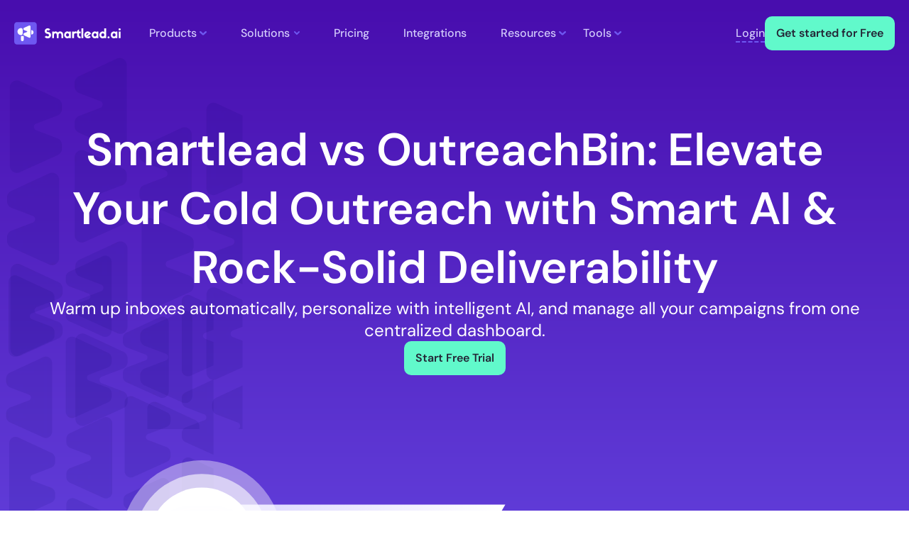

--- FILE ---
content_type: text/html; charset=utf-8
request_url: https://www.smartlead.ai/comparison/smartlead-vs-outreachbin
body_size: 36267
content:
<!DOCTYPE html><!-- Last Published: Fri Jan 23 2026 04:53:49 GMT+0000 (Coordinated Universal Time) --><html data-wf-domain="www.smartlead.ai" data-wf-page="65d90c9af87fab0c08be4ee3" data-wf-site="6204a703ff61516512c04f55"><head><meta charset="utf-8"/><title>Smartlead vs OutreachBin | The Cold Email Platform That Scales With You</title><meta content="See how Smartlead outperforms OutreachBin for deliverability, AI personalization, warm‑up, and centralized campaign management — scale your outreach with confidence." name="description"/><meta content="Smartlead vs OutreachBin | The Cold Email Platform That Scales With You" property="og:title"/><meta content="See how Smartlead outperforms OutreachBin for deliverability, AI personalization, warm‑up, and centralized campaign management — scale your outreach with confidence." property="og:description"/><meta content="https://cdn.prod.website-files.com/6204a703ff61516512c04f55/646dc714d6e89f748a28e5a5_home-view.png" property="og:image"/><meta content="Smartlead vs OutreachBin | The Cold Email Platform That Scales With You" property="twitter:title"/><meta content="See how Smartlead outperforms OutreachBin for deliverability, AI personalization, warm‑up, and centralized campaign management — scale your outreach with confidence." property="twitter:description"/><meta content="https://cdn.prod.website-files.com/6204a703ff61516512c04f55/646dc714d6e89f748a28e5a5_home-view.png" property="twitter:image"/><meta property="og:type" content="website"/><meta content="summary_large_image" name="twitter:card"/><meta content="width=device-width, initial-scale=1" name="viewport"/><link href="https://cdn.prod.website-files.com/6204a703ff61516512c04f55/css/smartlead-ai.shared.40f366dee.min.css" rel="stylesheet" type="text/css" integrity="sha384-QPNm3u8zqLOWUEApAVp7YZYwGwBxGIWGrtguDZ20rhwgIH9aD0T1LKEcHjD5k/F/" crossorigin="anonymous"/><link href="https://cdn.prod.website-files.com/6204a703ff61516512c04f55/css/smartlead-ai.65d90c9af87fab0c08be4ee3-dd56461a4.min.css" rel="stylesheet" type="text/css" integrity="sha384-fLQbNBE8+wbLP5XEKjzDnKe+t1n82udHveT5TStsjZpMgl6Z3w6cYKdls6G3VN0e" crossorigin="anonymous"/><link href="https://fonts.googleapis.com" rel="preconnect"/><link href="https://fonts.gstatic.com" rel="preconnect" crossorigin="anonymous"/><script src="https://ajax.googleapis.com/ajax/libs/webfont/1.6.26/webfont.js" type="text/javascript"></script><script type="text/javascript">WebFont.load({  google: {    families: ["Open Sans:300,300italic,400,400italic,600,600italic,700,700italic,800,800italic","Google Sans Code:300,regular,500,600,700,800","Bricolage Grotesque:200,300,regular,500,600,700,800"]  }});</script><script type="text/javascript">!function(o,c){var n=c.documentElement,t=" w-mod-";n.className+=t+"js",("ontouchstart"in o||o.DocumentTouch&&c instanceof DocumentTouch)&&(n.className+=t+"touch")}(window,document);</script><link href="https://cdn.prod.website-files.com/6204a703ff61516512c04f55/631b014cb499da5bab949198_Group_6608_1_32x32.png" rel="shortcut icon" type="image/x-icon"/><link href="https://cdn.prod.website-files.com/6204a703ff61516512c04f55/631b012f135f706978f4f8e5_Group_6608_256x256.png" rel="apple-touch-icon"/><link href="https://www.smartlead.ai/comparison/smartlead-vs-outreachbin" rel="canonical"/><link rel="preconnect" href="https://cdnjs.cloudflare.com" crossorigin>
<script>
document.documentElement.setAttribute('lang', 'en');   
var windowWidth,lazyImages,lazyBackground,lazyIframe,lazyScripts,src,style,datasrc,urls,analytics,s,x,i,flag,j=0;function init(){flag&&(flag=0,lazyLoadImg(),lazyLoadBackground(),lazyLoadIframe(),load_all_js())}function lazyLoadImg(){lazyImages.forEach(function(a){a.src=a.dataset.src,a.className+="lazyloaded"})}function lazyLoadBackground(){lazyBackground.forEach(function(a){a.style=a.dataset.style})}function lazyLoadIframe(){lazyIframe.forEach(function(a){a.src=a.dataset.src})}function lazyLoadScripts(){isNaN(j)&&(j=0),j!=lazyScripts.length&&(null!=lazyScripts[j]&&"lazyload2"==lazyScripts[j].getAttribute("type")?(lazyScripts[j].setAttribute("type","lazyloaded"),void 0!==lazyScripts[j].dataset.src?((s=document.createElement("script")).type="text/javascript",s.async=!0,s.src=lazyScripts[j].dataset.src,(x=document.getElementsByTagName("body")[0]).appendChild(s),s.onload=function(){j++,lazyLoadScripts()}):((s=document.createElement("script")).type="text/javascript",s.async=!0,s.innerHTML=lazyScripts[j].innerHTML,(x=document.getElementsByTagName("body")[0]).appendChild(s),j++,lazyLoadScripts())):(j++,lazyLoadScripts()))}function lazyLoadCss(a){(s=document.createElement("link")).rel="stylesheet",s.href=a,(x=document.getElementsByTagName("head")[0]).appendChild(s)}function lazyLoadJS(a){(s=document.createElement("script")).type="text/javascript",s.async=!0,s.src=a,(x=document.getElementsByTagName("body")[0]).appendChild(s)}function asyncLoad(){}function load_all_js(){setTimeout(function(){lazyLoadScripts()},0.5e3),setTimeout(function(){(lazyImages=document.querySelectorAll("img.lazy")).forEach(function(a){a.src=a.dataset.src})},1e3)}document.addEventListener("DOMContentLoaded",function(){windowWidth=screen.width,lazyImages=document.querySelectorAll("img.lazy"),lazyBackground=document.querySelectorAll(".lazybg"),lazyIframe=document.querySelectorAll("iframe.lazy"),lazyScripts=document.querySelectorAll("script[type='lazyload2']"),i=0,j=0,flag=1,window.addEventListener("scroll",function(){init()}),window.addEventListener("mousemove",function(){init()}),window.addEventListener("touchstart",function(){init()}),setTimeout(function(){init()},15e3)});
</script>

<style>
  




.term-condition-block ul,
.term-condition-block ol {
    padding-left: 21px;
}
.term-condition-block ol li ol {
    margin-top: 20px;
}
.term-condition-block ul li ul {
    margin-top: 20px;
}
.term-condition-richblock li::marker {
    font-weight: 700;
}  
  
@media (max-width:479px){
  .ts-cs-update-date {
     text-align: left;
  }
}
  
  .e-s-strong-mid-block-inside {
      background: #513bd9;
  }
    .build-engine-section {
    display: none;
}
  
  div#agentic-ai-vs-generative-ai>h2 {
    margin-top: 0;
}
  
  .filter-tabs:after, .filter-tabs:before {
    display: none;
}
  
 .inner-netural-ai:hover .heading-wrapper {
    transform: translateY(0px);
}
.inner-netural-ai:hover img.card-image {
    transform: scale(1);
} 
  
  
.colmn_5.banner_col_right.home {
    min-height: 556px;
}
  
  .mega-menu-link:hover .mega-menu-arrow img.mega-menu-arw-2 {
    opacity: 1;
}
.toggle---brix {
    background-color: #ff7b9c !important;
}  
  a.sol-menu-left-all-box-inner:hover .menu-heading-arw {
    opacity: 1;
}
  a.sol-menu-left-all-box-inner:hover p.menu-heading-cont {
    color: #6e58f1;
}
  
  form#email-form-2:has(input#checkbox:checked) input[type="submit"] {
    opacity: 1;
}
form#email-form-2:has(input#checkbox) input[type="submit"] {
    opacity: .5;
}
.collection-list-9:after, .collection-list-9:before {
    display: none;
}
 
.grid-collection::before, .grid-collection::after{
    display:none;
}
  
  div#allblog-post .newsletter {
    margin-bottom: 60px;
}
  .blog-details-cont-right-all.w-richtext ol, .blog-details-cont-right-all.w-richtext ul {
     padding-left: 15px;
     
}
  /*
.blog-details-cont-right-all.w-richtext li {
    background: none;
    padding-left: 0;
}
  */
  .blog-details-cont-right-all.w-richtext li {
	display: inline-block;
}
  
  
.deals-items:hover .deals-content {
    transform: translateY(0);
}
  .deals-items:hover {
    outline: 10px solid #ffffff42;
}
    
  .styles__SplitScreenItem-sc-a1am60-1.kojvwB.form-answer-container {
   margin-left: 210px;
}
 
.cname-tool-section {
    margin-left: 200px;
}
 
.sales-section:hover img.image-103 {
    bottom: 80px;
}
.sales-section:hover .heading-agencies {
    transform: translateY(0px);
}
.sales-section:hover .left-partten {
    inset: 0% auto -174px 0%;
}
.sales-section:hover .right-partten {
    inset: -100px 0% -100px auto;
}

.integration-box:hover {
    box-sizing: border-box;
    border: 6px solid #F2F2F2;
    box-shadow: 0px 31.6139px 25.2911px rgba(2, 7, 108, 0.03), 0px 13.1308px 10.5046px rgba(96, 96, 96, 0.055), 0px 4.74915px 3.79932px rgba(96, 96, 96, 0.0243888);
}
  
.inner-cta-main:hover img.left-image {
    left: -232px;
    opacity: 1;
}
.inner-cta-main:hover img.right-image {
    opacity: 1;
    right: -232px;
}
.inner-cta-main:hover .circle-inte.right {
    right: -433px;
}
.inner-cta-main:hover .circle-inte.left {
    left: -433px;
}
.call-to-action-section:hover img.envlop-image.right-email-image {
    right: -231px;
    opacity: 1;
}
.call-to-action-section:hover img.envlop-image.left-email-image {
    opacity: 1;
    left: -231px;
}
.call-to-action-section:hover .bg-circle.left-circle {
    left: -432px;
}  
 .call-to-action-section:hover .bg-circle.right-circle {
    right: -432px;
}
  .call-to-action-section:hover img.be-effect-image {
    top: -208px;
}
.integration-items:hover .integration-info-content {
    transform: translate(0);
} 
    
  a.button-main * {
    transition: all 0.5s;
}

a.button-main .cyrcle img {
    width: 0;
}
a.button-main:hover .cyrcle img {
    width: auto;
}
a.button-main .cyrcle {
    width: 0px;
    height: 0px;
}
a.button-main:hover .cyrcle {
    width: 30px;
    height: 30px;
}
a.tab-text.w--current:before {
    width: 100%;
    height: 8px;
    background: #6e58f1;
    content: '';
    position: absolute;
    bottom: 0;
    left: 0;
    border-radius: 5px;
}  
.integration-apps:before {
    content: '';
    background: transparent;
    width: 100%;
    height: 100%;
    position: absolute;
    outline: 180px solid;
    border-radius: 370px;
    filter: blur(31px);
    z-index: 22; 
}

.integration-apps-wrap:hover img.integration-logo-line.img1 {
    transform: translateX(-40px);
}

.integration-apps-wrap:hover img.integration-logo-line.img2 {
    transform: translateX(40px);
}  
  
.premium-delivery-items:hover .deals-image img {
    transform: scale(1.08);
}

.premium-delivery-items:hover .deals-content.lg {
    transform: translateX(0px);
}  
.step3-items:hover img.step-img {
    transform: translateY(0px);
}  
.feature-items:hover .feature-icons {
    transform: scale(1.3);
} 
  body {overflow-x: hidden}  
  
.inner-card:hover img.image-389 {
    width: 120px;
    height: 120px;
}
.inner-card:hover .border-hover {
    top: 0;
} 
  .pricing-cards:hover .tex-move {
    transform: translate(0px, -5px);
}
  
  .listing-wrapper.w-richtext ul {
    display: flex;
    padding: 0;
    margin: 0;
    gap: 20px;
}
  
  .listing-wrapper.w-richtext ul li {
    padding-left: 40px;
    background: url(https://cdn.prod.website-files.com/6204a703ff61516512c04f55/689dbe34fc9f41df42a6da9b_Frame.svg);
    background-size: 36px;
    background-repeat: no-repeat;
    background-position: left;
    display: inline-flex;
}
 .tabing-navs:has(input:checked) {
    background: #F7F5FE;
} 
.prompt-wrapper:not(:has(.w-dyn-item)) {
  display: none;
}  
.whysmartlead figure {
    margin-top: -60px;
    margin-bottom: 40px;
}  
.pros-cons-list ul li {
    position: relative;
    display: inline-block;
}
.pros-cons-list ul li:before {
    content: '';
    background-image: url(https://cdn.prod.website-files.com/6204a703ff61516512c04f55/6204a703ff61511c0cc050be_tick.svg);
    background-position: left;
    background-repeat: no-repeat;
    position: absolute;
    top: 5px;
    left: -30px;
    background-size: contain;
    width: 20px;
    height: 20px;
}

.pros-cons-list:before, .pros-cons-list:after {
    display: none; 
}
.pros-cons-list ul+h4+ul li:before {
    background-image: url(https://cdn.prod.website-files.com/6204a703ff61516512c04f55/68a2e6da9ea0add1f5bf28fa_cons.svg);
}
  
.main-question.bg-dark:has(.w-dyn-bind-empty) {
    display: none;
}  

  
  
  
  
@media(max-width: 767px){
 .colmn_5.banner_col_right.home {
    min-height: 288px;
}

  .whysmartlead figure {
    margin-top: 0px;
    margin-bottom: 20px;
}  
  
  
.stories_arrw {
    display: none !important;
}
 
  
  }
.story-slider-1 .slick-track {
    display: flex;
    gap: 100px;
}

.story-slider-1 .slick-track:before, .story-slider-1 .slick-track:after{
    display:none
}
.delayed .story_content_wrap {
    width: 100%;
}
</style>
<script type="lazyload2">(function(w,d,s,l,i){w[l]=w[l]||[];w[l].push({'gtm.start':
new Date().getTime(),event:'gtm.js'});var f=d.getElementsByTagName(s)[0],
j=d.createElement(s),dl=l!='dataLayer'?'&l='+l:'';j.async=true;j.src=
'https://www.googletagmanager.com/gtm.js?id='+i+dl;f.parentNode.insertBefore(j,f);
})(window,document,'script','dataLayer','GTM-KR6XGBF');</script>

<meta name="facebook-domain-verification" content="dx0zq78dr8t3cysu1kmsrffb63httf" />
<link rel="preload" href="https://cdnjs.cloudflare.com/ajax/libs/fancybox/3.5.7/jquery.fancybox.min.css" as="style" onload="this.onload=null;this.rel='stylesheet'">
<noscript><link rel="stylesheet" href="https://cdnjs.cloudflare.com/ajax/libs/fancybox/3.5.7/jquery.fancybox.min.css"></noscript>
<link rel="preload" href="https://cdnjs.cloudflare.com/ajax/libs/slick-carousel/1.8.1/slick.min.css" as="style" onload="this.onload=null;this.rel='stylesheet'">
<noscript><link rel="stylesheet" href="https://cdnjs.cloudflare.com/ajax/libs/slick-carousel/1.8.1/slick.min.css"></noscript>
<script type="lazyload2" data-src="https://cdn.jsdelivr.net/npm/@finsweet/attributes-cmsload@1/cmsload.js"></script>
<script type="lazyload2" data-src="https://cdn.jsdelivr.net/npm/@finsweet/attributes-cmsfilter@1/cmsfilter.js"></script>




<!-- Microsoft Clarity -->
<script type="lazyload2">
    (function(c,l,a,r,i,t,y){
        c[a]=c[a]||function(){(c[a].q=c[a].q||[]).push(arguments)};
        t=l.createElement(r);t.async=1;t.src="https://www.clarity.ms/tag/"+i;
        y=l.getElementsByTagName(r)[0];y.parentNode.insertBefore(t,y);
    })(window, document, "clarity", "script", "irrhf7hp6w");
</script>
<!-- End Microsoft Clarity -->

<!-- RB2B -->
<script type="lazyload2" >!function () {var reb2b = window.reb2b = window.reb2b || [];if (reb2b.invoked) return;reb2b.invoked = true;reb2b.methods = ["identify", "collect"];reb2b.factory = function (method) {return function () {var args = Array.prototype.slice.call(arguments);args.unshift(method);reb2b.push(args);return reb2b;};};for (var i = 0; i < reb2b.methods.length; i++) {var key = reb2b.methods[i];reb2b[key] = reb2b.factory(key);}reb2b.load = function (key) {var script = document.createElement("script");script.type = "text/javascript";script.async = true;script.src = "https://b2bjsstore.s3.us-west-2.amazonaws.com/b/" + key + "/4N210H5ZVW6Z.js.gz";var first = document.getElementsByTagName("script")[0];first.parentNode.insertBefore(script, first);};reb2b.SNIPPET_VERSION = "1.0.1";reb2b.load("4N210H5ZVW6Z");}();
</script>
<!-- End RB2B -->


  <style>
  @media screen and (max-width: 991px){
 .stories_arrw {
    display: none !important;
}

    .cmn_btn.deal-mr-gap.expert {
    right: 0px !important;
    position: relative;
}
    }
   
      @media  (min-width: 1280px) and (max-width: 1439px){    
        .expert-slider-container.pt {
    grid-template-columns: .5fr 1.5fr;
    margin-left: 0px !important;
}
        
    }
     .arrw-img._2 {
    transform-style: preserve-3d;
    transform: rotate(180deg) !important;
}
    .pricing-faq-each-box:last-child {
    border: none !important;
}
    .our-sol-dif-stream a.tab_menu_btn_link.w-inline-block.active {
    background-color: #6e58f1;
    color: #fff;
}
      .our-sol-dif-stream div#tab-1 {
    display: block;
}
    
   .customer-testimonial label.customer-testi-tab-each-reset-btn.active.w-radio {
      background-color: #6e58f1 !important;
    color: #fff !important;
}
section.experts-content.m-0 {
    margin-top: 0 !important;
}
label.customer-testi-tab-each.customer-testi-tab-each-radio-btn.w-radio.fs-cmsfilter_active {
    background-color: #6e58f1;
    color: #fff;
}
    h2.blog-cta-header {
    font-size: 72px;
    line-height: 80px;
    margin: 0px;
    font-weight: 700;
}
    
    .answer ul.list li.list-item-3 {
    list-style: disc !important;
}
    .answer ul.list {
    padding-left: 30px !important;
}
    
    
    
     @media  (min-width: 1024px) and (max-width: 1439px){    
       h2.blog-cta-header {
    font-size: 50px;
    line-height: 56px;
       }
    }
    @media  (min-width: 768px) and (max-width: 1023px){    
       h2.blog-cta-header {
    font-size: 42px;
    line-height: 48px;
       }
      .prt-work-img {
    top: 10% !important ;
    left: 10% !important ;
}
      .prt-work-img._2 {
    display: block;
    top: 41% !important ;
}
    }
    @media  only screen and (max-width: 767px){    
       h2.blog-cta-header {
    font-size: 30px;
    line-height: 36px;
       }
      .prt-work-img {
    height: 26% !important ;
}
       .prt-work-img {
    top: 8% !important ;
    left: 11% !important ;
}
      .prt-work-img._2 {
    display: block;
    top: 39% !important ;
}
      a.stories_arrw.mr-gap.prev_new_story_arrw.w-inline-block.slick-arrow, a.stories_arrw.next_new_story_arrw.w-inline-block.slick-arrow {
    display: flex !important;
}
    }
    
    .faq_heading_box {
        padding: 32px;
    }
    .faq_heading_box.active + .answer {
        padding: 0 32px 32px 32px;
    }
    .faq_heading_box.active + .answer.second {
    padding: 0;
}
    .faq_heading_box.active {
        padding-bottom: 20px;
    }
    .pricing-faq-each-box {
         padding: 0; 
    }
    .faq_down_arw {
        top: 40px;
        right: 32px;
    }
    .main-question .faq-icon img{
        transition: all 0.5s;
    }

    .main-question.open .faq-icon {
        background: #000;
    }
    .main-question.open .faq-icon img {
        filter: invert(1);
        transform: rotate(45deg);
    }
  </style>
<style>
.supercharge-nav-li.active .supercharge-main-box{
	border-left-color: #6E58F1;
  background: #fff;
}

.newheader.scrolled {
        background: #fff;
        position: fixed;
        box-shadow: 0px 0px 50px #0000002b;
    }
    .newheader.scrolled .navlink-item {
        color: #242536;
    }
    .newheader {
        transition: all 0.3s ease;
    }
    .newheader.scrolled img.white-bgimage-logo {
    display: block;
}

.newheader.scrolled img.logo_img.mobile-size {
    display: none;
}
.newheader.scrolled img.menu-toggle-img {
    display: none;
}
.newheader.scrolled  img.menu-toggle-img.white-bg {
    display: block;
}
@media (max-width:992px){
.story-slider-1 .slick-track{
    gap:50px
}

}

@media (max-width:767px){
.story-slider-1 .slick-track{
    gap:0px
}

}

</style>


<script nowprocket nitro-exclude type="text/javascript" id="sa-dynamic-optimization" data-uuid="1a621b7d-d1db-4f75-b9e3-64d39bbc1276" src="[data-uri]"></script>
</head><body class="main-body"><div data-animation="default" data-collapse="medium" data-duration="10" data-easing="ease" data-easing2="ease" role="banner" class="newheader w-nav"><div class="new-container"><div class="innr_navbar-wrp"><a href="/" class="navbar-brand w-nav-brand"><img src="https://cdn.prod.website-files.com/6204a703ff61516512c04f55/6618e20081f3fd598cbaabcc_Smartlead%20Logo.svg" alt="Logo" class="logo_img mobile-size"/><img src="https://cdn.prod.website-files.com/6204a703ff61516512c04f55/66f1559407af2449526f6d99_logoheader.svg" alt="Logo" class="white-bgimage-logo"/></a><div class="navbar_item_wrappr"><nav role="navigation" class="navbar_lists w-nav-menu"><div data-hover="true" data-delay="0" class="nav_item ml-0 menu-static navlink-item p30 w-dropdown"><div class="dropdwn_toggle w-dropdown-toggle"><div class="navlink-item">Products</div><img src="https://cdn.prod.website-files.com/6204a703ff61516512c04f55/646b5364f6907682fcefe7f1_menu_drop_arw.svg" alt="menu_down_arw_1" width="10" class="dwn-arrw"/></div><nav class="menu-dropdow-box product-menu-dropdown-box w-dropdown-list"><div class="menu-dropdow-box-inner"><div class="mega_menu_left solution-mega-menu-left product-mega-menu-left"><div class="sol-menu-left-all-box hide"><a href="/premium-email-deliverability-at-scale" class="sol-menu-left-all-box-inner w-inline-block"><div class="sol-menu-left-all-box-inner-img"><img src="https://cdn.prod.website-files.com/6204a703ff61516512c04f55/6461fbb4f956dc30c6daa96e_product-menu-icon-1.svg" loading="lazy" alt="product menu
" class="sol-menu-left-all-box-inner-img-icon"/></div><div class="sol-menu-left-all-box-inner-cont"><div class="menu-heading-solution"><p class="menu-heading-cont">Premium Deliverability At Scale</p><img src="https://cdn.prod.website-files.com/6204a703ff61516512c04f55/6461df24ba1f3b35e500d759_mega-menu-arw-sub.svg" loading="lazy" alt="smartlead menu" class="menu-heading-arw"/></div><p class="sol-menu-para">Unmatched Deliverability - Engineered For Your Leads Inbox</p></div></a></div><div class="sol-menu-left-all-box"><a href="/unified-master-inbox" class="sol-menu-left-all-box-inner w-inline-block"><div class="sol-menu-left-all-box-inner-img"><img src="https://cdn.prod.website-files.com/6204a703ff61516512c04f55/6461fbb5736acb25c2daabf9_product-menu-icon-2.svg" loading="lazy" alt="Smartlead menu " class="sol-menu-left-all-box-inner-img-icon"/></div><div class="sol-menu-left-all-box-inner-cont"><div class="menu-heading-solution"><p class="menu-heading-cont">Unified Master Inbox</p><img src="https://cdn.prod.website-files.com/6204a703ff61516512c04f55/6461df24ba1f3b35e500d759_mega-menu-arw-sub.svg" loading="lazy" alt="smartlead menu" class="menu-heading-arw"/></div><p class="sol-menu-para">From Lead To Customer - Manage Your Entire Deal Flow In One Place</p></div></a></div><div class="sol-menu-left-all-box"><a href="/powerful-apis-and-automation" class="sol-menu-left-all-box-inner w-inline-block"><div class="sol-menu-left-all-box-inner-img"><img src="https://cdn.prod.website-files.com/6204a703ff61516512c04f55/6461fbb57951b1100b620245_product-menu-icon-5.svg" loading="lazy" alt="" class="sol-menu-left-all-box-inner-img-icon"/></div><div class="sol-menu-left-all-box-inner-cont"><div class="menu-heading-solution"><p class="menu-heading-cont">Powerful APIs and Automation</p><img src="https://cdn.prod.website-files.com/6204a703ff61516512c04f55/6461df24ba1f3b35e500d759_mega-menu-arw-sub.svg" loading="lazy" alt="smartlead menu" class="menu-heading-arw"/></div><p class="sol-menu-para">More Demos. More Sales. Less Work.</p></div></a></div><div class="sol-menu-left-all-box"><a href="/customized-white-labelling" class="sol-menu-left-all-box-inner w-inline-block"><div class="sol-menu-left-all-box-inner-img"><img src="https://cdn.prod.website-files.com/6204a703ff61516512c04f55/6461fbb56b2b87da7abfa921_product-menu-icon-4.svg" loading="lazy" alt="Smartlead menu 1
" class="sol-menu-left-all-box-inner-img-icon"/></div><div class="sol-menu-left-all-box-inner-cont"><div class="menu-heading-solution"><p class="menu-heading-cont">Customised White labelling</p><img src="https://cdn.prod.website-files.com/6204a703ff61516512c04f55/6461df24ba1f3b35e500d759_mega-menu-arw-sub.svg" loading="lazy" alt="smartlead menu" class="menu-heading-arw"/></div><p class="sol-menu-para">Build Long Lasting Relationships With Your Clients</p></div></a></div><div class="sol-menu-left-all-box"><a href="/unlimited-email-warmups" class="sol-menu-left-all-box-inner w-inline-block"><div class="sol-menu-left-all-box-inner-img"><img src="https://cdn.prod.website-files.com/6204a703ff61516512c04f55/654b396d9c3d3c3cb746ceaa_deliverability%20icon.webp" loading="lazy" alt="" class="sol-menu-left-all-box-inner-img-icon"/></div><div class="sol-menu-left-all-box-inner-cont"><div class="menu-heading-solution"><p class="menu-heading-cont">Unlimited Email Warmups</p><img src="https://cdn.prod.website-files.com/6204a703ff61516512c04f55/6461df24ba1f3b35e500d759_mega-menu-arw-sub.svg" loading="lazy" alt="smartlead menu" class="menu-heading-arw"/></div><p class="sol-menu-para">Enhance Your Email reputation with unlimited email warmups to improve email deliverability</p></div></a></div><div class="sol-menu-left-all-box"><a href="/automated-email-follow-ups" class="sol-menu-left-all-box-inner w-inline-block"><div class="sol-menu-left-all-box-inner-img"><img src="https://cdn.prod.website-files.com/6204a703ff61516512c04f55/66826285bbf16608bbe1ba36_emaill-follow.svg" loading="lazy" alt="" class="sol-menu-left-all-box-inner-img-icon"/></div><div class="sol-menu-left-all-box-inner-cont"><div class="menu-heading-solution"><p class="menu-heading-cont">Email Follow-Up Automation</p><img src="https://cdn.prod.website-files.com/6204a703ff61516512c04f55/6461df24ba1f3b35e500d759_mega-menu-arw-sub.svg" loading="lazy" alt="smartlead menu" class="menu-heading-arw"/></div><p class="sol-menu-para">Automate Your Email Follow-up Process and Super Charge Your Cold Outreach Efforts.</p></div></a></div><div class="sol-menu-left-all-box"><a href="/email-account-setup-smartsenders" class="sol-menu-left-all-box-inner w-inline-block"><div class="sol-menu-left-all-box-inner-img"><img src="https://cdn.prod.website-files.com/6204a703ff61516512c04f55/672c54c9a66b86a372b2278b_deliverability%20icon.svg" loading="lazy" alt="" class="sol-menu-left-all-box-inner-img-icon"/></div><div class="sol-menu-left-all-box-inner-cont"><div class="menu-heading-solution"><p class="menu-heading-cont">SmartSenders</p><img src="https://cdn.prod.website-files.com/6204a703ff61516512c04f55/6461df24ba1f3b35e500d759_mega-menu-arw-sub.svg" loading="lazy" alt="smartlead menu" class="menu-heading-arw"/></div><p class="sol-menu-para">Set up your complete email infrastructure with Smartsenders.</p></div></a></div><div class="sol-menu-left-all-box"><a href="/email-deliverability-test" class="sol-menu-left-all-box-inner w-inline-block"><div class="sol-menu-left-all-box-inner-img"><img src="https://cdn.prod.website-files.com/6204a703ff61516512c04f55/672c54c9b48b01950618c9b9_Group%207488.svg" loading="lazy" alt="" class="sol-menu-left-all-box-inner-img-icon"/></div><div class="sol-menu-left-all-box-inner-cont"><div class="menu-heading-solution"><p class="menu-heading-cont">SmartDelivery</p><img src="https://cdn.prod.website-files.com/6204a703ff61516512c04f55/6461df24ba1f3b35e500d759_mega-menu-arw-sub.svg" loading="lazy" alt="smartlead menu" class="menu-heading-arw"/></div><p class="sol-menu-para">Leverage email placement data to boost deliverability &amp; land in primary inboxes, closing more deals.</p></div></a></div><div class="sol-menu-left-all-box"><a href="/dedicated-servers" class="sol-menu-left-all-box-inner w-inline-block"><div class="sol-menu-left-all-box-inner-img"><img src="https://cdn.prod.website-files.com/6204a703ff61516512c04f55/677e57ff7d8cc405131f4127_deliverability%20icon.svg" loading="lazy" alt="" class="sol-menu-left-all-box-inner-img-icon"/></div><div class="sol-menu-left-all-box-inner-cont"><div class="menu-heading-solution"><p class="menu-heading-cont">SmartServers</p><img src="https://cdn.prod.website-files.com/6204a703ff61516512c04f55/6461df24ba1f3b35e500d759_mega-menu-arw-sub.svg" loading="lazy" alt="smartlead menu" class="menu-heading-arw"/></div><p class="sol-menu-para">Take Control of Your Email Deliverability with Dedicated Servers</p></div></a></div><div class="sol-menu-left-all-box"><a href="/email-verifier" class="sol-menu-left-all-box-inner w-inline-block"><div class="sol-menu-left-all-box-inner-img"><img src="https://cdn.prod.website-files.com/6204a703ff61516512c04f55/677e57ff5014d83e395e598c_Group%207488.svg" loading="lazy" alt="" class="sol-menu-left-all-box-inner-img-icon"/></div><div class="sol-menu-left-all-box-inner-cont"><div class="menu-heading-solution"><p class="menu-heading-cont">Email Verification</p><img src="https://cdn.prod.website-files.com/6204a703ff61516512c04f55/6461df24ba1f3b35e500d759_mega-menu-arw-sub.svg" loading="lazy" alt="smartlead menu" class="menu-heading-arw"/></div><p class="sol-menu-para">Improve Deliverability with Advanced Email Verification</p></div></a></div></div><div class="mega_menu_right product-mega-menu-right"><a href="/mobile-app" class="mobile-applink w-inline-block"><div class="mega-menu-right-inner product-mega-menu-right-inner bottom-sp0"><div class="top-procuts-menu"><img src="https://cdn.prod.website-files.com/6204a703ff61516512c04f55/66826233937178fa8622a4ed_deliverability%20icon.svg" loading="lazy" alt=""/><p class="margin0">Download Mobile App</p><p class="sol-menu-para product-menu-para">Stay connected and responsive with Smartlead’s Mobile App.</p><img src="https://cdn.prod.website-files.com/6204a703ff61516512c04f55/672c4d45b245d962f921d6eb_Phone.webp" loading="lazy" alt=""/></div><img src="https://cdn.prod.website-files.com/6204a703ff61516512c04f55/6461fa41141696732ca5c8f6_solution-right-menu-shape.webp" loading="lazy" alt="" class="sol-right-menu-shape"/><img src="https://cdn.prod.website-files.com/6204a703ff61516512c04f55/6461ffa158e0282da176ca32_expert-shape-2.svg" loading="lazy" alt="" class="expert-shape-2"/><img src="https://cdn.prod.website-files.com/6204a703ff61516512c04f55/6461ff9f6340d1859a69559e_expert-shape-3.svg" loading="lazy" alt="" class="expert-shape-3"/></div></a><div class="mega-menu-right-inner product-mega-menu-right-inner"><div class="bottom-product-menu"><p class="product-right-menu-hd">Check our customer ratings &amp; reviews</p><a href="/customers-success-stories" class="role-sec-btn solution-mega-menu-ebook-btn w-inline-block"><div class="role_sec_btn_text solution-mega-menu-ebook-btn-text">View Customers</div><img src="https://cdn.prod.website-files.com/6204a703ff61516512c04f55/6459fb728e87528454fe9eb2_role_btn_arw.svg" loading="lazy" alt="" class="role_sec_btn_icon"/></a></div><img src="https://cdn.prod.website-files.com/6204a703ff61516512c04f55/6461fa41141696732ca5c8f6_solution-right-menu-shape.webp" loading="lazy" alt="" class="sol-right-menu-shape"/></div></div></div></nav></div><div data-hover="true" data-delay="0" class="nav_item menu-static navlink-item w-dropdown"><div class="dropdwn_toggle w-dropdown-toggle"><div class="navlink-item">Solutions</div><img src="https://cdn.prod.website-files.com/6204a703ff61516512c04f55/646b5364f6907682fcefe7f1_menu_drop_arw.svg" alt="menu_down_arw_2" class="dwn-arrw"/></div><nav class="menu-dropdow-box solution-menu-dropdown-box w-dropdown-list"><div class="menu-dropdow-box-inner"><div class="mega_menu_left solution-mega-menu-left"><div class="sol-menu-left-all-box"><a href="/lead-generation-agencies" class="sol-menu-left-all-box-inner w-inline-block"><div class="sol-menu-left-all-box-inner-img"><img src="https://cdn.prod.website-files.com/6204a703ff61516512c04f55/6459fad3ef4207feb9db7868_role_sol_1.svg" loading="lazy" alt="" class="sol-menu-left-all-box-inner-img-icon lead-gen-menu-icon"/></div><div class="sol-menu-left-all-box-inner-cont"><div class="menu-heading-solution"><p class="menu-heading-cont">Lead Gen Agencies</p><img src="https://cdn.prod.website-files.com/6204a703ff61516512c04f55/6461df24ba1f3b35e500d759_mega-menu-arw-sub.svg" loading="lazy" alt="smartlead menu" class="menu-heading-arw"/></div><p class="sol-menu-para">Unlock Your Lead Gen Agency&#x27;s Potential withCold Emailing through</p></div></a></div><div class="sol-menu-left-all-box"><a href="/marketing-agencies" class="sol-menu-left-all-box-inner w-inline-block"><div class="sol-menu-left-all-box-inner-img"><img src="https://cdn.prod.website-files.com/6204a703ff61516512c04f55/6459fad47a6d8007d434f015_role_sol_2.svg" loading="lazy" alt="" class="sol-menu-left-all-box-inner-img-icon"/></div><div class="sol-menu-left-all-box-inner-cont"><div class="menu-heading-solution"><p class="menu-heading-cont">Marketing Agencies</p><img src="https://cdn.prod.website-files.com/6204a703ff61516512c04f55/6461df24ba1f3b35e500d759_mega-menu-arw-sub.svg" loading="lazy" alt="smartlead menu" class="menu-heading-arw"/></div><p class="sol-menu-para">Assisting Marketing Agencies Achieve Their Goals through Multi-Channel Outreach</p></div></a></div><div class="sol-menu-left-all-box"><a href="/sales-leaders" class="sol-menu-left-all-box-inner w-inline-block"><div class="sol-menu-left-all-box-inner-img"><img src="https://cdn.prod.website-files.com/6204a703ff61516512c04f55/6459fad3aebb03d5f4302a26_role_sol_3.svg" loading="lazy" alt="" class="sol-menu-left-all-box-inner-img-icon"/></div><div class="sol-menu-left-all-box-inner-cont"><div class="menu-heading-solution"><p class="menu-heading-cont">Sales Leaders</p><img src="https://cdn.prod.website-files.com/6204a703ff61516512c04f55/6461df24ba1f3b35e500d759_mega-menu-arw-sub.svg" loading="lazy" alt="smartlead menu" class="menu-heading-arw"/></div><p class="sol-menu-para">Smartlead AI Helps Sales Leaders Convert More Prospects into Customers.</p></div></a></div><div class="sol-menu-left-all-box"><a href="/recruiters" class="sol-menu-left-all-box-inner w-inline-block"><div class="sol-menu-left-all-box-inner-img"><img src="https://cdn.prod.website-files.com/6204a703ff61516512c04f55/6459fad382a2fe48e243ffb1_role_sol_4.svg" loading="lazy" alt="" class="sol-menu-left-all-box-inner-img-icon"/></div><div class="sol-menu-left-all-box-inner-cont"><div class="menu-heading-solution"><p class="menu-heading-cont">Recruiters</p><img src="https://cdn.prod.website-files.com/6204a703ff61516512c04f55/6461df24ba1f3b35e500d759_mega-menu-arw-sub.svg" loading="lazy" alt="smartlead menu" class="menu-heading-arw"/></div><p class="sol-menu-para">Smartlead empowers recruiters to optimize lead gen through effective communication.</p></div></a></div></div><div class="mega_menu_right solution-mega-menu-right hide"><div class="mega-menu-right-inner solution-mega-menu-right-inner"><img src="https://cdn.prod.website-files.com/6204a703ff61516512c04f55/6461f1375fe95cc92bf0e8bf_solution-mega-menu-img.webp" loading="lazy" alt="" class="image-43"/><p class="menu-right-para solution-menu-right-para">Check how our product solves your business.</p><a href="#" class="role-sec-btn solution-mega-menu-ebook-btn hide w-inline-block"><div class="role_sec_btn_text">Watch Now</div><img src="https://cdn.prod.website-files.com/6204a703ff61516512c04f55/6459fb728e87528454fe9eb2_role_btn_arw.svg" loading="lazy" alt="" class="role_sec_btn_icon"/></a><a href="#" class="role-sec-btn solution-mega-menu-ebook-btn w-inline-block w-lightbox"><div class="role_sec_btn_text">Watch Now</div><img src="https://cdn.prod.website-files.com/6204a703ff61516512c04f55/6459fb728e87528454fe9eb2_role_btn_arw.svg" loading="lazy" alt="" class="role_sec_btn_icon"/><script type="application/json" class="w-json">{
  "items": [
    {
      "url": "https://youtube.com/watch?v=admShtGLFBE?si=eR9ogwfO3dhPyFVE",
      "originalUrl": "https://youtube.com/watch?v=admShtGLFBE?si=eR9ogwfO3dhPyFVE",
      "width": 940,
      "height": 528,
      "thumbnailUrl": "https://i.ytimg.com/vi/admShtGLFBE/hqdefault.jpg",
      "html": "<iframe class=\"embedly-embed\" src=\"//cdn.embedly.com/widgets/media.html?src=https%3A%2F%2Fwww.youtube.com%2Fembed%2FadmShtGLFBE%3Ffeature%3Doembed&display_name=YouTube&url=https%3A%2F%2Fwww.youtube.com%2Fwatch%3Fv%3DadmShtGLFBE&image=https%3A%2F%2Fi.ytimg.com%2Fvi%2FadmShtGLFBE%2Fhqdefault.jpg&key=96f1f04c5f4143bcb0f2e68c87d65feb&type=text%2Fhtml&schema=youtube\" width=\"940\" height=\"528\" scrolling=\"no\" title=\"YouTube embed\" frameborder=\"0\" allow=\"autoplay; fullscreen; encrypted-media; picture-in-picture;\" allowfullscreen=\"true\"></iframe>",
      "type": "video"
    }
  ],
  "group": ""
}</script></a><img src="https://cdn.prod.website-files.com/6204a703ff61516512c04f55/6461fa41141696732ca5c8f6_solution-right-menu-shape.webp" loading="lazy" alt="" class="sol-right-menu-shape"/></div></div></div></nav></div><a href="/pricing" class="nav_item navlink-item w-nav-link">Pricing</a><a href="/integrations" class="nav_item navlink-item w-nav-link">Integrations</a><div data-hover="true" data-delay="0" class="nav_item mr-0 menu-static navlink-item p-30 w-dropdown"><div class="dropdwn_toggle w-dropdown-toggle"><div class="navlink-item">Resources</div><img src="https://cdn.prod.website-files.com/6204a703ff61516512c04f55/646b5364f6907682fcefe7f1_menu_drop_arw.svg" alt="menu_down_arw_3" width="10" class="dwn-arrw"/></div><nav class="menu-dropdow-box resource-menu-dropdown-box w-dropdown-list"><div class="menu-dropdow-box-inner"><div class="mega_menu_left resource-mega-menu-left"><div class="menu-learn"><p class="menu-heading resource-menu-hd">LEARN</p><ul role="list" class="mega-menu-list"><li class="mega-menu-list-item"><a href="/ebook-and-guide" class="mega-menu-link hide w-inline-block"><div class="mega-menu-link-box"><div class="mega-menu-icon-box"><img src="https://cdn.prod.website-files.com/6204a703ff61516512c04f55/6461d8cbabd174ddaaadf133_learn-img-1.svg" loading="lazy" alt="" class="mega-menu-icon"/><img src="https://cdn.prod.website-files.com/6204a703ff61516512c04f55/6461dd75abd174ddaab2a3ea_learn-img-1A.svg" loading="lazy" alt="" class="mega-menu-icon-sub"/></div><div class="mega-menu-cont">Ebooks</div></div><div class="mega-menu-arrow"><img src="https://cdn.prod.website-files.com/6204a703ff61516512c04f55/6461df24ba1f3b35e500d759_mega-menu-arw-sub.svg" loading="lazy" alt="smartlead menu" class="mega-menu-arw-2"/></div></a></li><li class="mega-menu-list-item"><a href="/blog" class="mega-menu-link w-inline-block"><div class="mega-menu-link-box"><div class="mega-menu-icon-box"><img src="https://cdn.prod.website-files.com/6204a703ff61516512c04f55/6461d9ab957a122f15ea2cea_learn-img-2.svg" loading="lazy" alt="" class="mega-menu-icon"/><img src="https://cdn.prod.website-files.com/6204a703ff61516512c04f55/6461e46d2e4e16a20c6c5396_learn-img-2A.svg" loading="lazy" alt="" class="mega-menu-icon-sub"/></div><div class="mega-menu-cont">Blogs</div></div><div class="mega-menu-arrow"><img src="https://cdn.prod.website-files.com/6204a703ff61516512c04f55/6461df24ba1f3b35e500d759_mega-menu-arw-sub.svg" loading="lazy" alt="smartlead menu" class="mega-menu-arw-2"/></div></a></li><li class="mega-menu-list-item"><a href="/ebook-and-guide" class="mega-menu-link w-inline-block"><div class="mega-menu-link-box"><div class="mega-menu-icon-box"><img src="https://cdn.prod.website-files.com/6204a703ff61516512c04f55/67b6d7fd90e479ffc58e7b98_icons1.svg" loading="lazy" alt="" class="mega-menu-icon"/><img src="https://cdn.prod.website-files.com/6204a703ff61516512c04f55/6461e46e77697902bf0cb587_learn-img-3A.svg" loading="lazy" alt="" class="mega-menu-icon-sub"/></div><div class="mega-menu-cont">Ebooks &amp; Guides</div></div><div class="mega-menu-arrow"><img src="https://cdn.prod.website-files.com/6204a703ff61516512c04f55/6461df24ba1f3b35e500d759_mega-menu-arw-sub.svg" loading="lazy" alt="smartlead menu" class="mega-menu-arw-2"/></div></a><a href="/email-templates" class="mega-menu-link w-inline-block"><div class="mega-menu-link-box"><div class="mega-menu-icon-box"><img src="https://cdn.prod.website-files.com/6204a703ff61516512c04f55/6461d9abc5c26916a32e3c50_learn-img-3.svg" loading="lazy" alt="" class="mega-menu-icon"/><img src="https://cdn.prod.website-files.com/6204a703ff61516512c04f55/6461e46e77697902bf0cb587_learn-img-3A.svg" loading="lazy" alt="" class="mega-menu-icon-sub"/></div><div class="mega-menu-cont">Cold Outreach Template</div></div><div class="mega-menu-arrow"><img src="https://cdn.prod.website-files.com/6204a703ff61516512c04f55/6461df24ba1f3b35e500d759_mega-menu-arw-sub.svg" loading="lazy" alt="smartlead menu" class="mega-menu-arw-2"/></div></a><a href="/tools" class="mega-menu-link w-inline-block"><div class="mega-menu-link-box"><div class="mega-menu-icon-box"><img src="https://cdn.prod.website-files.com/6204a703ff61516512c04f55/67b6d7fc208e77b78caadcb6_icons3.svg" loading="lazy" alt="" class="mega-menu-icon"/><img src="https://cdn.prod.website-files.com/6204a703ff61516512c04f55/6461e46e77697902bf0cb587_learn-img-3A.svg" loading="lazy" alt="" class="mega-menu-icon-sub"/></div><div class="mega-menu-cont">Free Tools</div></div><div class="mega-menu-arrow"><img src="https://cdn.prod.website-files.com/6204a703ff61516512c04f55/6461df24ba1f3b35e500d759_mega-menu-arw-sub.svg" loading="lazy" alt="smartlead menu" class="mega-menu-arw-2"/></div></a></li><li class="mega-menu-list-item"><a href="/smartlead-university" class="mega-menu-link w-inline-block"><div class="mega-menu-link-box"><div class="mega-menu-icon-box"><img src="https://cdn.prod.website-files.com/6204a703ff61516512c04f55/6461d9ab6f0fc1e730758672_learn-img-4.svg" loading="lazy" alt="" class="mega-menu-icon"/><img src="https://cdn.prod.website-files.com/6204a703ff61516512c04f55/6461e46eabd174ddaaba75e4_learn-img-4A.svg" loading="lazy" alt="" class="mega-menu-icon-sub"/></div><div class="mega-menu-cont">Smartlead University</div></div><div class="mega-menu-arrow"><img src="https://cdn.prod.website-files.com/6204a703ff61516512c04f55/6461df24ba1f3b35e500d759_mega-menu-arw-sub.svg" loading="lazy" alt="smartlead menu" class="mega-menu-arw-2"/></div></a></li><li class="mega-menu-list-item hide"><a href="/faq" class="mega-menu-link-copy w-inline-block"><div class="mega-menu-link-box"><div class="mega-menu-icon-box"><img src="https://cdn.prod.website-files.com/6204a703ff61516512c04f55/6461d9abf11d350cbaec6e67_learn-img-5.svg" loading="lazy" alt="" class="mega-menu-icon mega-menu-faq-icon"/><img src="https://cdn.prod.website-files.com/6204a703ff61516512c04f55/6461e46ef59bb937c7eca447_learn-img-5A.svg" loading="lazy" alt="" class="mega-menu-icon-sub mega-menu-faq-icon"/></div><div class="mega-menu-cont">FAQ’s</div></div><div class="mega-menu-arrow"><img src="https://cdn.prod.website-files.com/6204a703ff61516512c04f55/6461df24ba1f3b35e500d759_mega-menu-arw-sub.svg" loading="lazy" alt="smartlead menu" class="mega-menu-arw-2"/></div></a></li></ul></div><div class="menu-company"><p class="menu-heading resource-menu-hd">COMPANY</p><ul role="list" class="mega-menu-list"><li class="mega-menu-list-item"><a href="#" target="_blank" class="mega-menu-link hide w-inline-block"><div class="mega-menu-link-box"><div class="mega-menu-icon-box"><img src="https://cdn.prod.website-files.com/6204a703ff61516512c04f55/6461e32bbf7e8d2d41d71588_company-icon-1.svg" loading="lazy" alt="" class="mega-menu-icon"/><img src="https://cdn.prod.website-files.com/6204a703ff61516512c04f55/6461e37429891bb39527c1a6_company-icon-1A.svg" loading="lazy" alt="" class="mega-menu-icon-sub"/></div><div class="mega-menu-cont">About us</div></div><div class="mega-menu-arrow"><img src="https://cdn.prod.website-files.com/6204a703ff61516512c04f55/6461e978600af0cbd03fc4ce_company-arw.svg" loading="lazy" alt="" class="mega-menu-arw-2"/></div></a></li><li class="mega-menu-list-item"><a href="https://smartlead.frill.co/announcements" target="_blank" class="mega-menu-link w-inline-block"><div class="mega-menu-link-box"><div class="mega-menu-icon-box"><img src="https://cdn.prod.website-files.com/6204a703ff61516512c04f55/6461e32a085ca33e2d398557_company-icon-2.svg" loading="lazy" alt="" class="mega-menu-icon"/><img src="https://cdn.prod.website-files.com/6204a703ff61516512c04f55/6461e3735fe95cc92be19e32_company-icon-2A.svg" loading="lazy" alt="" class="mega-menu-icon-sub"/></div><div class="mega-menu-cont">What’s New</div></div><div class="mega-menu-arrow"><img src="https://cdn.prod.website-files.com/6204a703ff61516512c04f55/6461e978600af0cbd03fc4ce_company-arw.svg" loading="lazy" alt="" class="mega-menu-arw-2"/></div></a></li><li class="mega-menu-list-item"><a href="/certified-partners" target="_blank" class="mega-menu-link w-inline-block"><div class="mega-menu-link-box"><div class="mega-menu-icon-box"><img src="https://cdn.prod.website-files.com/6204a703ff61516512c04f55/67b6d7fce62550a6f4f85e24_icons2.svg" loading="lazy" alt="" class="mega-menu-icon"/><img src="https://cdn.prod.website-files.com/6204a703ff61516512c04f55/6461e3740bbf2a9c10f8f87d_company-icon-4A.svg" loading="lazy" alt="" class="mega-menu-icon-sub"/></div><div class="mega-menu-cont">Certified Partners</div></div><div class="mega-menu-arrow"><img src="https://cdn.prod.website-files.com/6204a703ff61516512c04f55/6461e978600af0cbd03fc4ce_company-arw.svg" loading="lazy" alt="" class="mega-menu-arw-2"/></div></a><a href="/affiliate-partners" target="_blank" class="mega-menu-link w-inline-block"><div class="mega-menu-link-box"><div class="mega-menu-icon-box"><img src="https://cdn.prod.website-files.com/6204a703ff61516512c04f55/6461e32b363076eb17e75263_company-icon-4.svg" loading="lazy" alt="" class="mega-menu-icon"/><img src="https://cdn.prod.website-files.com/6204a703ff61516512c04f55/6461e3740bbf2a9c10f8f87d_company-icon-4A.svg" loading="lazy" alt="" class="mega-menu-icon-sub"/></div><div class="mega-menu-cont">Affiliate Partners</div></div><div class="mega-menu-arrow"><img src="https://cdn.prod.website-files.com/6204a703ff61516512c04f55/6461e978600af0cbd03fc4ce_company-arw.svg" loading="lazy" alt="" class="mega-menu-arw-2"/></div></a></li><li class="mega-menu-list-item"><a href="/prompt-library" class="mega-menu-link w-inline-block"><div class="mega-menu-link-box"><div class="mega-menu-icon-box"><img src="https://cdn.prod.website-files.com/6204a703ff61516512c04f55/6461e32a600af0cbd038ee94_company-icon-5.svg" loading="lazy" alt="" class="mega-menu-icon"/><img src="https://cdn.prod.website-files.com/6204a703ff61516512c04f55/6461e374c700566da541c3c0_company-icon-5A.svg" loading="lazy" alt="" class="mega-menu-icon-sub"/></div><div class="mega-menu-cont">Prompt Library</div></div><div class="mega-menu-arrow"><img src="https://cdn.prod.website-files.com/6204a703ff61516512c04f55/6461e978600af0cbd03fc4ce_company-arw.svg" loading="lazy" alt="" class="mega-menu-arw-2"/></div></a></li><li class="mega-menu-list-item"><a href="/smartlead-live-demo-sessions" class="mega-menu-link w-inline-block"><div class="mega-menu-link-box"><div class="mega-menu-icon-box"><img src="https://cdn.prod.website-files.com/6204a703ff61516512c04f55/6461d9abf11d350cbaec6e67_learn-img-5.svg" loading="lazy" alt="" class="mega-menu-icon mega-menu-faq-icon"/><img src="https://cdn.prod.website-files.com/6204a703ff61516512c04f55/6461e3742e4e16a20c6b0d47_company-icon-3A.svg" loading="lazy" alt="" class="mega-menu-icon-sub"/></div><div class="mega-menu-cont">[LIVE] Demo</div></div><div class="mega-menu-arrow"><img src="https://cdn.prod.website-files.com/6204a703ff61516512c04f55/6461e978600af0cbd03fc4ce_company-arw.svg" loading="lazy" alt="" class="mega-menu-arw-2"/></div></a></li></ul></div></div><div class="mega_menu_right"><div class="mega-menu-right-inner"><img width="113" height="Auto" alt="" src="https://cdn.prod.website-files.com/6204a703ff61516512c04f55/66f10d407597662dabd3581f_Landing%20page%20-Smartlead%20Email%20Deliverability%20Guide.webp" loading="lazy" srcset="https://cdn.prod.website-files.com/6204a703ff61516512c04f55/66f10d407597662dabd3581f_Landing%20page%20-Smartlead%20Email%20Deliverability%20Guide-p-500.webp 500w, https://cdn.prod.website-files.com/6204a703ff61516512c04f55/66f10d407597662dabd3581f_Landing%20page%20-Smartlead%20Email%20Deliverability%20Guide-p-800.webp 800w, https://cdn.prod.website-files.com/6204a703ff61516512c04f55/66f10d407597662dabd3581f_Landing%20page%20-Smartlead%20Email%20Deliverability%20Guide-p-1080.webp 1080w, https://cdn.prod.website-files.com/6204a703ff61516512c04f55/66f10d407597662dabd3581f_Landing%20page%20-Smartlead%20Email%20Deliverability%20Guide.webp 1137w" sizes="100vw" class="image-97"/><p class="menu-right-para">Smartlead&#x27;s Guide to Achieve Premium Email Deliverability Every Single Time!</p><a href="https://www.smartlead.ai/all-ebook-resource/smartleads-email-deliverability-guide" target="_blank" class="role-sec-btn mega-menu-ebook-btn w-inline-block"><div class="role_sec_btn_text">Download Free Ebook</div><img loading="lazy" src="https://cdn.prod.website-files.com/6204a703ff61516512c04f55/6459fb728e87528454fe9eb2_role_btn_arw.svg" alt="" class="role_sec_btn_icon"/></a></div></div></div></nav></div><div data-hover="true" data-delay="0" class="nav_item mr-0 menu-static navlink-item p-30 w-dropdown"><div class="dropdwn_toggle white w-dropdown-toggle"><div class="navlink-item">Tools</div><img src="https://cdn.prod.website-files.com/6204a703ff61516512c04f55/646b5364f6907682fcefe7f1_menu_drop_arw.svg" alt="menu_down_arw_3" width="10" class="dwn-arrw"/></div><nav class="menu-dropdow-box resource-menu-dropdown-box w-dropdown-list"><div class="menu-dropdow-box-inner"><div class="mega_menu_left resource-mega-menu-left w100"><div class="menu-learn"><p class="menu-heading resource-menu-hd">EMAIL AUTHENTICATION TOOLS</p><ul role="list" class="mega-menu-list"><li class="mega-menu-list-item"><a href="/cname-checker" class="mega-menu-link w-inline-block"><div class="mega-menu-link-box"><div class="mega-menu-cont">CNAME</div></div><div class="mega-menu-arrow"><img src="https://cdn.prod.website-files.com/6204a703ff61516512c04f55/6461df24ba1f3b35e500d759_mega-menu-arw-sub.svg" loading="lazy" alt="smartlead menu" class="mega-menu-arw-2"/></div></a></li><li class="mega-menu-list-item"><a href="/spf-record-lookup" class="mega-menu-link w-inline-block"><div class="mega-menu-link-box"><div class="mega-menu-cont">SPF Checker</div></div><div class="mega-menu-arrow"><img src="https://cdn.prod.website-files.com/6204a703ff61516512c04f55/6461df24ba1f3b35e500d759_mega-menu-arw-sub.svg" loading="lazy" alt="smartlead menu" class="mega-menu-arw-2"/></div></a></li><li class="mega-menu-list-item"><a href="/dmarc-checker" class="mega-menu-link w-inline-block"><div class="mega-menu-link-box"><div class="mega-menu-cont">DMARC Checker</div></div><div class="mega-menu-arrow"><img src="https://cdn.prod.website-files.com/6204a703ff61516512c04f55/6461df24ba1f3b35e500d759_mega-menu-arw-sub.svg" loading="lazy" alt="smartlead menu" class="mega-menu-arw-2"/></div></a></li><li class="mega-menu-list-item"><a href="/ssl-checker" class="mega-menu-link w-inline-block"><div class="mega-menu-link-box"><div class="mega-menu-cont">SSL Checker</div></div><div class="mega-menu-arrow"><img src="https://cdn.prod.website-files.com/6204a703ff61516512c04f55/6461df24ba1f3b35e500d759_mega-menu-arw-sub.svg" loading="lazy" alt="smartlead menu" class="mega-menu-arw-2"/></div></a></li><li class="mega-menu-list-item"><a href="/dkim-record-lookup" class="mega-menu-link w-inline-block"><div class="mega-menu-link-box"><div class="mega-menu-cont">DKIM Record</div></div><div class="mega-menu-arrow"><img src="https://cdn.prod.website-files.com/6204a703ff61516512c04f55/6461df24ba1f3b35e500d759_mega-menu-arw-sub.svg" loading="lazy" alt="smartlead menu" class="mega-menu-arw-2"/></div></a></li><li class="mega-menu-list-item"><a href="/free-dkim-generator" class="mega-menu-link w-inline-block"><div class="mega-menu-link-box"><div class="mega-menu-cont">DKIM Generator</div></div><div class="mega-menu-arrow"><img src="https://cdn.prod.website-files.com/6204a703ff61516512c04f55/6461df24ba1f3b35e500d759_mega-menu-arw-sub.svg" loading="lazy" alt="smartlead menu" class="mega-menu-arw-2"/></div></a></li><li class="mega-menu-list-item"><a href="/domain-blacklist-checker" class="mega-menu-link w-inline-block"><div class="mega-menu-link-box"><div class="mega-menu-cont">Domain Checker</div></div><div class="mega-menu-arrow"><img src="https://cdn.prod.website-files.com/6204a703ff61516512c04f55/6461df24ba1f3b35e500d759_mega-menu-arw-sub.svg" loading="lazy" alt="smartlead menu" class="mega-menu-arw-2"/></div></a></li><li class="mega-menu-list-item hide"><a href="/dkim-record-lookup" class="mega-menu-link w-inline-block"><div class="mega-menu-link-box"><div class="mega-menu-cont">DKIM checker/lookup</div></div><div class="mega-menu-arrow"><img src="https://cdn.prod.website-files.com/6204a703ff61516512c04f55/6461df24ba1f3b35e500d759_mega-menu-arw-sub.svg" loading="lazy" alt="smartlead menu" class="mega-menu-arw-2"/></div></a></li><li class="mega-menu-list-item"><a href="/spf-record-generator" class="mega-menu-link w-inline-block"><div class="mega-menu-link-box"><div class="mega-menu-cont">SPF Record Generator</div></div><div class="mega-menu-arrow"><img src="https://cdn.prod.website-files.com/6204a703ff61516512c04f55/6461df24ba1f3b35e500d759_mega-menu-arw-sub.svg" loading="lazy" alt="smartlead menu" class="mega-menu-arw-2"/></div></a></li><li class="mega-menu-list-item"><a href="/dmarc-record-generator" class="mega-menu-link w-inline-block"><div class="mega-menu-link-box"><div class="mega-menu-cont">DMARC Generator</div></div><div class="mega-menu-arrow"><img src="https://cdn.prod.website-files.com/6204a703ff61516512c04f55/6461df24ba1f3b35e500d759_mega-menu-arw-sub.svg" loading="lazy" alt="smartlead menu" class="mega-menu-arw-2"/></div></a></li></ul></div><div class="menu-learn"><p class="menu-heading resource-menu-hd">EMAIL DELIVERABILITY TOOLS</p><ul role="list" class="mega-menu-list"><li class="mega-menu-list-item"><a href="/email-verifier" class="mega-menu-link w-inline-block"><div class="mega-menu-link-box"><div class="mega-menu-cont">Email Verifier</div></div><div class="mega-menu-arrow"><img src="https://cdn.prod.website-files.com/6204a703ff61516512c04f55/6461df24ba1f3b35e500d759_mega-menu-arw-sub.svg" loading="lazy" alt="smartlead menu" class="mega-menu-arw-2"/></div></a></li><li class="mega-menu-list-item"><a href="/blacklist-checker-tool" class="mega-menu-link w-inline-block"><div class="mega-menu-link-box"><div class="mega-menu-cont">Blacklist Check Tool</div></div><div class="mega-menu-arrow"><img src="https://cdn.prod.website-files.com/6204a703ff61516512c04f55/6461df24ba1f3b35e500d759_mega-menu-arw-sub.svg" loading="lazy" alt="smartlead menu" class="mega-menu-arw-2"/></div></a></li><li class="mega-menu-list-item"><a href="/email-open-rate-calculator" class="mega-menu-link w-inline-block"><div class="mega-menu-link-box"><div class="mega-menu-cont">Email open Rate Calculator Tool</div></div><div class="mega-menu-arrow"><img src="https://cdn.prod.website-files.com/6204a703ff61516512c04f55/6461df24ba1f3b35e500d759_mega-menu-arw-sub.svg" loading="lazy" alt="smartlead menu" class="mega-menu-arw-2"/></div></a></li><li class="mega-menu-list-item"><a href="/click-to-open-rate-calculator" class="mega-menu-link w-inline-block"><div class="mega-menu-link-box"><div class="mega-menu-cont">Click-to-open Rate Calculator</div></div><div class="mega-menu-arrow"><img src="https://cdn.prod.website-files.com/6204a703ff61516512c04f55/6461df24ba1f3b35e500d759_mega-menu-arw-sub.svg" loading="lazy" alt="smartlead menu" class="mega-menu-arw-2"/></div></a></li><li class="mega-menu-list-item"><a href="/spam-complaint-rate-calculator" class="mega-menu-link p0 w-inline-block"><div class="mega-menu-link-box"><div class="mega-menu-cont">Spam Complaint Rate Calculator</div></div><div class="mega-menu-arrow"><img src="https://cdn.prod.website-files.com/6204a703ff61516512c04f55/6461df24ba1f3b35e500d759_mega-menu-arw-sub.svg" loading="lazy" alt="smartlead menu" class="mega-menu-arw-2"/></div></a></li><li class="mega-menu-list-item"><a href="/email-verification-calculator" class="mega-menu-link w-inline-block"><div class="mega-menu-link-box"><div class="mega-menu-cont">Email Verification Calculator</div></div><div class="mega-menu-arrow"><img src="https://cdn.prod.website-files.com/6204a703ff61516512c04f55/6461df24ba1f3b35e500d759_mega-menu-arw-sub.svg" loading="lazy" alt="smartlead menu" class="mega-menu-arw-2"/></div></a></li><li class="mega-menu-list-item"><a href="/email-bounce-rate-calculator" class="mega-menu-link w-inline-block"><div class="mega-menu-link-box"><div class="mega-menu-cont">Email Bounce Rate Calculator Tool</div></div><div class="mega-menu-arrow"><img src="https://cdn.prod.website-files.com/6204a703ff61516512c04f55/6461df24ba1f3b35e500d759_mega-menu-arw-sub.svg" loading="lazy" alt="smartlead menu" class="mega-menu-arw-2"/></div></a></li></ul></div><div class="menu-learn"><p class="menu-heading resource-menu-hd">Content Enhancement tools</p><ul role="list" class="mega-menu-list"><li class="mega-menu-list-item"><a href="/grammar-checker" class="mega-menu-link w-inline-block"><div class="mega-menu-link-box"><div class="mega-menu-cont">Grammar Checker</div></div><div class="mega-menu-arrow"><img src="https://cdn.prod.website-files.com/6204a703ff61516512c04f55/6461df24ba1f3b35e500d759_mega-menu-arw-sub.svg" loading="lazy" alt="smartlead menu" class="mega-menu-arw-2"/></div></a></li><li class="mega-menu-list-item"><a href="/email-copywriter" class="mega-menu-link w-inline-block"><div class="mega-menu-link-box"><div class="mega-menu-cont">Email Copywriter</div></div><div class="mega-menu-arrow"><img src="https://cdn.prod.website-files.com/6204a703ff61516512c04f55/6461df24ba1f3b35e500d759_mega-menu-arw-sub.svg" loading="lazy" alt="smartlead menu" class="mega-menu-arw-2"/></div></a></li><li class="mega-menu-list-item"><a href="/email-subject-line-generator" class="mega-menu-link w-inline-block"><div class="mega-menu-link-box"><div class="mega-menu-cont">AI Subject Line Generator</div></div><div class="mega-menu-arrow"><img src="https://cdn.prod.website-files.com/6204a703ff61516512c04f55/6461df24ba1f3b35e500d759_mega-menu-arw-sub.svg" loading="lazy" alt="smartlead menu" class="mega-menu-arw-2"/></div></a></li><li class="mega-menu-list-item"><a href="/email-subject-line-analyser" class="mega-menu-link w-inline-block"><div class="mega-menu-link-box"><div class="mega-menu-cont">AI Subject Line Analyser</div></div><div class="mega-menu-arrow"><img src="https://cdn.prod.website-files.com/6204a703ff61516512c04f55/6461df24ba1f3b35e500d759_mega-menu-arw-sub.svg" loading="lazy" alt="smartlead menu" class="mega-menu-arw-2"/></div></a></li><li class="mega-menu-list-item"><a href="/spam-checker" class="mega-menu-link w-inline-block"><div class="mega-menu-link-box"><div class="mega-menu-cont">Spam Checker</div></div><div class="mega-menu-arrow"><img src="https://cdn.prod.website-files.com/6204a703ff61516512c04f55/6461df24ba1f3b35e500d759_mega-menu-arw-sub.svg" loading="lazy" alt="smartlead menu" class="mega-menu-arw-2"/></div></a></li><li class="mega-menu-list-item"></li><li class="mega-menu-list-item"><a href="/tools/email-signature-generator" class="mega-menu-link w-inline-block"><div class="mega-menu-link-box"><div class="mega-menu-cont">Email Signature Generator</div></div><div class="mega-menu-arrow"><img src="https://cdn.prod.website-files.com/6204a703ff61516512c04f55/6461df24ba1f3b35e500d759_mega-menu-arw-sub.svg" loading="lazy" alt="smartlead menu" class="mega-menu-arw-2"/></div></a></li></ul></div></div><div class="line-border"></div><div class="explore-btns"><a href="/tools" class="mega-menu-link bg-transparant w-inline-block"><div class="mega-menu-link-box"><div class="mega-menu-cont">Explore All Tools</div></div><div class="mega-menu-arrow"><img src="https://cdn.prod.website-files.com/6204a703ff61516512c04f55/6461df24ba1f3b35e500d759_mega-menu-arw-sub.svg" loading="lazy" alt="smartlead menu" class="mega-menu-arw-2"/></div></a></div></div></nav></div><div class="navbar-sign-in-box navbar-desktop-none"><ul role="list" class="navbar_btn_wrap"><li class="navbar_item pl-0"><a href="https://app.smartlead.ai/login" target="_blank" class="sign_link w-inline-block"><p class="sign_txt">Sign In</p></a></li><li class="navbar_item pr-0"><a href="https://app.smartlead.ai/sign-up" target="_blank" class="green_btn header-grn-btn">Get started for Free</a></li></ul></div></nav><div class="navbar-sign-in-box"><ul role="list" class="navbar_btn_wrap header-bt-gap"><li class="navbar_item sp-0"><a href="https://app.smartlead.ai/login" target="_blank" class="sign_link w-inline-block"><p class="navlink-item sign_txt">Login</p></a></li><li class="navbar_item sp-0"><a href="https://app.smartlead.ai/sign-up?utm_source=Top%20Bar&amp;utm_medium=Website&amp;utm_campaign=Marketing&amp;utm_content=Get%20Started%20For%20Free" target="_blank" class="button-main sm-btn w-inline-block"><div>Get started for Free</div><div class="cyrcle"><img src="https://cdn.prod.website-files.com/6204a703ff61516512c04f55/68147476df9d92b2339b1833_right.svg" loading="lazy" alt=""/></div></a></li></ul></div></div><div class="menu-btn-tgl w-nav-button"><img src="https://cdn.prod.website-files.com/6204a703ff61516512c04f55/660bbb3180fd59c6da410450_tagglebutn.svg" loading="lazy" alt="" class="menu-toggle-img"/><img src="https://cdn.prod.website-files.com/6204a703ff61516512c04f55/6463348422af13a00b093551_hamburger.webp" loading="lazy" alt="" class="menu-toggle-img white-bg"/></div></div></div></div><main class="main"><div class="inner-page-hero min-height"><img src="https://cdn.prod.website-files.com/6204a703ff61516512c04f55/6811d7afb9cb5aac61b65787_left%20pattern.webp" loading="lazy" alt="" class="left-animation-image top-small"/><div class="main-container"><div class="banner-cnts"><h1 class="inner-heading-h1">Smartlead vs OutreachBin: Elevate Your Cold Outreach with Smart AI &amp; Rock-Solid Deliverability</h1><div class="banner-para">Warm up inboxes automatically, personalize with intelligent AI, and manage all your campaigns from one centralized dashboard.</div><a href="https://app.smartlead.ai/sign-up?utm_source=Top%20Bar&amp;utm_medium=Website&amp;utm_campaign=Marketing&amp;utm_content=Get%20Started%20For%20Free" target="_blank" class="button-main sm-btn w-inline-block"><div>Start Free Trial</div><div class="cyrcle"><img src="https://cdn.prod.website-files.com/6204a703ff61516512c04f55/68147476df9d92b2339b1833_right.svg" loading="lazy" alt=""/></div></a></div><div class="banner-image-wrapper large"><img src="https://cdn.prod.website-files.com/6204a703ff61516512c04f55/68c11adc399ccbd6a2e87bc9_68ad5527d3b531d0a5ae3fff_OutreachBin.svg" loading="lazy" alt="" class="m-auto"/></div></div><img src="https://cdn.prod.website-files.com/6204a703ff61516512c04f55/6811d7af4919dc59c8124b60_right%20pattern.webp" loading="lazy" alt="" class="right-animation-image bottom"/></div><div data-w-id="733dee34-9d4c-c1d4-09c5-b2006e4ff19a" class="new-trusted-section"><div class="new-container"><div class="inner-trusted"><div class="heading-with-icon"><img src="https://cdn.prod.website-files.com/6204a703ff61516512c04f55/6826dfad023207ac37e646f6_star.svg" loading="lazy" alt=""/><h2 class="main-heading-h2">Trusted by 87,000+ Businesses</h2><img src="https://cdn.prod.website-files.com/6204a703ff61516512c04f55/6826dfad023207ac37e646f6_star.svg" loading="lazy" alt="" class="last-star"/></div><div class="logos-outer"><div class="logos-wrapper-outer"><div class="logos-wrapper-main"><div class="trusted-logo-img"><img src="https://cdn.prod.website-files.com/6204a703ff61516512c04f55/6876054c860c5b8d17123aa3_CIRCADIAN.webp" loading="lazy" alt="bsns_partner_logo_1" class="logo-brand-images"/></div><div class="trusted-logo-img"><img src="https://cdn.prod.website-files.com/6204a703ff61516512c04f55/67a1b1c29cab5ac44c028a3b_image%20339.svg" loading="lazy" alt="bsns_partner_logo_1" class="logo-brand-images"/></div><div class="trusted-logo-img"><img src="https://cdn.prod.website-files.com/6204a703ff61516512c04f55/6864c2b034f35289ee76d059_67a1b1c23f3471d20ba046d7_image%20343.webp" loading="lazy" sizes="(max-width: 479px) 100vw, 239.97222900390625px" srcset="https://cdn.prod.website-files.com/6204a703ff61516512c04f55/6864c2b034f35289ee76d059_67a1b1c23f3471d20ba046d7_image%20343-p-500.webp 500w, https://cdn.prod.website-files.com/6204a703ff61516512c04f55/6864c2b034f35289ee76d059_67a1b1c23f3471d20ba046d7_image%20343.webp 650w" alt="" class="logo-brand-images small"/></div><div class="trusted-logo-img"><img src="https://cdn.prod.website-files.com/6204a703ff61516512c04f55/67a1b1c2ef9bd01daa5816ec_image%20338.svg" loading="lazy" alt="bsns_partner_logo_1" class="logo-brand-images"/></div><div class="trusted-logo-img"><img src="https://cdn.prod.website-files.com/6204a703ff61516512c04f55/68931e688b3ace6868b31a8f_lovable.svg" loading="lazy" width="184" alt="bsns_partner_logo_6" class="logo-brand-images small"/></div><div class="trusted-logo-img"><img src="https://cdn.prod.website-files.com/6204a703ff61516512c04f55/683809ae8baa454348a40099_verkada-logo%201.svg" loading="lazy" width="76" alt="bsns_partner_logo_4" class="logo-brand-images"/></div><div class="trusted-logo-img"><img src="https://cdn.prod.website-files.com/6204a703ff61516512c04f55/6864c851856680a37e10ced2_67a1b1c293b522de807ffaf9_image%20344.webp" loading="lazy" sizes="(max-width: 479px) 100vw, 239.9583282470703px" srcset="https://cdn.prod.website-files.com/6204a703ff61516512c04f55/6864c851856680a37e10ced2_67a1b1c293b522de807ffaf9_image%20344-p-500.webp 500w, https://cdn.prod.website-files.com/6204a703ff61516512c04f55/6864c851856680a37e10ced2_67a1b1c293b522de807ffaf9_image%20344-p-800.webp 800w, https://cdn.prod.website-files.com/6204a703ff61516512c04f55/6864c851856680a37e10ced2_67a1b1c293b522de807ffaf9_image%20344.webp 850w" alt="bsns_partner_logo_5" class="logo-brand-images"/></div><div class="trusted-logo-img"><img src="https://cdn.prod.website-files.com/6204a703ff61516512c04f55/67a1b1c2c9a0152abbf69542_image%20341.svg" loading="lazy" width="61" alt="bsns_partner_logo_6" class="logo-brand-images"/></div><div class="trusted-logo-img"><img src="https://cdn.prod.website-files.com/6204a703ff61516512c04f55/68380a0d8baa454348a43eae_replit.svg" loading="lazy" width="184" alt="bsns_partner_logo_6" class="logo-brand-images"/></div><div class="trusted-logo-img"><img src="https://cdn.prod.website-files.com/6204a703ff61516512c04f55/68380e9e182624f3234f5108_ciece.svg" loading="lazy" width="184" alt="bsns_partner_logo_6" class="logo-brand-images"/></div><div class="trusted-logo-img"><img src="https://cdn.prod.website-files.com/6204a703ff61516512c04f55/67a1b1c2e8bab1f06c50a505_image%20346.svg" loading="lazy" width="184" alt="bsns_partner_logo_6" class="logo-brand-images"/></div><div class="trusted-logo-img"><img src="https://cdn.prod.website-files.com/6204a703ff61516512c04f55/67a1b1c2e0f98c719e76709f_image%20347.svg" loading="lazy" width="184" alt="bsns_partner_logo_6" class="logo-brand-images"/></div></div><div class="logos-wrapper-main"><div class="trusted-logo-img"><img src="https://cdn.prod.website-files.com/6204a703ff61516512c04f55/6876054c860c5b8d17123aa3_CIRCADIAN.webp" loading="lazy" alt="bsns_partner_logo_1" class="logo-brand-images"/></div><div class="trusted-logo-img"><img src="https://cdn.prod.website-files.com/6204a703ff61516512c04f55/67a1b1c29cab5ac44c028a3b_image%20339.svg" loading="lazy" alt="bsns_partner_logo_1" class="logo-brand-images"/></div><div class="trusted-logo-img"><img src="https://cdn.prod.website-files.com/6204a703ff61516512c04f55/6864c2b034f35289ee76d059_67a1b1c23f3471d20ba046d7_image%20343.webp" loading="lazy" sizes="(max-width: 479px) 100vw, 239.97222900390625px" srcset="https://cdn.prod.website-files.com/6204a703ff61516512c04f55/6864c2b034f35289ee76d059_67a1b1c23f3471d20ba046d7_image%20343-p-500.webp 500w, https://cdn.prod.website-files.com/6204a703ff61516512c04f55/6864c2b034f35289ee76d059_67a1b1c23f3471d20ba046d7_image%20343.webp 650w" alt="" class="logo-brand-images small"/></div><div class="trusted-logo-img"><img src="https://cdn.prod.website-files.com/6204a703ff61516512c04f55/67a1b1c2ef9bd01daa5816ec_image%20338.svg" loading="lazy" alt="bsns_partner_logo_1" class="logo-brand-images"/></div><div class="trusted-logo-img"><img src="https://cdn.prod.website-files.com/6204a703ff61516512c04f55/68931e688b3ace6868b31a8f_lovable.svg" loading="lazy" width="184" alt="bsns_partner_logo_6" class="logo-brand-images small"/></div><div class="trusted-logo-img"><img src="https://cdn.prod.website-files.com/6204a703ff61516512c04f55/683809ae8baa454348a40099_verkada-logo%201.svg" loading="lazy" width="76" alt="bsns_partner_logo_4" class="logo-brand-images"/></div><div class="trusted-logo-img"><img src="https://cdn.prod.website-files.com/6204a703ff61516512c04f55/6864c851856680a37e10ced2_67a1b1c293b522de807ffaf9_image%20344.webp" loading="lazy" sizes="(max-width: 479px) 100vw, 239.9583282470703px" srcset="https://cdn.prod.website-files.com/6204a703ff61516512c04f55/6864c851856680a37e10ced2_67a1b1c293b522de807ffaf9_image%20344-p-500.webp 500w, https://cdn.prod.website-files.com/6204a703ff61516512c04f55/6864c851856680a37e10ced2_67a1b1c293b522de807ffaf9_image%20344-p-800.webp 800w, https://cdn.prod.website-files.com/6204a703ff61516512c04f55/6864c851856680a37e10ced2_67a1b1c293b522de807ffaf9_image%20344.webp 850w" alt="bsns_partner_logo_5" class="logo-brand-images"/></div><div class="trusted-logo-img"><img src="https://cdn.prod.website-files.com/6204a703ff61516512c04f55/67a1b1c2c9a0152abbf69542_image%20341.svg" loading="lazy" width="61" alt="bsns_partner_logo_6" class="logo-brand-images"/></div><div class="trusted-logo-img"><img src="https://cdn.prod.website-files.com/6204a703ff61516512c04f55/68380a0d8baa454348a43eae_replit.svg" loading="lazy" width="184" alt="bsns_partner_logo_6" class="logo-brand-images"/></div><div class="trusted-logo-img"><img src="https://cdn.prod.website-files.com/6204a703ff61516512c04f55/68380e9e182624f3234f5108_ciece.svg" loading="lazy" width="184" alt="bsns_partner_logo_6" class="logo-brand-images"/></div><div class="trusted-logo-img"><img src="https://cdn.prod.website-files.com/6204a703ff61516512c04f55/67a1b1c2e8bab1f06c50a505_image%20346.svg" loading="lazy" width="184" alt="bsns_partner_logo_6" class="logo-brand-images"/></div><div class="trusted-logo-img"><img src="https://cdn.prod.website-files.com/6204a703ff61516512c04f55/67a1b1c2e0f98c719e76709f_image%20347.svg" loading="lazy" width="184" alt="bsns_partner_logo_6" class="logo-brand-images"/></div></div><div class="fade-left"></div><div class="fade-right"></div></div><div class="background-effect mobile-hide"></div></div></div></div></div><div class="section-new no-space-top"><div class="new-container"><div class="flex-wrapper"><div class="heading-wrapper"><div class="heading-with-icon"><img src="https://cdn.prod.website-files.com/6204a703ff61516512c04f55/6826dfad023207ac37e646f6_star.svg" loading="lazy" alt=""/><h2 class="main-heading-h2">Want to reach more inboxes? </h2><img src="https://cdn.prod.website-files.com/6204a703ff61516512c04f55/6826dfad023207ac37e646f6_star.svg" loading="lazy" alt="" class="last-star"/></div></div><div class="row-wrapper spacebetween"><div class="innr_pipe_wrappr max lottie-animation-7"><div class="checklist mt40"><p class="paragraph-28">Smartlead fixes outreach where OutreachBin gets stuck:</p><ul role="list" class="list-6"><li><p class="paragraph-28">Unlimited AI‑powered warm‑up that mimics real user behavior</p></li><li><p class="paragraph-28">SmartDelivery &amp; IP rotation to protect sender reputation</p></li><li><p class="paragraph-28">Centralized control: inboxes, campaign strategy, analytics &amp; CRM workflows all in one place</p></li></ul></div><div class="real-time-btn"><a href="https://app.smartlead.ai/app/email-accounts/emails?utm_source=Bottom%20Page&amp;utm_medium=Website&amp;utm_campaign=Marketing&amp;utm_content=Start%20Your%20Free%20Trial" target="_blank" class="cmn_btn cmn_btn_gap">Try Now For Free</a></div></div><img src="https://cdn.prod.website-files.com/6204a703ff61516512c04f55/68b573cd687bc6a16895e4c4_track%20revelant%20data%20(1).png" loading="lazy" sizes="(max-width: 635px) 100vw, 635px" srcset="https://cdn.prod.website-files.com/6204a703ff61516512c04f55/68b573cd687bc6a16895e4c4_track%20revelant%20data%20(1)-p-500.png 500w, https://cdn.prod.website-files.com/6204a703ff61516512c04f55/68b573cd687bc6a16895e4c4_track%20revelant%20data%20(1).png 635w" alt=""/></div></div></div><div class="background-effect bottom"></div></div><div class="section-new no-space-top"><div class="main-container"><div class="flex-wrapper"><div class="heading-wrapper"><div class="heading-with-icon"><img src="https://cdn.prod.website-files.com/6204a703ff61516512c04f55/6826dfad023207ac37e646f6_star.svg" loading="lazy" alt=""/><h2 class="main-heading-h2">Smartlead vs OutreachBin: Why Smartlead Wins</h2><img src="https://cdn.prod.website-files.com/6204a703ff61516512c04f55/6826dfad023207ac37e646f6_star.svg" loading="lazy" alt="" class="last-star"/></div></div><div class="row-wrapper gird-items"><div class="content-div"><div class="why-icons"><img src="https://cdn.prod.website-files.com/6204a703ff61516512c04f55/68b5754c7e64b73b8a5ab45f_klentyoffer.svg" loading="lazy" alt=""/></div><div class="why-content"><h3 class="heading-130">Deliverability Done Right</h3><ul role="list" class="list-7"><li class="list-style"><p>Unlimited email warm-up that mimics real user behavior</p></li><li class="list-style"><p>SmartDelivery tests inbox placement across multiple providers</p></li><li class="list-style"><p>Dynamic IP rotation protects sender reputation at scale</p></li></ul></div></div><div class="content-div"><div class="why-icons"><img src="https://cdn.prod.website-files.com/6204a703ff61516512c04f55/68b5754c11187a997935d90a_ai.svg" loading="lazy" alt=""/></div><div class="why-content"><h3 class="heading-130">Personalization That Actually Scales</h3><ul role="list" class="list-7"><li class="list-style"><p>AI customizes subject lines, email body, and sending times per lead</p></li><li class="list-style"><p>Real-time adjustments based on recipient engagement patterns</p></li><li class="list-style"><p>Scalable personalization reduces manual work and boosts replies</p></li></ul></div></div><div class="content-div"><div class="why-icons"><img src="https://cdn.prod.website-files.com/6204a703ff61516512c04f55/68b5754c911c39d830a1c5cb_automation.svg" loading="lazy" alt=""/></div><div class="why-content"><h3 class="heading-130">Workflows That Think for You</h3><ul role="list" class="list-7"><li class="list-style"><p>Automated follow-up triggers based on lead behavior</p></li><li class="list-style"><p>Timezone-aware scheduling optimizes send times globally</p></li><li class="list-style"><p>Dynamic sequencing adjusts campaigns automatically as leads interact</p></li></ul></div></div><div class="content-div"><div class="why-icons"><img src="https://cdn.prod.website-files.com/6204a703ff61516512c04f55/68b5754ce18a56cb23789342_crm.svg" loading="lazy" alt=""/></div><div class="why-content"><h3 class="heading-130">Get Started Fast</h3><ul role="list" class="list-7"><li class="list-style"><p>Bulk connect unlimited email accounts with one setup</p></li><li class="list-style"><p>Automatic domain and email warm-up, no manual steps required</p></li><li class="list-style"><p>Campaign grouping by team, source for easy management</p></li></ul></div></div><div class="content-div"><div class="why-icons"><img src="https://cdn.prod.website-files.com/6204a703ff61516512c04f55/68b5754c8e2a9e7dd42767c2_larger%20team.svg" loading="lazy" alt=""/></div><div class="why-content"><h3 class="heading-130">Scale Without Compromise</h3><ul role="list" class="list-7"><li class="list-style"><p>Auto-adjust rules to protect sender reputation as volume grows<br/></p></li><li class="list-style"><p>Isolated sending infrastructure for consistent high deliverability</p></li><li class="list-style"><p>Built-in throttling to prevent domain or IP blacklisting</p></li></ul></div></div><div class="content-div"><div class="why-icons"><img src="https://cdn.prod.website-files.com/6204a703ff61516512c04f55/68b578eac5d2ffa900080043_plane.svg" loading="lazy" alt=""/></div><div class="why-content"><h3 class="heading-130">Your Deliverability Edge</h3><ul role="list" class="list-7"><li class="list-style"><p>Dedicated servers for large senders reduce spam risks</p></li><li class="list-style"><p>OAuth integrations for Gmail and Microsoft for secure sending</p></li><li class="list-style"><p>Full inbox placement visibility to optimize campaigns continuously</p></li></ul></div></div></div></div></div><div class="background-effect bottom"></div></div><div class="section-new no-space-top"><div class="main-container"><div class="flex-wrapper"><div class="heading-wrapper"><div class="heading-with-icon small"><img src="https://cdn.prod.website-files.com/6204a703ff61516512c04f55/6826dfad023207ac37e646f6_star.svg" loading="lazy" alt=""/><h2 class="main-heading-h2">Smartlead vs OutreachBin: Competitive Feature Overview</h2><img src="https://cdn.prod.website-files.com/6204a703ff61516512c04f55/6826dfad023207ac37e646f6_star.svg" loading="lazy" alt="" class="last-star"/></div></div><div class="plans-wrapper-main"><div class="pricing-table-wrapper"><div class="pricing-table-items"><h3>Plan</h3><div class="feature-list-heading"><div class="feature-list-item-heading"><h3 class="feature-name">AI-Powered Personalization</h3></div><div class="feature-list-item-heading"><h3 class="feature-name">Email Warm-Up</h3></div><div class="feature-list-item-heading"><h3 class="feature-name">Deliverability Tools</h3></div><div class="feature-list-item-heading"><h3 class="feature-name">CRM Integrations</h3></div><div class="feature-list-item-heading"><h3 class="feature-name">Master Inbox</h3></div><div class="feature-list-item-heading"><h3 class="feature-name">API Access</h3></div><div class="feature-list-item-heading"><h3 class="feature-name">Email Account Limit</h3></div><div class="feature-list-item-heading"><h3 class="feature-name">Lead Enrichment</h3></div><div class="feature-list-item-heading"><h3 class="feature-name">Multichannel Outreach</h3></div><div class="feature-list-item-heading"><h3 class="feature-name">Pricing (Entry level)</h3></div><div class="feature-list-item-heading last-child"><h3 class="feature-name">Advanced Reporting &amp; Analytics</h3></div></div></div><div class="pricing-table-items smartlead"><div class="best-value"><img src="https://cdn.prod.website-files.com/6204a703ff61516512c04f55/68b579ab247c2010a812d001_aiwhiteicon.svg" loading="lazy" alt=""/><div>Best Value</div></div><h3>Smartlead</h3><div class="feature-list-heading content"><div class="feature-list-item-heading content"><div>Behavior‑based, dynamic content &amp; timing</div></div><div class="feature-list-item-heading content"><div>Unlimited, natural warm‑up interactions</div></div><div class="feature-list-item-heading content"><div>SmartDelivery, dynamic IPs, ESP matching</div></div><div class="feature-list-item-heading content"><div>Deep, native integrations + webhooks</div></div><div class="feature-list-item-heading content"><div>Yes</div></div><div class="feature-list-item-heading content"><div>Full APIs &amp; custom workflows</div></div><div class="feature-list-item-heading content"><div>Unlimited</div></div><div class="feature-list-item-heading content"><div>Built‑in lead data &amp; enrichment</div></div><div class="feature-list-item-heading content"><div>SMS, LinkedIn, WhatsApp planned &amp; more</div></div><div class="feature-list-item-heading content"><div>Starting at ~$39/month</div></div><div class="feature-list-item-heading content last-child"><div>Inbox placement, bounce/spam insights, reply trends</div></div></div></div><div class="pricing-table-items"><h3>Quickmail</h3><div class="feature-list-heading content"><div class="feature-list-item-heading content"><div>Template &amp; merge‑field driven, less adaptive</div></div><div class="feature-list-item-heading content"><div>Basic warm‑up, capped or limited volume</div></div><div class="feature-list-item-heading content"><div>Limited deliverability protections</div></div><div class="feature-list-item-heading content"><div>Mostly via Zapier, fewer direct CRM connections</div></div><div class="feature-list-item-heading content"><div>No</div></div><div class="feature-list-item-heading content"><div>Restricted or minimal API support</div></div><div class="feature-list-item-heading content"><div>Limited number of accounts allowed</div></div><div class="feature-list-item-heading content"><div>Add‑ons or external tools needed</div></div><div class="feature-list-item-heading content"><div>Primarily email &amp; LinkedIn</div></div><div class="feature-list-item-heading content"><div>Starting lower but fewer enterprise features</div></div><div class="feature-list-item-heading content last-child"><div>Basic opens, clicks, replies only</div></div></div></div></div></div></div></div><div class="background-effect bottom"></div></div><div class="section-new no-space-top"><div class="main-container"><div class="flex-wrapper"><div class="heading-wrapper"><div class="heading-with-icon"><img src="https://cdn.prod.website-files.com/6204a703ff61516512c04f55/6826dfad023207ac37e646f6_star.svg" loading="lazy" alt=""/><h2 class="main-heading-h2">Smartlead vs. OutreachBin: Feature-by-Feature Comparison</h2><img src="https://cdn.prod.website-files.com/6204a703ff61516512c04f55/6826dfad023207ac37e646f6_star.svg" loading="lazy" alt="" class="last-star"/></div></div><div class="plans-wrapper-main"><div class="pricing-table-wrapper"><div class="pricing-table-items"><h3>Plan</h3><div class="feature-list-heading"><div class="feature-list-item-heading"><h3 class="feature-name">AI Personalization</h3></div><div class="feature-list-item-heading"><h3 class="feature-name">Email Warm-Up</h3></div><div class="feature-list-item-heading"><h3 class="feature-name">Multichannel Outreach</h3></div><div class="feature-list-item-heading"><h3 class="feature-name">CRM Integrations</h3></div><div class="feature-list-item-heading"><h3 class="feature-name">A/B Testing</h3></div><div class="feature-list-item-heading"><h3 class="feature-name">Follow‑up Automation</h3></div><div class="feature-list-item-heading"><h3 class="feature-name"><strong>Reporting &amp; Analytics</strong></h3></div><div class="feature-list-item-heading"><h3 class="feature-name">Email Account Scaling</h3></div><div class="feature-list-item-heading last-child"><h3 class="feature-name">Security &amp; Deliverability</h3></div></div></div><div class="pricing-table-items smartlead"><div class="best-value"><img src="https://cdn.prod.website-files.com/6204a703ff61516512c04f55/68b579ab247c2010a812d001_aiwhiteicon.svg" loading="lazy" alt=""/><div>Best Value</div></div><h3>Smartlead</h3><div class="feature-list-heading content"><div class="feature-list-item-heading content"><div>Fully automated subject lines, content, send‑time adjustments<br/></div></div><div class="feature-list-item-heading content"><div>Unlimited, realistic sending/receiving patterns</div></div><div class="feature-list-item-heading content"><div>Email + upcoming SMS, WhatsApp, LinkedIn</div></div><div class="feature-list-item-heading content"><div>Native for HubSpot, Salesforce, Pipedrive, others + webhooks &amp; API</div></div><div class="feature-list-item-heading content"><div>Subject, content, send times with AI optimization</div></div><div class="feature-list-item-heading content"><div>Behavior‑driven, fully custom sequences</div></div><div class="feature-list-item-heading content"><div>Deep insights (inbox placement, spam rates, bounce, etc.)</div></div><div class="feature-list-item-heading content"><div>Unlimited</div></div><div class="feature-list-item-heading content last-child"><div>Dedicated servers, IP rotation, domain management, OAuth setups<br/></div></div></div></div><div class="pricing-table-items"><h3>OutreachBin</h3><div class="feature-list-heading content"><div class="feature-list-item-heading content"><div>Manual personalization via tags / templates<br/></div></div><div class="feature-list-item-heading content"><div>Basic warm‑up only, no live placement tracking</div></div><div class="feature-list-item-heading content"><div>Email + basic LinkedIn</div></div><div class="feature-list-item-heading content"><div>Fewer native; mostly Zapier‑based</div></div><div class="feature-list-item-heading content"><div>Basic A/B for subject/content</div></div><div class="feature-list-item-heading content"><div>Set schedules, but fewer dynamic behavior‑based triggers</div></div><div class="feature-list-item-heading content"><div>Mostly open/click/reply metrics</div></div><div class="feature-list-item-heading content"><div>Limited by plan</div></div><div class="feature-list-item-heading content last-child"><div>Shared infrastructure, less domain control<br/></div></div></div></div></div></div></div></div><div class="background-effect bottom"></div></div><div class="section-new no-space-top"><div class="main-container"><div class="flex-wrapper"><div class="heading-wrapper"><div class="heading-with-icon"><img src="https://cdn.prod.website-files.com/6204a703ff61516512c04f55/6826dfad023207ac37e646f6_star.svg" loading="lazy" alt=""/><h2 class="main-heading-h2">Pricing Comparison: Smartlead vs OutreachBin</h2><img src="https://cdn.prod.website-files.com/6204a703ff61516512c04f55/6826dfad023207ac37e646f6_star.svg" loading="lazy" alt="" class="last-star"/></div></div><div class="plans-wrapper-main"><div class="pricing-table-wrapper"><div class="pricing-table-items"><h3>Plan</h3><div class="pricing-head"><h3 class="feature-name">Basic Plan</h3></div><div class="feature-list-heading"><div class="feature-list-item-heading"><h3 class="feature-name">Active Leads / Subscribers</h3></div><div class="feature-list-item-heading"><h3 class="feature-name">Emails per Month</h3></div><div class="feature-list-item-heading"><h3 class="feature-name">Email Warm-Up</h3></div><div class="feature-list-item-heading"><h3 class="feature-name">Email Accounts</h3></div><div class="feature-list-item-heading"><h3 class="feature-name">AI-Powered Personalization</h3></div><div class="feature-list-item-heading"><h3 class="feature-name">Multi-Channel Outreach</h3></div><div class="feature-list-item-heading"><h3 class="feature-name">CRM Integrations</h3></div><div class="feature-list-item-heading"><h3 class="feature-name">Analytics &amp; Reporting</h3></div><div class="feature-list-item-heading"><h3 class="feature-name">Automation &amp; Follow-ups</h3></div><div class="feature-list-item-heading"><h3 class="feature-name">Support</h3></div><div class="feature-list-item-heading"><h3 class="feature-name">API Access</h3></div><div class="feature-list-item-heading"><h3 class="feature-name">Dynamic IP &amp; Inbox Rotation</h3></div><div class="feature-list-item-heading last-child"><h3 class="feature-name">White-Labeling</h3></div></div><div class="pricing-head pros"><h3 class="feature-name"><strong>Pro Plan Pricing</strong></h3></div><div class="feature-list-heading pro"><div class="feature-list-item-heading"><h3 class="feature-name">Active Leads / Subscribers</h3></div><div class="feature-list-item-heading"><h3 class="feature-name">Emails per Month</h3></div><div class="feature-list-item-heading"><h3 class="feature-name">Email Warm-Up</h3></div><div class="feature-list-item-heading"><h3 class="feature-name">Email Accounts</h3></div><div class="feature-list-item-heading"><h3 class="feature-name">AI-Powered Personalization</h3></div><div class="feature-list-item-heading"><h3 class="feature-name">Multi-Channel Outreach</h3></div><div class="feature-list-item-heading"><h3 class="feature-name">CRM Integrations</h3></div><div class="feature-list-item-heading"><h3 class="feature-name">Analytics &amp; Reporting</h3></div><div class="feature-list-item-heading"><h3 class="feature-name">Automation &amp; Follow-ups</h3></div><div class="feature-list-item-heading"><h3 class="feature-name">Support</h3></div><div class="feature-list-item-heading"><h3 class="feature-name">API Access</h3></div><div class="feature-list-item-heading"><h3 class="feature-name">Dynamic IP &amp; Inbox Rotation</h3></div><div class="feature-list-item-heading"><h3 class="feature-name">White-Labeling</h3></div></div><div class="pricing-head custom"><h3 class="feature-name">Enterprise Plan</h3></div><div class="feature-list-heading custom"><div class="feature-list-item-heading"><h3 class="feature-name">Active Leads / Subscribers</h3></div><div class="feature-list-item-heading"><h3 class="feature-name">Emails per Month</h3></div><div class="feature-list-item-heading"><h3 class="feature-name">Email Warm-Up</h3></div><div class="feature-list-item-heading"><h3 class="feature-name">Email Accounts</h3></div><div class="feature-list-item-heading"><h3 class="feature-name">AI-Powered Personalization</h3></div><div class="feature-list-item-heading"><h3 class="feature-name">Multi-Channel Outreach</h3></div><div class="feature-list-item-heading"><h3 class="feature-name">CRM Integrations</h3></div><div class="feature-list-item-heading"><h3 class="feature-name">Analytics &amp; Reporting</h3></div><div class="feature-list-item-heading"><h3 class="feature-name">Automation &amp; Follow-ups</h3></div><div class="feature-list-item-heading"><h3 class="feature-name">Support</h3></div><div class="feature-list-item-heading"><h3 class="feature-name">API Access</h3></div><div class="feature-list-item-heading"><h3 class="feature-name">Dynamic IP &amp; Inbox Rotation</h3></div><div class="feature-list-item-heading last-child"><h3 class="feature-name">White-Labeling</h3></div></div></div><div class="pricing-table-items smartlead"><div class="best-value"><img src="https://cdn.prod.website-files.com/6204a703ff61516512c04f55/68b579ab247c2010a812d001_aiwhiteicon.svg" loading="lazy" alt=""/><div>Best Value</div></div><h3>Smartlead</h3><div class="pricing-head"><h3 class="feature-name"><strong>$39/month</strong></h3></div><div class="feature-list-heading content"><div class="feature-list-item-heading content"><div>2,000 active leads</div></div><div class="feature-list-item-heading content"><div>6,000 emails<br/></div></div><div class="feature-list-item-heading content"><div>Unlimited</div></div><div class="feature-list-item-heading content"><div>Unlimited</div></div><div class="feature-list-item-heading content"><div>Yes (AI-driven personalization)</div></div><div class="feature-list-item-heading content"><div>Planned (not yet available)</div></div><div class="feature-list-item-heading content"><div>Salesforce, HubSpot, Pipedrive</div></div><div class="feature-list-item-heading content"><div>Detailed analytics</div></div><div class="feature-list-item-heading content"><div>Fully customizable sequences</div></div><div class="feature-list-item-heading content"><div>General support within 24 hours</div></div><div class="feature-list-item-heading content"><img src="https://cdn.prod.website-files.com/6204a703ff61516512c04f55/68a81edce6dc904a0e9a3423_9380440021d8719c7492200e37f28cb8_greencheck.svg" loading="lazy" alt=""/><div>Yes</div></div><div class="feature-list-item-heading content"><img src="https://cdn.prod.website-files.com/6204a703ff61516512c04f55/68a81edce6dc904a0e9a3423_9380440021d8719c7492200e37f28cb8_greencheck.svg" loading="lazy" alt=""/><div>Yes</div></div><div class="feature-list-item-heading content last-child"><img src="https://cdn.prod.website-files.com/6204a703ff61516512c04f55/68a81edc38b7ca10c9be7750_f483cc941ea556a4fb72639925cf71cc_redcheck.svg" loading="lazy" alt=""/><div>No</div></div></div><div class="pricing-head pros"><h3 class="feature-name">$94 Per Month</h3></div><div class="feature-list-heading pro content"><div class="feature-list-item-heading content"><div>30,000 active leads</div></div><div class="feature-list-item-heading content"><div>150,000 emails</div></div><div class="feature-list-item-heading content"><div>Unlimited</div></div><div class="feature-list-item-heading content"><div>Unlimited</div></div><div class="feature-list-item-heading content"><img src="https://cdn.prod.website-files.com/6204a703ff61516512c04f55/68a81edce6dc904a0e9a3423_9380440021d8719c7492200e37f28cb8_greencheck.svg" loading="lazy" alt=""/><div>Yes (AI with ChatGPT-4 assistance)<br/></div></div><div class="feature-list-item-heading content"><img src="https://cdn.prod.website-files.com/6204a703ff61516512c04f55/68a81edce6dc904a0e9a3423_9380440021d8719c7492200e37f28cb8_greencheck.svg" loading="lazy" alt=""/><div>Yes (SMS, LinkedIn, WhatsApp coming soon)</div></div><div class="feature-list-item-heading content"><div>Salesforce, HubSpot, Pipedrive</div></div><div class="feature-list-item-heading content"><div>Advanced analytics and deliverability insights<br/><br/></div></div><div class="feature-list-item-heading content"><div>Unlimited follow-ups with advanced workflows</div></div><div class="feature-list-item-heading content"><div>Active support, dedicated account managers</div></div><div class="feature-list-item-heading content"><img src="https://cdn.prod.website-files.com/6204a703ff61516512c04f55/68a81edce6dc904a0e9a3423_9380440021d8719c7492200e37f28cb8_greencheck.svg" loading="lazy" alt=""/><div>Yes</div></div><div class="feature-list-item-heading content"><img src="https://cdn.prod.website-files.com/6204a703ff61516512c04f55/68a81edce6dc904a0e9a3423_9380440021d8719c7492200e37f28cb8_greencheck.svg" loading="lazy" alt=""/><div>Yes</div></div><div class="feature-list-item-heading content last-child"><img src="https://cdn.prod.website-files.com/6204a703ff61516512c04f55/68a81edce6dc904a0e9a3423_9380440021d8719c7492200e37f28cb8_greencheck.svg" loading="lazy" alt=""/><div>Yes</div></div></div><div class="pricing-head custom"><h3 class="feature-name">$174/month</h3></div><div class="feature-list-heading custom content"><div class="feature-list-item-heading content"><div>Up to 12M active leads</div></div><div class="feature-list-item-heading content"><div>Up to 60M emails</div></div><div class="feature-list-item-heading content"><div>Unlimited</div></div><div class="feature-list-item-heading content"><div>Unlimited</div></div><div class="feature-list-item-heading content"><img src="https://cdn.prod.website-files.com/6204a703ff61516512c04f55/68a81edce6dc904a0e9a3423_9380440021d8719c7492200e37f28cb8_greencheck.svg" loading="lazy" alt=""/><div>Yes (full AI suite)<br/></div></div><div class="feature-list-item-heading content"><img src="https://cdn.prod.website-files.com/6204a703ff61516512c04f55/68a81edce6dc904a0e9a3423_9380440021d8719c7492200e37f28cb8_greencheck.svg" loading="lazy" alt=""/><div>Yes (SMS, LinkedIn, WhatsApp)<br/></div></div><div class="feature-list-item-heading content"><div>Full integrations, custom workflows</div></div><div class="feature-list-item-heading content"><div>Full analytics, API access</div></div><div class="feature-list-item-heading content"><div>Fully customizable workflows</div></div><div class="feature-list-item-heading content"><div>Dedicated account managers, enterprise support</div></div><div class="feature-list-item-heading content"><img src="https://cdn.prod.website-files.com/6204a703ff61516512c04f55/68a81edce6dc904a0e9a3423_9380440021d8719c7492200e37f28cb8_greencheck.svg" loading="lazy" alt=""/><div>Yes</div></div><div class="feature-list-item-heading content"><img src="https://cdn.prod.website-files.com/6204a703ff61516512c04f55/68a81edce6dc904a0e9a3423_9380440021d8719c7492200e37f28cb8_greencheck.svg" loading="lazy" alt=""/><div>Yes</div></div><div class="feature-list-item-heading content last-child"><img src="https://cdn.prod.website-files.com/6204a703ff61516512c04f55/68a81edce6dc904a0e9a3423_9380440021d8719c7492200e37f28cb8_greencheck.svg" loading="lazy" alt=""/><div>Yes</div></div></div></div><div class="pricing-table-items"><h3>OutreachBin</h3><div class="pricing-head"><h3 class="feature-name">$19.97/month</h3></div><div class="feature-list-heading content"><div class="feature-list-item-heading content"><div>Unlimited subscribers</div></div><div class="feature-list-item-heading content"><div>Unlimited</div></div><div class="feature-list-item-heading content"><div>40 emails per day</div></div><div class="feature-list-item-heading content"><div>1 email account</div></div><div class="feature-list-item-heading content"><img src="https://cdn.prod.website-files.com/6204a703ff61516512c04f55/68a81edc38b7ca10c9be7750_f483cc941ea556a4fb72639925cf71cc_redcheck.svg" loading="lazy" alt=""/><div>No</div></div><div class="feature-list-item-heading content"><img src="https://cdn.prod.website-files.com/6204a703ff61516512c04f55/68a81edc38b7ca10c9be7750_f483cc941ea556a4fb72639925cf71cc_redcheck.svg" loading="lazy" alt=""/><div>No</div></div><div class="feature-list-item-heading content"><div>Via Zapier integrations</div></div><div class="feature-list-item-heading content"><div>Basic reporting</div></div><div class="feature-list-item-heading content"><div>Basic multi-step sequences</div></div><div class="feature-list-item-heading content"><div>Email support only</div></div><div class="feature-list-item-heading content"><img src="https://cdn.prod.website-files.com/6204a703ff61516512c04f55/68a81edc38b7ca10c9be7750_f483cc941ea556a4fb72639925cf71cc_redcheck.svg" loading="lazy" alt=""/><div>No</div></div><div class="feature-list-item-heading content"><img src="https://cdn.prod.website-files.com/6204a703ff61516512c04f55/68a81edc38b7ca10c9be7750_f483cc941ea556a4fb72639925cf71cc_redcheck.svg" loading="lazy" alt=""/><div>No</div></div><div class="feature-list-item-heading content last-child"><img src="https://cdn.prod.website-files.com/6204a703ff61516512c04f55/68a81edc38b7ca10c9be7750_f483cc941ea556a4fb72639925cf71cc_redcheck.svg" loading="lazy" alt=""/><div>No</div></div></div><div class="pricing-head pros"><h3 class="feature-name"><strong>OutreachBin Pro Equivalent</strong></h3></div><div class="feature-list-heading pro content"><div class="feature-list-item-heading content"><div>N/A</div></div><div class="feature-list-item-heading content"><div>N/A</div></div><div class="feature-list-item-heading content"><div>40 emails per day</div></div><div class="feature-list-item-heading content"><div>1 email account</div></div><div class="feature-list-item-heading content"><img src="https://cdn.prod.website-files.com/6204a703ff61516512c04f55/68a81edc38b7ca10c9be7750_f483cc941ea556a4fb72639925cf71cc_redcheck.svg" loading="lazy" alt=""/><div>No</div></div><div class="feature-list-item-heading content"><img src="https://cdn.prod.website-files.com/6204a703ff61516512c04f55/68a81edc38b7ca10c9be7750_f483cc941ea556a4fb72639925cf71cc_redcheck.svg" loading="lazy" alt=""/><div>No</div></div><div class="feature-list-item-heading content"><div>Via Zapier integrations</div></div><div class="feature-list-item-heading content"><div>Limited reporting<br/></div></div><div class="feature-list-item-heading content"><img src="https://cdn.prod.website-files.com/6204a703ff61516512c04f55/68a81edc38b7ca10c9be7750_f483cc941ea556a4fb72639925cf71cc_redcheck.svg" loading="lazy" alt=""/><div>No</div></div><div class="feature-list-item-heading content"><img src="https://cdn.prod.website-files.com/6204a703ff61516512c04f55/68a81edc38b7ca10c9be7750_f483cc941ea556a4fb72639925cf71cc_redcheck.svg" loading="lazy" alt=""/><div>Email support only</div></div><div class="feature-list-item-heading content"><img src="https://cdn.prod.website-files.com/6204a703ff61516512c04f55/68a81edc38b7ca10c9be7750_f483cc941ea556a4fb72639925cf71cc_redcheck.svg" loading="lazy" alt=""/><div>No</div></div><div class="feature-list-item-heading content"><img src="https://cdn.prod.website-files.com/6204a703ff61516512c04f55/68a81edc38b7ca10c9be7750_f483cc941ea556a4fb72639925cf71cc_redcheck.svg" loading="lazy" alt=""/><div>No</div></div><div class="feature-list-item-heading content last-child"><img src="https://cdn.prod.website-files.com/6204a703ff61516512c04f55/68a81edc38b7ca10c9be7750_f483cc941ea556a4fb72639925cf71cc_redcheck.svg" loading="lazy" alt=""/><div>No</div></div></div><div class="pricing-head custom"><h3 class="feature-name">Custom Pricing</h3></div><div class="feature-list-heading custom content"><div class="feature-list-item-heading content"><div>Custom</div></div><div class="feature-list-item-heading content"><div>Custom</div></div><div class="feature-list-item-heading content"><div>40 emails per day</div></div><div class="feature-list-item-heading content"><div>1+ (depends on custom plan)</div></div><div class="feature-list-item-heading content"><img src="https://cdn.prod.website-files.com/6204a703ff61516512c04f55/68a81edc38b7ca10c9be7750_f483cc941ea556a4fb72639925cf71cc_redcheck.svg" loading="lazy" alt=""/><div>No</div></div><div class="feature-list-item-heading content"><img src="https://cdn.prod.website-files.com/6204a703ff61516512c04f55/68a81edc38b7ca10c9be7750_f483cc941ea556a4fb72639925cf71cc_redcheck.svg" loading="lazy" alt=""/><div>No</div></div><div class="feature-list-item-heading content"><div>Limited</div></div><div class="feature-list-item-heading content"><div>Basic to moderate</div></div><div class="feature-list-item-heading content"><div>Basic automation</div></div><div class="feature-list-item-heading content"><div>Basic email support</div></div><div class="feature-list-item-heading content"><img src="https://cdn.prod.website-files.com/6204a703ff61516512c04f55/68a81edce6dc904a0e9a3423_9380440021d8719c7492200e37f28cb8_greencheck.svg" loading="lazy" alt=""/><div>Yes</div></div><div class="feature-list-item-heading content"><img src="https://cdn.prod.website-files.com/6204a703ff61516512c04f55/68a81edc38b7ca10c9be7750_f483cc941ea556a4fb72639925cf71cc_redcheck.svg" loading="lazy" alt=""/><div>No</div></div><div class="feature-list-item-heading content last-child"><img src="https://cdn.prod.website-files.com/6204a703ff61516512c04f55/68a81edc38b7ca10c9be7750_f483cc941ea556a4fb72639925cf71cc_redcheck.svg" loading="lazy" alt=""/><div>No</div></div></div></div></div></div></div></div><div class="background-effect bottom"></div></div><div class="section-new no-space-top"><div class="main-container"><div class="flex-wrapper"><div class="heading-with-icon"><img src="https://cdn.prod.website-files.com/6204a703ff61516512c04f55/6826dfad023207ac37e646f6_star.svg" loading="lazy" alt=""/><h2 class="main-heading-h2">Similar Comparision Tools</h2><img src="https://cdn.prod.website-files.com/6204a703ff61516512c04f55/6826dfad023207ac37e646f6_star.svg" loading="lazy" alt="" class="last-star"/></div><div class="collection-list-15"><div class="div-block-139"><div class="text-block-204">Smartlead Vs Saleshandy</div><div class="image-thamb"><img src="https://cdn.prod.website-files.com/6204a703ff61516512c04f55/68c11adce008e4ffa4ced3c1_68ad55413f9e315fce520792_Saleshandy.svg" loading="lazy" alt=""/></div><div>Higher Positive Reply Rates, Improved Deliverability, and Scalable, AI-Driven Outreach<br/></div><a href="/comparision-old/smartlead-vs-saleshandy" class="button-main secondary center w-inline-block"><div>Get started for Free</div><div class="cyrcle white"><img src="https://cdn.prod.website-files.com/6204a703ff61516512c04f55/68b5856e30d0cdb245bfc671_Vector%20267.svg" loading="lazy" alt=""/></div></a></div><div class="div-block-139"><div class="text-block-204">Smartlead Vs Klenty</div><div class="image-thamb"><img src="https://cdn.prod.website-files.com/6204a703ff61516512c04f55/68c11adb57c46ba734b55338_68ad559e9eb01bffddde410c_Klenty.svg" loading="lazy" alt=""/></div><div>Human-like AI personalization, unlimited mailboxes with native CRM + API integrations for truly scalable cold email.</div><a href="/comparison/smartlead-vs-klenty" class="button-main secondary center w-inline-block"><div>Get started for Free</div><div class="cyrcle white"><img src="https://cdn.prod.website-files.com/6204a703ff61516512c04f55/68b5856e30d0cdb245bfc671_Vector%20267.svg" loading="lazy" alt=""/></div></a></div><div class="div-block-139"><div class="text-block-204">Smartlead Vs Lemlist</div><div class="image-thamb"><img src="https://cdn.prod.website-files.com/6204a703ff61516512c04f55/68c11adc127374612d82d369_68ad66e10a9b0bee5776c4a6_lemlist.svg" loading="lazy" alt=""/></div><div>Achieve Higher Reply Rates with Effortless Email Warm-Up &amp; Centralized Email Management with Master Inbox</div><a href="/comparision-old/smartlead-vs-lemlist" class="button-main secondary center w-inline-block"><div>Get started for Free</div><div class="cyrcle white"><img src="https://cdn.prod.website-files.com/6204a703ff61516512c04f55/68b5856e30d0cdb245bfc671_Vector%20267.svg" loading="lazy" alt=""/></div></a></div></div></div></div><div class="background-effect bottom"></div></div><div class="section-new no-space-top hide"><div class="main-container"><div class="flex-wrapper"><div class="heading-with-icon"><img src="https://cdn.prod.website-files.com/6204a703ff61516512c04f55/6826dfad023207ac37e646f6_star.svg" loading="lazy" alt=""/><h2 class="main-heading-h2">Mini Case Studies Section</h2><img src="https://cdn.prod.website-files.com/6204a703ff61516512c04f55/6826dfad023207ac37e646f6_star.svg" loading="lazy" alt="" class="last-star"/></div><div><div class="w-dyn-list"><div role="list" class="collection-list-15 w-dyn-items"><div role="listitem" class="collection-item-13 w-dyn-item"><div class="div-block-139"><div class="text-block-204">Wind Growth</div><div class="image-thamb"><img src="https://cdn.prod.website-files.com/6204a703ff61513f6fc04f59/68b58734fddc4f24cc2c5815_image%20389.png" loading="lazy" alt="" sizes="100vw" srcset="https://cdn.prod.website-files.com/6204a703ff61513f6fc04f59/68b58734fddc4f24cc2c5815_image%20389-p-500.png 500w, https://cdn.prod.website-files.com/6204a703ff61513f6fc04f59/68b58734fddc4f24cc2c5815_image%20389.png 558w"/></div><div class="text-block-205">Scaling Revenue from $800K to $4-5M with Smartlead</div><a href="https://app.smartlead.ai/sign-up?utm_source=Top%20Bar&amp;utm_medium=Website&amp;utm_campaign=Marketing&amp;utm_content=Get%20Started%20For%20Free" target="_blank" class="button-main secondary center w-inline-block"><div>Get started for Free</div><div class="cyrcle white"><img src="https://cdn.prod.website-files.com/6204a703ff61516512c04f55/68b5856e30d0cdb245bfc671_Vector%20267.svg" loading="lazy" alt=""/></div></a></div></div><div role="listitem" class="collection-item-13 w-dyn-item"><div class="div-block-139"><div class="text-block-204">Letstrike</div><div class="image-thamb"><img src="https://cdn.prod.website-files.com/6204a703ff61513f6fc04f59/68b5874e911c39d830a8a592_image%20388.png" loading="lazy" alt="" sizes="100vw" srcset="https://cdn.prod.website-files.com/6204a703ff61513f6fc04f59/68b5874e911c39d830a8a592_image%20388-p-500.png 500w, https://cdn.prod.website-files.com/6204a703ff61513f6fc04f59/68b5874e911c39d830a8a592_image%20388.png 554w"/></div><div class="text-block-205">Boosting Deliverability and Scaling Leads for Letstrike</div><a href="https://app.smartlead.ai/sign-up?utm_source=Top%20Bar&amp;utm_medium=Website&amp;utm_campaign=Marketing&amp;utm_content=Get%20Started%20For%20Free" target="_blank" class="button-main secondary center w-inline-block"><div>Get started for Free</div><div class="cyrcle white"><img src="https://cdn.prod.website-files.com/6204a703ff61516512c04f55/68b5856e30d0cdb245bfc671_Vector%20267.svg" loading="lazy" alt=""/></div></a></div></div></div></div></div></div></div><div class="background-effect bottom"></div></div><div class="customer-says"><div class="main-container"><div class="outer-customer-says"><div class="heading-with-icon"><img src="https://cdn.prod.website-files.com/6204a703ff61516512c04f55/6826dfad023207ac37e646f6_star.svg" loading="lazy" alt=""/><h2 class="main-heading-h2">What Our Customers Say<br/></h2><img src="https://cdn.prod.website-files.com/6204a703ff61516512c04f55/6826dfad023207ac37e646f6_star.svg" loading="lazy" alt="" class="last-star"/></div><div class="automatice--slider"><div class="top-shadow"></div><div class="bottom-shadow"></div><div class="automatic-slider-wrapper"><div class="automatice-scroll-verticale w-dyn-list"><div data-w-id="5a652527-fabf-f363-9bcb-66911c235fa7" role="list" class="automatice-scroll-wrapper w-dyn-items"><div role="listitem" class="collection-item-12 w-dyn-item"><img src="https://cdn.prod.website-files.com/6204a703ff61513f6fc04f59/647050011c1062b6b0100822_yc.jpeg" loading="lazy" alt="" class="image-100"/><div class="say-text"><div class="new-words review-cont more">I can upload hundreds of email accounts, send thousands of cold emails per day, and still have an organized master inbox. This is unseen with any other tool on the market today. I looked...</div></div><div class="div-block-91"><div class="div-block-89"><img src="https://cdn.prod.website-files.com/6204a703ff61513f6fc04f59/65fa8de2de9cf1b453892afd_myk-removebg-preview.webp" loading="lazy" alt="" class="image-101"/><div class="div-block-90"><p class="paragraph-23">Mykyta</p><p class="paragraph-22">CEO, Yell Cut</p></div></div><div class="rating"><img src="https://cdn.prod.website-files.com/6204a703ff61516512c04f55/68120097ec7dc740c69a28af_Vector.svg" loading="lazy" alt=""/><div class="text-block-170">4.5</div></div></div></div><div role="listitem" class="collection-item-12 w-dyn-item"><img src="https://cdn.prod.website-files.com/6204a703ff61513f6fc04f59/6471128c3a28c13eeca8488a_lb.jpeg" loading="lazy" alt="" class="image-100"/><div class="say-text"><div class="new-words review-cont more">I&#x27;ve personally built a sales engagement platform similar to Smartlead, and I am genuinely blown away by the scalability, functionality and more. We&#x27;re a B2B Lead Gen Agency, and we primarily use cold email to generate leads for our clients. We&#x27;re on track to double our best month in terms of client results.</div></div><div class="div-block-91"><div class="div-block-89"><img src="https://cdn.prod.website-files.com/6204a703ff61513f6fc04f59/647089576ca1612c47e457db_nick.jpeg" loading="lazy" alt="" class="image-101"/><div class="div-block-90"><p class="paragraph-23">Nick A.</p><p class="paragraph-22">Founder, Leadbird.io</p></div></div><div class="rating"><img src="https://cdn.prod.website-files.com/6204a703ff61516512c04f55/68120097ec7dc740c69a28af_Vector.svg" loading="lazy" alt=""/><div class="text-block-170">4.5</div></div></div></div><div role="listitem" class="collection-item-12 w-dyn-item"><img src="https://cdn.prod.website-files.com/6204a703ff61513f6fc04f59/64708ae00d72f61b1a84b3a8_sag.jpeg" loading="lazy" alt="" class="image-100"/><div class="say-text"><div class="new-words review-cont more">Smartlead is an innovative cold email platform that helps me reach out to potential clients. There are easy-to-use templates, powerful automation tools, and intuitive analytics for email warming and campaign analytics. It provides me with everything I need to maximize my cold email campaigns.</div></div><div class="div-block-91"><div class="div-block-89"><img src="https://cdn.prod.website-files.com/6204a703ff61513f6fc04f59/65fa785c5eb66747a1fa9337_647389d51b9079853dd1b12d_rb-removebg-preview.webp" loading="lazy" alt="" class="image-101"/><div class="div-block-90"><p class="paragraph-23">Reggie B.</p><p class="paragraph-22">Sales Director - Financial Institution Solutions Saggezza, Inc.</p></div></div><div class="rating"><img src="https://cdn.prod.website-files.com/6204a703ff61516512c04f55/68120097ec7dc740c69a28af_Vector.svg" loading="lazy" alt=""/><div class="text-block-170">4.5</div></div></div></div><div role="listitem" class="collection-item-12 w-dyn-item"><img src="https://cdn.prod.website-files.com/6204a703ff61513f6fc04f59/64b91b4f5b7e1cc3d5675aa4_5el.jpeg" loading="lazy" alt="" class="image-100"/><div class="say-text"><div class="new-words review-cont more">Smartlead is an absolute game-changer! With its exceptional features and support from the Smartlead team, I&#x27;ve experienced remarkable success. The customizable platform and cost-effective pricing have revolutionized our cold emailing game. I would rate it 10 out of 10 for satisfaction. A must-have tool for any B2B agency!</div></div><div class="div-block-91"><div class="div-block-89"><img src="https://cdn.prod.website-files.com/6204a703ff61513f6fc04f59/64b91c17c90c32a5f6431c04_ro-removebg-preview.png" loading="lazy" alt="" class="image-101"/><div class="div-block-90"><p class="paragraph-23">Romain Osman</p><p class="paragraph-22">Co-Founder, Five Element</p></div></div><div class="rating"><img src="https://cdn.prod.website-files.com/6204a703ff61516512c04f55/68120097ec7dc740c69a28af_Vector.svg" loading="lazy" alt=""/><div class="text-block-170">4.5</div></div></div></div><div role="listitem" class="collection-item-12 w-dyn-item"><img src="https://cdn.prod.website-files.com/6204a703ff61513f6fc04f59/6471071672b9d65b89d86975_pi.jpeg" loading="lazy" alt="" class="image-100"/><div class="say-text"><div class="new-words review-cont more">Innovative, reliable, and Suitable For Technical and Non-Technical Users. SmartLead&#x27;s ability to help me land in the primary inbox and automate the laborious parts of my workflow is brilliant. The customer support is incredibly good, I&#x27;ve had some great feedback on my cold email campaigns.</div></div><div class="div-block-91"><div class="div-block-89"><img src="https://cdn.prod.website-files.com/6204a703ff61513f6fc04f59/65fa787ec0cd30a67f498b53_6471071d4ea1a1165d2e5976_ry-removebg-preview.webp" loading="lazy" alt="" class="image-101"/><div class="div-block-90"><p class="paragraph-23">Ryane Tully</p><p class="paragraph-22">Co-founder, Pitchlane</p></div></div><div class="rating"><img src="https://cdn.prod.website-files.com/6204a703ff61516512c04f55/68120097ec7dc740c69a28af_Vector.svg" loading="lazy" alt=""/><div class="text-block-170">4.5</div></div></div></div><div role="listitem" class="collection-item-12 w-dyn-item"><img src="https://cdn.prod.website-files.com/6204a703ff61513f6fc04f59/647466dd7458229b2c588fef_big.jpeg" loading="lazy" alt="" class="image-100"/><div class="say-text"><div class="new-words review-cont more">Hands down the best cold email software. Smartlead is amazing, this is the best tool if you want to cold email at scale and land in the inbox. The team is super responsive with great support. While there is a learning curve to cold email, they really built a great foundation to make it as simple as possible. I am sending over 2k emails a day!!! absolute game changer for my business.</div></div><div class="div-block-91"><div class="div-block-89"><img src="https://cdn.prod.website-files.com/6204a703ff61513f6fc04f59/65fa8e46b665d288a4109e53_ed-removebg-preview.webp" loading="lazy" alt="" class="image-101"/><div class="div-block-90"><p class="paragraph-23">Eden Einav</p><p class="paragraph-22"> Account Executive, B.I.G. Charity Law Group Professional Corporation</p></div></div><div class="rating"><img src="https://cdn.prod.website-files.com/6204a703ff61516512c04f55/68120097ec7dc740c69a28af_Vector.svg" loading="lazy" alt=""/><div class="text-block-170">4.5</div></div></div></div><div role="listitem" class="collection-item-12 w-dyn-item"><img src="https://cdn.prod.website-files.com/6204a703ff61513f6fc04f59/647108687e03b0faa8b3155a_key.jpeg" loading="lazy" alt="" class="image-100"/><div class="say-text"><div class="new-words review-cont more">Intuitive. Game-Changing. POWERFUL. Analytics, spintax, A/B testing, quick personalization. This is a game changer if you send cold email campaign. Grateful to this team for building a product that has changed our day to day. 🚀</div></div><div class="div-block-91"><div class="div-block-89"><img src="https://cdn.prod.website-files.com/6204a703ff61513f6fc04f59/65fa8e27dd8bd406c98dc277_davo-removebg-preview.webp" loading="lazy" alt="" class="image-101"/><div class="div-block-90"><p class="paragraph-23">David Borman</p><p class="paragraph-22">Senior Account Executive, Key Outreach</p></div></div><div class="rating"><img src="https://cdn.prod.website-files.com/6204a703ff61516512c04f55/68120097ec7dc740c69a28af_Vector.svg" loading="lazy" alt=""/><div class="text-block-170">4.5</div></div></div></div><div role="listitem" class="collection-item-12 w-dyn-item"><img src="https://cdn.prod.website-files.com/6204a703ff61513f6fc04f59/6471090bee33c83b4855c4e7_lam.jpeg" loading="lazy" alt="" class="image-100"/><div class="say-text"><div class="new-words review-cont more">The best outbound email marketing software. Customer support - they are so responsive and helpful Features - you can add multiple email domains to the same account. </div></div><div class="div-block-91"><div class="div-block-89"><img src="https://cdn.prod.website-files.com/6204a703ff61513f6fc04f59/65fa8e0487031d2d5f607a0d_bojan-removebg-preview.webp" loading="lazy" alt="" class="image-101"/><div class="div-block-90"><p class="paragraph-23">Bojan Najdov</p><p class="paragraph-22">Founder, Lambda Group</p></div></div><div class="rating"><img src="https://cdn.prod.website-files.com/6204a703ff61516512c04f55/68120097ec7dc740c69a28af_Vector.svg" loading="lazy" alt=""/><div class="text-block-170">4.5</div></div></div></div><div role="listitem" class="collection-item-12 w-dyn-item"><img src="https://cdn.prod.website-files.com/6204a703ff61513f6fc04f59/64b980bd8c1dd7a437b6b398_office.jpeg" loading="lazy" alt="" class="image-100"/><div class="say-text"><div class="new-words review-cont more">Smartlead has been extremely helpful with seamlessly onboarding clients, warming up their accounts, and prepping campaigns to send at high volumes while maintaining high deliverability. There are multiple features that allow me to track performance over time and understand when it is time for me to make adjustments, and Vaibhav is constantly making improvements/upgrades to the platform which gives me all the more faith in the future of this great tool.</div></div><div class="div-block-91"><div class="div-block-89"><img src="https://cdn.prod.website-files.com/6204a703ff61513f6fc04f59/65fa78b5b665d288a4fd0e0b_64b980d9f1e5e7be5d548b8f_dino-removebg-preview.webp" loading="lazy" alt="" class="image-101"/><div class="div-block-90"><p class="paragraph-23">Dino Knezovic</p><p class="paragraph-22">Founder, Office Optim</p></div></div><div class="rating"><img src="https://cdn.prod.website-files.com/6204a703ff61516512c04f55/68120097ec7dc740c69a28af_Vector.svg" loading="lazy" alt=""/><div class="text-block-170">4.5</div></div></div></div><div role="listitem" class="collection-item-12 w-dyn-item"><img src="https://cdn.prod.website-files.com/6204a703ff61513f6fc04f59/64744a0c88c6ee37eee9c96c_rock.jpg" loading="lazy" alt="" sizes="100vw" srcset="https://cdn.prod.website-files.com/6204a703ff61513f6fc04f59/64744a0c88c6ee37eee9c96c_rock-p-500.jpg 500w, https://cdn.prod.website-files.com/6204a703ff61513f6fc04f59/64744a0c88c6ee37eee9c96c_rock-p-800.jpg 800w, https://cdn.prod.website-files.com/6204a703ff61513f6fc04f59/64744a0c88c6ee37eee9c96c_rock.jpg 920w" class="image-100"/><div class="say-text"><div class="new-words review-cont more">Smartlead is absolutely amazing! The software is easy to understand I am not a techie but directly understand everything and if you really have a question the team always helps instantly. Additionally I love all the features. Like I said for me as a lead generation agency the software gives me everything I need and much more.</div></div><div class="div-block-91"><div class="div-block-89"><img src="https://cdn.prod.website-files.com/6204a703ff61513f6fc04f59/65fa852f0456aaad8aa60022_joh-removebg-preview.webp" loading="lazy" alt="" class="image-101"/><div class="div-block-90"><p class="paragraph-23">Johannes Fessler</p><p class="paragraph-22">CEO, Rock Solid Lead Generation</p></div></div><div class="rating"><img src="https://cdn.prod.website-files.com/6204a703ff61516512c04f55/68120097ec7dc740c69a28af_Vector.svg" loading="lazy" alt=""/><div class="text-block-170">4.5</div></div></div></div><div role="listitem" class="collection-item-12 w-dyn-item"><img src="https://cdn.prod.website-files.com/6204a703ff61513f6fc04f59/64710bcc73d05fa309a14e05_web.jpeg" loading="lazy" alt="" class="image-100"/><div class="say-text"><div class="new-words review-cont more">Terrific platform for agencies. The platform is intuitive and makes it easy to manage multiple client accounts. I love the email warmup feature, the sub-accounts, and the branded client portal. Deliverability and analytics are solid. Great customer support.</div></div><div class="div-block-91"><div class="div-block-89"><img src="https://cdn.prod.website-files.com/6204a703ff61513f6fc04f59/65fa78d2a01b4a96565d0fc8_64710bbc89487940cd631e8f_kris-removebg-preview.webp" loading="lazy" alt="" class="image-101"/><div class="div-block-90"><p class="paragraph-23">Kris Sharma</p><p class="paragraph-22">Founder, Webinar Dude</p></div></div><div class="rating"><img src="https://cdn.prod.website-files.com/6204a703ff61516512c04f55/68120097ec7dc740c69a28af_Vector.svg" loading="lazy" alt=""/><div class="text-block-170">4.5</div></div></div></div><div role="listitem" class="collection-item-12 w-dyn-item"><img src="https://cdn.prod.website-files.com/6204a703ff61513f6fc04f59/64710c642ad053ba652706a2_a.jpeg" loading="lazy" alt="" class="image-100"/><div class="say-text"><div class="new-words review-cont more">Total game changer for cold outreach. Packed with features: Spintax, Rotating Inboxes, AI Email Categorization, Subsequences, Tagging, and Whitelabeling. Their team is SUPER responsive and implements changes quickly, and it is the most reliable cold email tool I&#x27;ve ever used.</div></div><div class="div-block-91"><div class="div-block-89"><img src="https://cdn.prod.website-files.com/6204a703ff61513f6fc04f59/65fa8514eaf47a7d94baf213_matt-removebg-preview.webp" loading="lazy" alt="" class="image-101"/><div class="div-block-90"><p class="paragraph-23">Matthew Lucero</p><p class="paragraph-22">Founder, Anevo Marketing</p></div></div><div class="rating"><img src="https://cdn.prod.website-files.com/6204a703ff61516512c04f55/68120097ec7dc740c69a28af_Vector.svg" loading="lazy" alt=""/><div class="text-block-170">4.5</div></div></div></div><div role="listitem" class="collection-item-12 w-dyn-item"><img src="https://cdn.prod.website-files.com/6204a703ff61513f6fc04f59/64710cf81eb110db5d1f2f41_lz.jpeg" loading="lazy" alt="" class="image-100"/><div class="say-text"><div class="new-words review-cont more">Best Cold Email Marketing Tool for individuals as well as agencies. Smartlead has simplified email marketing to another infinity. With their domain rotation, email warmups and unified inbox, this is an absolute gamechanger in the industry right now. With such an affordable pricepoint, they really offer you the best bang for the buck and superseeds any email automation tool in the market like salesloft/outreach or reply. Vaibhav is more than just an amazing guy, who is super helpful and approachable. This tool would guarenteed be the next best thing in the market and the best part is they never stop innovating. Complete no brainer to opt for this against any other tool that you are using for email outreach at the current moment. Trust me you wouldn&#x27;t be disappointed. Review collected by and hosted on G2.com.</div></div><div class="div-block-91"><div class="div-block-89"><img src="https://cdn.prod.website-files.com/6204a703ff61513f6fc04f59/65fa84f265e6c276c99e401c_ab-removebg-preview.webp" loading="lazy" alt="" class="image-101"/><div class="div-block-90"><p class="paragraph-23">Abhishek Basu</p><p class="paragraph-22">Account Executive, Leadzilla</p></div></div><div class="rating"><img src="https://cdn.prod.website-files.com/6204a703ff61516512c04f55/68120097ec7dc740c69a28af_Vector.svg" loading="lazy" alt=""/><div class="text-block-170">4.5</div></div></div></div><div role="listitem" class="collection-item-12 w-dyn-item"><img src="https://cdn.prod.website-files.com/6204a703ff61513f6fc04f59/64710d74d88df1dd87377497_fv.jpeg" loading="lazy" alt="" class="image-100"/><div class="say-text"><div class="new-words review-cont more">Best cold email tool in the game. Most user friendly cold email tool I&#x27;ve used to date. Super easy to set up, love the bulk upload feature to add multiple domains at once and support is impeccable. They respond so fast it&#x27;s unreal. Review collected by and hosted on G2.com.</div></div><div class="div-block-91"><div class="div-block-89"><img src="https://cdn.prod.website-files.com/6204a703ff61513f6fc04f59/65fa84a8f31661d9d0b98fbf_st-removebg-preview.webp" loading="lazy" alt="" class="image-101"/><div class="div-block-90"><p class="paragraph-23">Serdar Tufan</p><p class="paragraph-22">Owner, FunnelVision</p></div></div><div class="rating"><img src="https://cdn.prod.website-files.com/6204a703ff61516512c04f55/68120097ec7dc740c69a28af_Vector.svg" loading="lazy" alt=""/><div class="text-block-170">4.5</div></div></div></div><div role="listitem" class="collection-item-12 w-dyn-item"><img src="https://cdn.prod.website-files.com/6204a703ff61513f6fc04f59/64710e0bfe67a729be936119_sd.jpeg" loading="lazy" alt="" class="image-100"/><div class="say-text"><div class="new-words review-cont more">I just ended my 2 year search for the right cold emailing platform with Smartlead. A stand alone tool for cold emailing unlike anything else in the market. And it looks like they&#x27;re only getting started. Now I can finally train my VAs on just one platform instead of bouncing between several like they used to for different things.</div></div><div class="div-block-91"><div class="div-block-89"><img src="https://cdn.prod.website-files.com/6204a703ff61513f6fc04f59/65fa792ceb81309a691d8a28_cc-removebg-preview.webp" loading="lazy" alt="" class="image-101"/><div class="div-block-90"><p class="paragraph-23">Cliff Coelho</p><p class="paragraph-22">Owner, Storydriven.video </p></div></div><div class="rating"><img src="https://cdn.prod.website-files.com/6204a703ff61516512c04f55/68120097ec7dc740c69a28af_Vector.svg" loading="lazy" alt=""/><div class="text-block-170">4.5</div></div></div></div><div role="listitem" class="collection-item-12 w-dyn-item"><img src="https://cdn.prod.website-files.com/6204a703ff61513f6fc04f59/6471101036ce059b653570e1_aq.jpeg" loading="lazy" alt="" class="image-100"/><div class="say-text"><div class="new-words review-cont more">Best cold outbound email software out there. Everything, is fast, reliable, scalable, you can also white-label, amazing analytics and never breaks like other similar competitors. Never once I went in spam in the last 4 months of using it.</div></div><div class="div-block-91"><div class="div-block-89"><img src="https://cdn.prod.website-files.com/6204a703ff61513f6fc04f59/65fa8547751459f6afa7cbfc_ar-removebg-preview.webp" loading="lazy" alt="" class="image-101"/><div class="div-block-90"><p class="paragraph-23">Arnold Koci</p><p class="paragraph-22">CEO, Acquisizioneclienti.it</p></div></div><div class="rating"><img src="https://cdn.prod.website-files.com/6204a703ff61516512c04f55/68120097ec7dc740c69a28af_Vector.svg" loading="lazy" alt=""/><div class="text-block-170">4.5</div></div></div></div><div role="listitem" class="collection-item-12 w-dyn-item"><img src="https://cdn.prod.website-files.com/6204a703ff61513f6fc04f59/65fa7a6445ec728e929fa0ed_5el.webp" loading="lazy" alt="" class="image-100"/><div class="say-text"><div class="new-words review-cont more">Smartlead is an absolute game-changer! With its exceptional features and support from the Smartlead team, I&#x27;ve experienced remarkable success. The customizable platform and cost-effective pricing have revolutionized our cold emailing game. I would rate it 10 out of 10 for satisfaction. A must-have tool for any B2B agency!</div></div><div class="div-block-91"><div class="div-block-89"><img src="https://cdn.prod.website-files.com/6204a703ff61513f6fc04f59/65fa798a0456aaad8a9b2732_ro-removebg-preview.webp" loading="lazy" alt="" class="image-101"/><div class="div-block-90"><p class="paragraph-23">Romain Osman</p><p class="paragraph-22">Co-Founder, Five Element</p></div></div><div class="rating"><img src="https://cdn.prod.website-files.com/6204a703ff61516512c04f55/68120097ec7dc740c69a28af_Vector.svg" loading="lazy" alt=""/><div class="text-block-170">4.5</div></div></div></div><div role="listitem" class="collection-item-12 w-dyn-item"><img src="https://cdn.prod.website-files.com/6204a703ff61513f6fc04f59/64b9218df8ad718e4d369d5e_peakora.jpeg" loading="lazy" alt="" class="image-100"/><div class="say-text"><div class="new-words review-cont more">Our campaigns weren&#x27;t just about reaching out, but reaching out right, and Smartlead helped us achieve this. It has added immense value to our business by prioritizing email deliverability and customer needs. I would rate it a 9 out of 10</div></div><div class="div-block-91"><div class="div-block-89"><img src="https://cdn.prod.website-files.com/6204a703ff61513f6fc04f59/65fa795a9d90d967c6cf44fa_lm-removebg-preview.webp" loading="lazy" alt="" class="image-101"/><div class="div-block-90"><p class="paragraph-23">Lucas Maliczak</p><p class="paragraph-22">Outbound Lead &amp; Partner, Peakora</p></div></div><div class="rating"><img src="https://cdn.prod.website-files.com/6204a703ff61516512c04f55/68120097ec7dc740c69a28af_Vector.svg" loading="lazy" alt=""/><div class="text-block-170">4.5</div></div></div></div><div role="listitem" class="collection-item-12 w-dyn-item"><img src="https://cdn.prod.website-files.com/6204a703ff61513f6fc04f59/64b97d7b0a7e1d8d752bc3cf_wg.jpeg" loading="lazy" alt="" class="image-100"/><div class="say-text"><div class="new-words review-cont more">Smartlead is simply amazing. They constantly improve their product and bring new features that make the cold email software even more complete. If you&#x27;re a big automation enthusiast like me, there are no other cold email tools on the market that allow you to 100% automate your business as Smartlead does.</div></div><div class="div-block-91"><div class="div-block-89"><img src="https://cdn.prod.website-files.com/6204a703ff61513f6fc04f59/65fa79b6e0379bf78d469d07_AJAZHS-U050YFN3929-030a1d3cc0e7-512-removebg-preview.webp" loading="lazy" alt="" class="image-101"/><div class="div-block-90"><p class="paragraph-23">René-Karl Lambert</p><p class="paragraph-22">Founder, WindGrowth</p></div></div><div class="rating"><img src="https://cdn.prod.website-files.com/6204a703ff61516512c04f55/68120097ec7dc740c69a28af_Vector.svg" loading="lazy" alt=""/><div class="text-block-170">4.5</div></div></div></div></div></div></div><div class="automatic-slider-wrapper _2"><div class="automatice-scroll-verticale w-dyn-list"><div data-w-id="5a652527-fabf-f363-9bcb-66911c235fbb" role="list" class="automatice-scroll-wrapper fast w-dyn-items"><div role="listitem" class="collection-item-12 w-dyn-item"><img src="https://cdn.prod.website-files.com/6204a703ff61513f6fc04f59/647108687e03b0faa8b3155a_key.jpeg" loading="lazy" alt="" class="image-100"/><div class="say-text"><div class="new-words review-cont more">Intuitive. Game-Changing. POWERFUL. Analytics, spintax, A/B testing, quick personalization. This is a game changer if you send cold email campaign. Grateful to this team for building a product that has changed our day to day. 🚀</div></div><div class="div-block-91"><div class="div-block-89"><img src="https://cdn.prod.website-files.com/6204a703ff61513f6fc04f59/65fa8e27dd8bd406c98dc277_davo-removebg-preview.webp" loading="lazy" alt="" class="image-101"/><div class="div-block-90"><p class="paragraph-23">David Borman</p><p class="paragraph-22">Senior Account Executive, Key Outreach</p></div></div><div class="rating"><img src="https://cdn.prod.website-files.com/6204a703ff61516512c04f55/68120097ec7dc740c69a28af_Vector.svg" loading="lazy" alt=""/><div class="text-block-170">4.5</div></div></div></div><div role="listitem" class="collection-item-12 w-dyn-item"><img src="https://cdn.prod.website-files.com/6204a703ff61513f6fc04f59/6471090bee33c83b4855c4e7_lam.jpeg" loading="lazy" alt="" class="image-100"/><div class="say-text"><div class="new-words review-cont more">The best outbound email marketing software. Customer support - they are so responsive and helpful Features - you can add multiple email domains to the same account. </div></div><div class="div-block-91"><div class="div-block-89"><img src="https://cdn.prod.website-files.com/6204a703ff61513f6fc04f59/65fa8e0487031d2d5f607a0d_bojan-removebg-preview.webp" loading="lazy" alt="" class="image-101"/><div class="div-block-90"><p class="paragraph-23">Bojan Najdov</p><p class="paragraph-22">Founder, Lambda Group</p></div></div><div class="rating"><img src="https://cdn.prod.website-files.com/6204a703ff61516512c04f55/68120097ec7dc740c69a28af_Vector.svg" loading="lazy" alt=""/><div class="text-block-170">4.5</div></div></div></div><div role="listitem" class="collection-item-12 w-dyn-item"><img src="https://cdn.prod.website-files.com/6204a703ff61513f6fc04f59/64b980bd8c1dd7a437b6b398_office.jpeg" loading="lazy" alt="" class="image-100"/><div class="say-text"><div class="new-words review-cont more">Smartlead has been extremely helpful with seamlessly onboarding clients, warming up their accounts, and prepping campaigns to send at high volumes while maintaining high deliverability. There are multiple features that allow me to track performance over time and understand when it is time for me to make adjustments, and Vaibhav is constantly making improvements/upgrades to the platform which gives me all the more faith in the future of this great tool.</div></div><div class="div-block-91"><div class="div-block-89"><img src="https://cdn.prod.website-files.com/6204a703ff61513f6fc04f59/65fa78b5b665d288a4fd0e0b_64b980d9f1e5e7be5d548b8f_dino-removebg-preview.webp" loading="lazy" alt="" class="image-101"/><div class="div-block-90"><p class="paragraph-23">Dino Knezovic</p><p class="paragraph-22">Founder, Office Optim</p></div></div><div class="rating"><img src="https://cdn.prod.website-files.com/6204a703ff61516512c04f55/68120097ec7dc740c69a28af_Vector.svg" loading="lazy" alt=""/><div class="text-block-170">4.5</div></div></div></div><div role="listitem" class="collection-item-12 w-dyn-item"><img src="https://cdn.prod.website-files.com/6204a703ff61513f6fc04f59/64744a0c88c6ee37eee9c96c_rock.jpg" loading="lazy" alt="" sizes="100vw" srcset="https://cdn.prod.website-files.com/6204a703ff61513f6fc04f59/64744a0c88c6ee37eee9c96c_rock-p-500.jpg 500w, https://cdn.prod.website-files.com/6204a703ff61513f6fc04f59/64744a0c88c6ee37eee9c96c_rock-p-800.jpg 800w, https://cdn.prod.website-files.com/6204a703ff61513f6fc04f59/64744a0c88c6ee37eee9c96c_rock.jpg 920w" class="image-100"/><div class="say-text"><div class="new-words review-cont more">Smartlead is absolutely amazing! The software is easy to understand I am not a techie but directly understand everything and if you really have a question the team always helps instantly. Additionally I love all the features. Like I said for me as a lead generation agency the software gives me everything I need and much more.</div></div><div class="div-block-91"><div class="div-block-89"><img src="https://cdn.prod.website-files.com/6204a703ff61513f6fc04f59/65fa852f0456aaad8aa60022_joh-removebg-preview.webp" loading="lazy" alt="" class="image-101"/><div class="div-block-90"><p class="paragraph-23">Johannes Fessler</p><p class="paragraph-22">CEO, Rock Solid Lead Generation</p></div></div><div class="rating"><img src="https://cdn.prod.website-files.com/6204a703ff61516512c04f55/68120097ec7dc740c69a28af_Vector.svg" loading="lazy" alt=""/><div class="text-block-170">4.5</div></div></div></div><div role="listitem" class="collection-item-12 w-dyn-item"><img src="https://cdn.prod.website-files.com/6204a703ff61513f6fc04f59/64710bcc73d05fa309a14e05_web.jpeg" loading="lazy" alt="" class="image-100"/><div class="say-text"><div class="new-words review-cont more">Terrific platform for agencies. The platform is intuitive and makes it easy to manage multiple client accounts. I love the email warmup feature, the sub-accounts, and the branded client portal. Deliverability and analytics are solid. Great customer support.</div></div><div class="div-block-91"><div class="div-block-89"><img src="https://cdn.prod.website-files.com/6204a703ff61513f6fc04f59/65fa78d2a01b4a96565d0fc8_64710bbc89487940cd631e8f_kris-removebg-preview.webp" loading="lazy" alt="" class="image-101"/><div class="div-block-90"><p class="paragraph-23">Kris Sharma</p><p class="paragraph-22">Founder, Webinar Dude</p></div></div><div class="rating"><img src="https://cdn.prod.website-files.com/6204a703ff61516512c04f55/68120097ec7dc740c69a28af_Vector.svg" loading="lazy" alt=""/><div class="text-block-170">4.5</div></div></div></div><div role="listitem" class="collection-item-12 w-dyn-item"><img src="https://cdn.prod.website-files.com/6204a703ff61513f6fc04f59/64710c642ad053ba652706a2_a.jpeg" loading="lazy" alt="" class="image-100"/><div class="say-text"><div class="new-words review-cont more">Total game changer for cold outreach. Packed with features: Spintax, Rotating Inboxes, AI Email Categorization, Subsequences, Tagging, and Whitelabeling. Their team is SUPER responsive and implements changes quickly, and it is the most reliable cold email tool I&#x27;ve ever used.</div></div><div class="div-block-91"><div class="div-block-89"><img src="https://cdn.prod.website-files.com/6204a703ff61513f6fc04f59/65fa8514eaf47a7d94baf213_matt-removebg-preview.webp" loading="lazy" alt="" class="image-101"/><div class="div-block-90"><p class="paragraph-23">Matthew Lucero</p><p class="paragraph-22">Founder, Anevo Marketing</p></div></div><div class="rating"><img src="https://cdn.prod.website-files.com/6204a703ff61516512c04f55/68120097ec7dc740c69a28af_Vector.svg" loading="lazy" alt=""/><div class="text-block-170">4.5</div></div></div></div><div role="listitem" class="collection-item-12 w-dyn-item"><img src="https://cdn.prod.website-files.com/6204a703ff61513f6fc04f59/64710cf81eb110db5d1f2f41_lz.jpeg" loading="lazy" alt="" class="image-100"/><div class="say-text"><div class="new-words review-cont more">Best Cold Email Marketing Tool for individuals as well as agencies. Smartlead has simplified email marketing to another infinity. With their domain rotation, email warmups and unified inbox, this is an absolute gamechanger in the industry right now. With such an affordable pricepoint, they really offer you the best bang for the buck and superseeds any email automation tool in the market like salesloft/outreach or reply. Vaibhav is more than just an amazing guy, who is super helpful and approachable. This tool would guarenteed be the next best thing in the market and the best part is they never stop innovating. Complete no brainer to opt for this against any other tool that you are using for email outreach at the current moment. Trust me you wouldn&#x27;t be disappointed. Review collected by and hosted on G2.com.</div></div><div class="div-block-91"><div class="div-block-89"><img src="https://cdn.prod.website-files.com/6204a703ff61513f6fc04f59/65fa84f265e6c276c99e401c_ab-removebg-preview.webp" loading="lazy" alt="" class="image-101"/><div class="div-block-90"><p class="paragraph-23">Abhishek Basu</p><p class="paragraph-22">Account Executive, Leadzilla</p></div></div><div class="rating"><img src="https://cdn.prod.website-files.com/6204a703ff61516512c04f55/68120097ec7dc740c69a28af_Vector.svg" loading="lazy" alt=""/><div class="text-block-170">4.5</div></div></div></div><div role="listitem" class="collection-item-12 w-dyn-item"><img src="https://cdn.prod.website-files.com/6204a703ff61513f6fc04f59/64710d74d88df1dd87377497_fv.jpeg" loading="lazy" alt="" class="image-100"/><div class="say-text"><div class="new-words review-cont more">Best cold email tool in the game. Most user friendly cold email tool I&#x27;ve used to date. Super easy to set up, love the bulk upload feature to add multiple domains at once and support is impeccable. They respond so fast it&#x27;s unreal. Review collected by and hosted on G2.com.</div></div><div class="div-block-91"><div class="div-block-89"><img src="https://cdn.prod.website-files.com/6204a703ff61513f6fc04f59/65fa84a8f31661d9d0b98fbf_st-removebg-preview.webp" loading="lazy" alt="" class="image-101"/><div class="div-block-90"><p class="paragraph-23">Serdar Tufan</p><p class="paragraph-22">Owner, FunnelVision</p></div></div><div class="rating"><img src="https://cdn.prod.website-files.com/6204a703ff61516512c04f55/68120097ec7dc740c69a28af_Vector.svg" loading="lazy" alt=""/><div class="text-block-170">4.5</div></div></div></div><div role="listitem" class="collection-item-12 w-dyn-item"><img src="https://cdn.prod.website-files.com/6204a703ff61513f6fc04f59/64710e0bfe67a729be936119_sd.jpeg" loading="lazy" alt="" class="image-100"/><div class="say-text"><div class="new-words review-cont more">I just ended my 2 year search for the right cold emailing platform with Smartlead. A stand alone tool for cold emailing unlike anything else in the market. And it looks like they&#x27;re only getting started. Now I can finally train my VAs on just one platform instead of bouncing between several like they used to for different things.</div></div><div class="div-block-91"><div class="div-block-89"><img src="https://cdn.prod.website-files.com/6204a703ff61513f6fc04f59/65fa792ceb81309a691d8a28_cc-removebg-preview.webp" loading="lazy" alt="" class="image-101"/><div class="div-block-90"><p class="paragraph-23">Cliff Coelho</p><p class="paragraph-22">Owner, Storydriven.video </p></div></div><div class="rating"><img src="https://cdn.prod.website-files.com/6204a703ff61516512c04f55/68120097ec7dc740c69a28af_Vector.svg" loading="lazy" alt=""/><div class="text-block-170">4.5</div></div></div></div><div role="listitem" class="collection-item-12 w-dyn-item"><img src="https://cdn.prod.website-files.com/6204a703ff61513f6fc04f59/6471101036ce059b653570e1_aq.jpeg" loading="lazy" alt="" class="image-100"/><div class="say-text"><div class="new-words review-cont more">Best cold outbound email software out there. Everything, is fast, reliable, scalable, you can also white-label, amazing analytics and never breaks like other similar competitors. Never once I went in spam in the last 4 months of using it.</div></div><div class="div-block-91"><div class="div-block-89"><img src="https://cdn.prod.website-files.com/6204a703ff61513f6fc04f59/65fa8547751459f6afa7cbfc_ar-removebg-preview.webp" loading="lazy" alt="" class="image-101"/><div class="div-block-90"><p class="paragraph-23">Arnold Koci</p><p class="paragraph-22">CEO, Acquisizioneclienti.it</p></div></div><div class="rating"><img src="https://cdn.prod.website-files.com/6204a703ff61516512c04f55/68120097ec7dc740c69a28af_Vector.svg" loading="lazy" alt=""/><div class="text-block-170">4.5</div></div></div></div><div role="listitem" class="collection-item-12 w-dyn-item"><img src="https://cdn.prod.website-files.com/6204a703ff61513f6fc04f59/65fa7a6445ec728e929fa0ed_5el.webp" loading="lazy" alt="" class="image-100"/><div class="say-text"><div class="new-words review-cont more">Smartlead is an absolute game-changer! With its exceptional features and support from the Smartlead team, I&#x27;ve experienced remarkable success. The customizable platform and cost-effective pricing have revolutionized our cold emailing game. I would rate it 10 out of 10 for satisfaction. A must-have tool for any B2B agency!</div></div><div class="div-block-91"><div class="div-block-89"><img src="https://cdn.prod.website-files.com/6204a703ff61513f6fc04f59/65fa798a0456aaad8a9b2732_ro-removebg-preview.webp" loading="lazy" alt="" class="image-101"/><div class="div-block-90"><p class="paragraph-23">Romain Osman</p><p class="paragraph-22">Co-Founder, Five Element</p></div></div><div class="rating"><img src="https://cdn.prod.website-files.com/6204a703ff61516512c04f55/68120097ec7dc740c69a28af_Vector.svg" loading="lazy" alt=""/><div class="text-block-170">4.5</div></div></div></div><div role="listitem" class="collection-item-12 w-dyn-item"><img src="https://cdn.prod.website-files.com/6204a703ff61513f6fc04f59/64b9218df8ad718e4d369d5e_peakora.jpeg" loading="lazy" alt="" class="image-100"/><div class="say-text"><div class="new-words review-cont more">Our campaigns weren&#x27;t just about reaching out, but reaching out right, and Smartlead helped us achieve this. It has added immense value to our business by prioritizing email deliverability and customer needs. I would rate it a 9 out of 10</div></div><div class="div-block-91"><div class="div-block-89"><img src="https://cdn.prod.website-files.com/6204a703ff61513f6fc04f59/65fa795a9d90d967c6cf44fa_lm-removebg-preview.webp" loading="lazy" alt="" class="image-101"/><div class="div-block-90"><p class="paragraph-23">Lucas Maliczak</p><p class="paragraph-22">Outbound Lead &amp; Partner, Peakora</p></div></div><div class="rating"><img src="https://cdn.prod.website-files.com/6204a703ff61516512c04f55/68120097ec7dc740c69a28af_Vector.svg" loading="lazy" alt=""/><div class="text-block-170">4.5</div></div></div></div><div role="listitem" class="collection-item-12 w-dyn-item"><img src="https://cdn.prod.website-files.com/6204a703ff61513f6fc04f59/64b97d7b0a7e1d8d752bc3cf_wg.jpeg" loading="lazy" alt="" class="image-100"/><div class="say-text"><div class="new-words review-cont more">Smartlead is simply amazing. They constantly improve their product and bring new features that make the cold email software even more complete. If you&#x27;re a big automation enthusiast like me, there are no other cold email tools on the market that allow you to 100% automate your business as Smartlead does.</div></div><div class="div-block-91"><div class="div-block-89"><img src="https://cdn.prod.website-files.com/6204a703ff61513f6fc04f59/65fa79b6e0379bf78d469d07_AJAZHS-U050YFN3929-030a1d3cc0e7-512-removebg-preview.webp" loading="lazy" alt="" class="image-101"/><div class="div-block-90"><p class="paragraph-23">René-Karl Lambert</p><p class="paragraph-22">Founder, WindGrowth</p></div></div><div class="rating"><img src="https://cdn.prod.website-files.com/6204a703ff61516512c04f55/68120097ec7dc740c69a28af_Vector.svg" loading="lazy" alt=""/><div class="text-block-170">4.5</div></div></div></div></div></div></div><div class="automatic-slider-wrapper _3"><div class="automatice-scroll-verticale w-dyn-list"><div data-w-id="5a652527-fabf-f363-9bcb-66911c235fcf" role="list" class="automatice-scroll-wrapper w-dyn-items"><div role="listitem" class="collection-item-12 w-dyn-item"><img src="https://cdn.prod.website-files.com/6204a703ff61513f6fc04f59/64710c642ad053ba652706a2_a.jpeg" loading="lazy" alt="" class="image-100"/><div class="say-text"><div class="new-words review-cont more">Total game changer for cold outreach. Packed with features: Spintax, Rotating Inboxes, AI Email Categorization, Subsequences, Tagging, and Whitelabeling. Their team is SUPER responsive and implements changes quickly, and it is the most reliable cold email tool I&#x27;ve ever used.</div></div><div class="div-block-91"><div class="div-block-89"><img src="https://cdn.prod.website-files.com/6204a703ff61513f6fc04f59/65fa8514eaf47a7d94baf213_matt-removebg-preview.webp" loading="lazy" alt="" class="image-101"/><div class="div-block-90"><p class="paragraph-23">Matthew Lucero</p><p class="paragraph-22">Founder, Anevo Marketing</p></div></div><div class="rating"><img src="https://cdn.prod.website-files.com/6204a703ff61516512c04f55/68120097ec7dc740c69a28af_Vector.svg" loading="lazy" alt=""/><div class="text-block-170">4.5</div></div></div></div><div role="listitem" class="collection-item-12 w-dyn-item"><img src="https://cdn.prod.website-files.com/6204a703ff61513f6fc04f59/64710cf81eb110db5d1f2f41_lz.jpeg" loading="lazy" alt="" class="image-100"/><div class="say-text"><div class="new-words review-cont more">Best Cold Email Marketing Tool for individuals as well as agencies. Smartlead has simplified email marketing to another infinity. With their domain rotation, email warmups and unified inbox, this is an absolute gamechanger in the industry right now. With such an affordable pricepoint, they really offer you the best bang for the buck and superseeds any email automation tool in the market like salesloft/outreach or reply. Vaibhav is more than just an amazing guy, who is super helpful and approachable. This tool would guarenteed be the next best thing in the market and the best part is they never stop innovating. Complete no brainer to opt for this against any other tool that you are using for email outreach at the current moment. Trust me you wouldn&#x27;t be disappointed. Review collected by and hosted on G2.com.</div></div><div class="div-block-91"><div class="div-block-89"><img src="https://cdn.prod.website-files.com/6204a703ff61513f6fc04f59/65fa84f265e6c276c99e401c_ab-removebg-preview.webp" loading="lazy" alt="" class="image-101"/><div class="div-block-90"><p class="paragraph-23">Abhishek Basu</p><p class="paragraph-22">Account Executive, Leadzilla</p></div></div><div class="rating"><img src="https://cdn.prod.website-files.com/6204a703ff61516512c04f55/68120097ec7dc740c69a28af_Vector.svg" loading="lazy" alt=""/><div class="text-block-170">4.5</div></div></div></div><div role="listitem" class="collection-item-12 w-dyn-item"><img src="https://cdn.prod.website-files.com/6204a703ff61513f6fc04f59/64710d74d88df1dd87377497_fv.jpeg" loading="lazy" alt="" class="image-100"/><div class="say-text"><div class="new-words review-cont more">Best cold email tool in the game. Most user friendly cold email tool I&#x27;ve used to date. Super easy to set up, love the bulk upload feature to add multiple domains at once and support is impeccable. They respond so fast it&#x27;s unreal. Review collected by and hosted on G2.com.</div></div><div class="div-block-91"><div class="div-block-89"><img src="https://cdn.prod.website-files.com/6204a703ff61513f6fc04f59/65fa84a8f31661d9d0b98fbf_st-removebg-preview.webp" loading="lazy" alt="" class="image-101"/><div class="div-block-90"><p class="paragraph-23">Serdar Tufan</p><p class="paragraph-22">Owner, FunnelVision</p></div></div><div class="rating"><img src="https://cdn.prod.website-files.com/6204a703ff61516512c04f55/68120097ec7dc740c69a28af_Vector.svg" loading="lazy" alt=""/><div class="text-block-170">4.5</div></div></div></div><div role="listitem" class="collection-item-12 w-dyn-item"><img src="https://cdn.prod.website-files.com/6204a703ff61513f6fc04f59/64710e0bfe67a729be936119_sd.jpeg" loading="lazy" alt="" class="image-100"/><div class="say-text"><div class="new-words review-cont more">I just ended my 2 year search for the right cold emailing platform with Smartlead. A stand alone tool for cold emailing unlike anything else in the market. And it looks like they&#x27;re only getting started. Now I can finally train my VAs on just one platform instead of bouncing between several like they used to for different things.</div></div><div class="div-block-91"><div class="div-block-89"><img src="https://cdn.prod.website-files.com/6204a703ff61513f6fc04f59/65fa792ceb81309a691d8a28_cc-removebg-preview.webp" loading="lazy" alt="" class="image-101"/><div class="div-block-90"><p class="paragraph-23">Cliff Coelho</p><p class="paragraph-22">Owner, Storydriven.video </p></div></div><div class="rating"><img src="https://cdn.prod.website-files.com/6204a703ff61516512c04f55/68120097ec7dc740c69a28af_Vector.svg" loading="lazy" alt=""/><div class="text-block-170">4.5</div></div></div></div><div role="listitem" class="collection-item-12 w-dyn-item"><img src="https://cdn.prod.website-files.com/6204a703ff61513f6fc04f59/6471101036ce059b653570e1_aq.jpeg" loading="lazy" alt="" class="image-100"/><div class="say-text"><div class="new-words review-cont more">Best cold outbound email software out there. Everything, is fast, reliable, scalable, you can also white-label, amazing analytics and never breaks like other similar competitors. Never once I went in spam in the last 4 months of using it.</div></div><div class="div-block-91"><div class="div-block-89"><img src="https://cdn.prod.website-files.com/6204a703ff61513f6fc04f59/65fa8547751459f6afa7cbfc_ar-removebg-preview.webp" loading="lazy" alt="" class="image-101"/><div class="div-block-90"><p class="paragraph-23">Arnold Koci</p><p class="paragraph-22">CEO, Acquisizioneclienti.it</p></div></div><div class="rating"><img src="https://cdn.prod.website-files.com/6204a703ff61516512c04f55/68120097ec7dc740c69a28af_Vector.svg" loading="lazy" alt=""/><div class="text-block-170">4.5</div></div></div></div><div role="listitem" class="collection-item-12 w-dyn-item"><img src="https://cdn.prod.website-files.com/6204a703ff61513f6fc04f59/65fa7a6445ec728e929fa0ed_5el.webp" loading="lazy" alt="" class="image-100"/><div class="say-text"><div class="new-words review-cont more">Smartlead is an absolute game-changer! With its exceptional features and support from the Smartlead team, I&#x27;ve experienced remarkable success. The customizable platform and cost-effective pricing have revolutionized our cold emailing game. I would rate it 10 out of 10 for satisfaction. A must-have tool for any B2B agency!</div></div><div class="div-block-91"><div class="div-block-89"><img src="https://cdn.prod.website-files.com/6204a703ff61513f6fc04f59/65fa798a0456aaad8a9b2732_ro-removebg-preview.webp" loading="lazy" alt="" class="image-101"/><div class="div-block-90"><p class="paragraph-23">Romain Osman</p><p class="paragraph-22">Co-Founder, Five Element</p></div></div><div class="rating"><img src="https://cdn.prod.website-files.com/6204a703ff61516512c04f55/68120097ec7dc740c69a28af_Vector.svg" loading="lazy" alt=""/><div class="text-block-170">4.5</div></div></div></div><div role="listitem" class="collection-item-12 w-dyn-item"><img src="https://cdn.prod.website-files.com/6204a703ff61513f6fc04f59/64b9218df8ad718e4d369d5e_peakora.jpeg" loading="lazy" alt="" class="image-100"/><div class="say-text"><div class="new-words review-cont more">Our campaigns weren&#x27;t just about reaching out, but reaching out right, and Smartlead helped us achieve this. It has added immense value to our business by prioritizing email deliverability and customer needs. I would rate it a 9 out of 10</div></div><div class="div-block-91"><div class="div-block-89"><img src="https://cdn.prod.website-files.com/6204a703ff61513f6fc04f59/65fa795a9d90d967c6cf44fa_lm-removebg-preview.webp" loading="lazy" alt="" class="image-101"/><div class="div-block-90"><p class="paragraph-23">Lucas Maliczak</p><p class="paragraph-22">Outbound Lead &amp; Partner, Peakora</p></div></div><div class="rating"><img src="https://cdn.prod.website-files.com/6204a703ff61516512c04f55/68120097ec7dc740c69a28af_Vector.svg" loading="lazy" alt=""/><div class="text-block-170">4.5</div></div></div></div><div role="listitem" class="collection-item-12 w-dyn-item"><img src="https://cdn.prod.website-files.com/6204a703ff61513f6fc04f59/64b97d7b0a7e1d8d752bc3cf_wg.jpeg" loading="lazy" alt="" class="image-100"/><div class="say-text"><div class="new-words review-cont more">Smartlead is simply amazing. They constantly improve their product and bring new features that make the cold email software even more complete. If you&#x27;re a big automation enthusiast like me, there are no other cold email tools on the market that allow you to 100% automate your business as Smartlead does.</div></div><div class="div-block-91"><div class="div-block-89"><img src="https://cdn.prod.website-files.com/6204a703ff61513f6fc04f59/65fa79b6e0379bf78d469d07_AJAZHS-U050YFN3929-030a1d3cc0e7-512-removebg-preview.webp" loading="lazy" alt="" class="image-101"/><div class="div-block-90"><p class="paragraph-23">René-Karl Lambert</p><p class="paragraph-22">Founder, WindGrowth</p></div></div><div class="rating"><img src="https://cdn.prod.website-files.com/6204a703ff61516512c04f55/68120097ec7dc740c69a28af_Vector.svg" loading="lazy" alt=""/><div class="text-block-170">4.5</div></div></div></div></div></div></div></div></div></div></div><div class="faq-section-new"><div class="left-blur-box"></div><div class="new-container"><div class="inner-faq no-bg"><div class="faq-content"><h2 class="colorfull-heading white">Frequently Asked Questions</h2><div class="question-box"><h2 class="heading-116">Still Have Questions ?</h2><a href="https://app.smartlead.ai/sign-up?utm_source=Top%20Bar&amp;utm_medium=Website&amp;utm_campaign=NewHomeExpt&amp;utm_content=Get%20Started%20For%20Free" target="_blank" class="button-main w-inline-block"><div>Sign up for free</div><div class="cyrcle"><img src="https://cdn.prod.website-files.com/6204a703ff61516512c04f55/68147476df9d92b2339b1833_right.svg" loading="lazy" alt=""/></div></a><div class="users-images"><img src="https://cdn.prod.website-files.com/6204a703ff61516512c04f55/68130a9b2196c4910436c510_Rectangle%201.webp" loading="lazy" alt="" class="userimage fist"/><img src="https://cdn.prod.website-files.com/6204a703ff61516512c04f55/68130a9b3992d3052bfe1c3f_Rectangle%202.webp" loading="lazy" alt="" class="userimage"/><img src="https://cdn.prod.website-files.com/6204a703ff61516512c04f55/68130a9bbd59c3c7ef5cd9d8_Rectangle%203.webp" loading="lazy" alt="" class="userimage"/></div></div></div><div class="faqs-wrappers"><div class="faq-wrapper-main"><div class="main-question bg-dark open"><div class="faq-question"><h3 class="faq_heading secondary white">What does Smartlead do better with email warm‑up compared to OutreachBin?</h3><div class="faq-icon"><img src="https://cdn.prod.website-files.com/6204a703ff61516512c04f55/68130fc42572c06542aac3c4_Union.svg" loading="lazy" alt=""/></div></div><div class="answer-wrapper show"><div class="w-richtext"><p>Smartlead offers warm‑up that looks human: sending, receiving, replies, inbox‑matching, and dynamic IPs. OutreachBin warms up but more simply; lacks full visibility on inbox placement.<br/></p></div></div></div><div class="main-question bg-dark"><div class="faq-question"><h3 class="faq_heading secondary white">Is Smartlead better for scaling outreach campaigns?</h3><div class="faq-icon"><img src="https://cdn.prod.website-files.com/6204a703ff61516512c04f55/68130fc42572c06542aac3c4_Union.svg" loading="lazy" alt=""/></div></div><div class="answer-wrapper"><div class="w-richtext"><p>Yes, with AI optimization, multichannel abilities coming, behavior triggers, and unlimited accounts, scaling is built in. OutreachBin works okay at smaller scale but can hit limits.</p></div></div></div><div class="main-question bg-dark"><div class="faq-question"><h3 class="faq_heading secondary white">How does Smartlead’s AI‑powered personalization work vs OutreachBin’s manual system?</h3><div class="faq-icon"><img src="https://cdn.prod.website-files.com/6204a703ff61516512c04f55/68130fc42572c06542aac3c4_Union.svg" loading="lazy" alt=""/></div></div><div class="answer-wrapper"><div class="w-richtext"><p>Smartlead’s system learns engagement patterns to adjust subject lines, content, and send times automatically. OutreachBin is more manual: you use templates, merge tags, maybe static tags.</p></div></div></div><div class="main-question bg-dark"><div class="faq-question"><h3 class="faq_heading secondary white">What kind of deliverability tools are available in Smartlead that OutreachBin doesn’t offer?</h3><div class="faq-icon"><img src="https://cdn.prod.website-files.com/6204a703ff61516512c04f55/68130fc42572c06542aac3c4_Union.svg" loading="lazy" alt=""/></div></div><div class="answer-wrapper"><div class="w-richtext"><p>Tools like SmartDelivery (to test inbox placement), IP rotation, dynamic domain matching, dedicated servers, granular bounce/spam tracking — these give much more control over reaching inboxes.<br/></p></div></div></div><div class="main-question bg-dark"><div class="faq-question"><h3 class="faq_heading secondary white">Is Smartlead worth the cost over OutreachBin?</h3><div class="faq-icon"><img src="https://cdn.prod.website-files.com/6204a703ff61516512c04f55/68130fc42572c06542aac3c4_Union.svg" loading="lazy" alt=""/></div></div><div class="answer-wrapper"><div class="w-richtext"><p>If you&#x27;re doing small campaigns, OutreachBin may work. But for anyone wanting consistent deliverability, scalable personalization, and better analytics, Smartlead delivers stronger ROI. Plus the free trial helps you test without risk.<br/></p></div></div></div></div></div></div></div><div class="left-blur-box right"></div></div><div class="build-engine-section"><div class="new-container"><div><div class="heading-wrapper"><div class="div-block-88"><div class="heading-with-icon"><img src="https://cdn.prod.website-files.com/6204a703ff61516512c04f55/6826dfad023207ac37e646f6_star.svg" loading="lazy" alt=""/><h2 class="main-heading-h2">Pick Ready-to-Use Agents. <br/>Close Deals Fasters</h2><img src="https://cdn.prod.website-files.com/6204a703ff61516512c04f55/6826dfad023207ac37e646f6_star.svg" loading="lazy" alt="" class="last-star"/></div></div><p class="subheading-text">Save time with pre-built workflows. Pick a template, tweak it, and let AI run the show in minutes.</p><a href="https://cal.com/team/smartlead-ai/enterprise-demo" target="_blank" class="button-main purple w-inline-block"><div>Build Your AI Agents</div><div class="cyrcle white"><img src="https://cdn.prod.website-files.com/6204a703ff61516512c04f55/68147476ac5583dd3f8d7636_black-right.svg" loading="lazy" alt=""/></div></a></div><div class="lottie-animation-2" data-w-id="89c32af7-046a-be84-8db2-902db821b59d" data-animation-type="lottie" data-src="https://cdn.prod.website-files.com/6204a703ff61516512c04f55/682c83cf222589a0e6d43358_animation-last.lottie" data-loop="1" data-direction="1" data-autoplay="1" data-is-ix2-target="0" data-renderer="svg" data-default-duration="0" data-duration="2.8333333333333335"></div></div></div><div class="div-block-100 _w-xs-100"></div></div></main><footer class="footer-wrapper"><div class="new-faq-section"><div class="new-container"><div class="sales-section"><img src="https://cdn.prod.website-files.com/6204a703ff61516512c04f55/681325647590af438747f406_Rectangle%20272032.webp" loading="lazy" sizes="(max-width: 479px) 100vw, 240px, 100vw" srcset="https://cdn.prod.website-files.com/6204a703ff61516512c04f55/681325647590af438747f406_Rectangle%20272032-p-500.webp 500w, https://cdn.prod.website-files.com/6204a703ff61516512c04f55/681325647590af438747f406_Rectangle%20272032-p-800.webp 800w, https://cdn.prod.website-files.com/6204a703ff61516512c04f55/681325647590af438747f406_Rectangle%20272032-p-1080.webp 1080w, https://cdn.prod.website-files.com/6204a703ff61516512c04f55/681325647590af438747f406_Rectangle%20272032.webp 1380w" alt="" class="image-103"/><div class="heading-agencies"><h2 class="colorfull-heading white">Powerful Automated Workflows That Drive Sales</h2><div class="checkbox-wrapper"><div class="checkebox-items"><div class="text-block-175">Try Smartlead&#x27;s AI-led outbound system today.</div></div></div><div class="div-block-92"><a href="https://cal.com/team/smartlead-ai/enterprise-demo" class="button-main secondary w-inline-block"><div>Book for a Demo</div><div class="cyrcle white"><img src="https://cdn.prod.website-files.com/6204a703ff61516512c04f55/68147476ac5583dd3f8d7636_black-right.svg" loading="lazy" alt=""/></div></a><a href="https://app.smartlead.ai/sign-up?utm_source=Home%20Page&amp;utm_medium=Website&amp;utm_campaign=Marketing&amp;utm_content=Start%20Your%2014-Day%20Free%20Trial&amp;_gl=1*aoaqmo*_gcl_au*MjAyMzE4NDUyMC4xNzQxODQ3MDUx" target="_blank" class="button-main white w-inline-block"><div>Sign up for free</div><div class="cyrcle"><img src="https://cdn.prod.website-files.com/6204a703ff61516512c04f55/68147476df9d92b2339b1833_right.svg" loading="lazy" alt=""/></div></a></div></div><div class="left-partten"><img src="https://cdn.prod.website-files.com/6204a703ff61516512c04f55/681879f33a4a53d8df0b0c8e_left-animation%20(1).webp" loading="lazy" alt=""/></div><div class="right-partten"><img src="https://cdn.prod.website-files.com/6204a703ff61516512c04f55/681879f362929a3cc1ecf4a2_right-animation%20(1).webp" loading="lazy" alt=""/></div></div></div></div><div class="footer_main"><div class="container-1440"><div class="ftr_top_wrap"><div class="footer_top"><div class="footer_top_col footer_top_col_1"><div class="ftr_hd_wrap"><p class="ftr_hd">Product</p><img src="https://cdn.prod.website-files.com/6204a703ff61516512c04f55/64747a44fea71f3468e72e0a_ftr-acrdion-arw.svg" loading="lazy" alt="" class="ftr_acrdion_arw"/></div><ul role="list" class="ftr_link_list"><li class="ftr_link_ind"><a href="/premium-email-deliverability-at-scale" class="ftr_link_ancr w-inline-block"><div>Premium Deliverability At Scale</div></a></li><li class="ftr_link_ind"><a href="/unified-master-inbox" class="ftr_link_ancr w-inline-block"><div>Unified Master Inbox</div></a></li><li class="ftr_link_ind"><a href="/customized-white-labelling" class="ftr_link_ancr w-inline-block"><div>Customized White Labelling</div></a></li><li class="ftr_link_ind"><a href="/powerful-apis-and-automation" class="ftr_link_ancr w-inline-block"><div>Powerful APIs and Automation</div></a></li><li class="ftr_link_ind"><a href="/unlimited-email-warmups" class="ftr_link_ancr w-inline-block"><div>Unlimited Email Warmups</div></a></li><li class="ftr_link_ind"><a href="/automated-email-follow-ups" class="ftr_link_ancr w-inline-block"><div>Email Follow-Up Automation</div></a></li><li class="ftr_link_ind"><a href="/mobile-app" class="ftr_link_ancr w-inline-block"><div>Mobile App</div></a></li></ul></div><div class="footer_top_col footer_top_col_2"><div class="ftr_hd_wrap"><p class="ftr_hd">Solutions</p><img src="https://cdn.prod.website-files.com/6204a703ff61516512c04f55/64747a44fea71f3468e72e0a_ftr-acrdion-arw.svg" loading="lazy" alt="" class="ftr_acrdion_arw"/></div><ul role="list" class="ftr_link_list"><li class="ftr_link_ind"><a href="/lead-generation-agencies" class="ftr_link_ancr w-inline-block"><div>Lead Gen Agencies</div></a></li><li class="ftr_link_ind"><a href="/marketing-agencies" class="ftr_link_ancr w-inline-block"><div>Marketing Agencies</div></a></li><li class="ftr_link_ind"><a href="/sales-leaders" class="ftr_link_ancr w-inline-block"><div>Sales Leaders</div></a></li><li class="ftr_link_ind"><a href="/recruiters" class="ftr_link_ancr w-inline-block"><div>Recruiters</div></a></li></ul></div><div class="footer_top_col footer_top_col_3"><div class="ftr_hd_wrap"><p class="ftr_hd">Comparisons</p><img src="https://cdn.prod.website-files.com/6204a703ff61516512c04f55/64747a44fea71f3468e72e0a_ftr-acrdion-arw.svg" loading="lazy" alt="" class="ftr_acrdion_arw"/></div><ul role="list" class="ftr_link_list"><li class="ftr_link_ind"><a href="/comparison/smartlead-vs-lemlist" class="ftr_link_ancr w-inline-block"><div>Smartlead Vs Lemlist</div></a></li><li class="ftr_link_ind"><a href="/comparison/smartlead-vs-outreach-io" class="ftr_link_ancr w-inline-block"><div>Smartlead Vs Outreach.io</div></a></li><li class="ftr_link_ind"><a href="/comparison/smartlead-vs-mailshake" class="ftr_link_ancr w-inline-block"><div>Smartlead Vs Mailshake</div></a></li><li class="ftr_link_ind"><a href="/comparison/smartlead-vs-outreachbin" aria-current="page" class="ftr_link_ancr w-inline-block w--current"><div>Smartlead Vs Outreachbin</div></a></li><li class="ftr_link_ind"><a href="/comparison/smartlead-vs-klenty" class="ftr_link_ancr w-inline-block"><div>Smartlead Vs Klenty</div></a></li><li class="ftr_link_ind"><a href="/comparison/smartlead-vs-quickmail" class="ftr_link_ancr w-inline-block"><div>Smartlead Vs Quickmail</div></a></li><li class="ftr_link_ind"><a href="/comparison/smartlead-vs-saleshandy" class="ftr_link_ancr w-inline-block"><div>Smartlead Vs Saleshandy</div></a></li></ul></div><div class="footer_top_col footer_top_col_4"><div class="ftr_hd_wrap"><p class="ftr_hd">Company</p><img src="https://cdn.prod.website-files.com/6204a703ff61516512c04f55/64747a44fea71f3468e72e0a_ftr-acrdion-arw.svg" loading="lazy" alt="" class="ftr_acrdion_arw"/></div><ul role="list" class="ftr_link_list"><li class="ftr_link_ind hide"><a href="#" class="ftr_link_ancr w-inline-block"><div>About us</div></a></li><li class="ftr_link_ind"><a href="https://smartlead.frill.co/announcements" target="_blank" class="ftr_link_ancr w-inline-block"><div>What’s New</div></a></li><li class="ftr_link_ind"><a href="https://www.linkedin.com/company/smartlead-ai/jobs/" target="_blank" class="ftr_link_ancr w-inline-block"><div>Careers</div></a></li><li class="ftr_link_ind"><a href="/affiliate-partners" class="ftr_link_ancr w-inline-block"><div>Affiliate Partners</div></a></li></ul></div><div class="footer_top_col footer_top_col_5"><div class="ftr_hd_wrap"><p class="ftr_hd">Resources</p><img src="https://cdn.prod.website-files.com/6204a703ff61516512c04f55/64747a44fea71f3468e72e0a_ftr-acrdion-arw.svg" loading="lazy" alt="" class="ftr_acrdion_arw"/></div><ul role="list" class="ftr_link_list"><li class="ftr_link_ind hide"><a href="/ebook-and-guide" class="ftr_link_ancr w-inline-block"><div>Ebooks</div></a></li><li class="ftr_link_ind"><a href="/blog" class="ftr_link_ancr w-inline-block"><div>Blogs</div></a></li><li class="ftr_link_ind"><a href="/email-templates" class="ftr_link_ancr w-inline-block"><div>Cold Outreach Template</div></a></li><li class="ftr_link_ind"><a href="/tools/email-signature-generator" class="ftr_link_ancr w-inline-block"><div>Email Generator</div></a></li><li class="ftr_link_ind"><a href="/faq" class="ftr_link_ancr w-inline-block"><div>FAQs</div></a></li><li class="ftr_link_ind"><a href="/tool-comparisons" class="ftr_link_ancr w-inline-block"><div>Tools And Comparisons</div></a></li><li class="ftr_link_ind"><a href="/ebook-and-guide" class="ftr_link_ancr w-inline-block"><div>Guides and eBooks</div></a></li></ul></div><div class="footer_top_col footer_top_col_6"><div class="ftr_legal_box"><div class="ftr_hd_wrap"><p class="ftr_hd">Legal</p><img src="https://cdn.prod.website-files.com/6204a703ff61516512c04f55/64747a44fea71f3468e72e0a_ftr-acrdion-arw.svg" loading="lazy" alt="" class="ftr_acrdion_arw"/></div><ul role="list" class="ftr_link_list"><li class="ftr_link_ind"><a href="/privacy-policy" class="ftr_link_ancr w-inline-block"><div>Privacy Policy</div></a></li><li class="ftr_link_ind"><a href="/new-terms-and-conditions" class="ftr_link_ancr w-inline-block"><div>Ts &amp; Cs</div></a></li><li class="ftr_link_ind"><a href="/fair-use-policy" class="ftr_link_ancr w-inline-block"><div>Fair Use Policy</div></a></li><li class="ftr_link_ind"><a href="/dpa" class="ftr_link_ancr w-inline-block"><div>DPA</div></a></li><li class="ftr_link_ind"><a href="/do-not-sell-my-data" class="ftr_link_ancr w-inline-block"><div>Don&#x27;t Sell My Data </div></a></li></ul></div><div class="ftr_tweek_box ftr_tweek_box_1"><div class="ftr_hd_wrap"><p class="ftr_hd">Tweet us on</p><img src="https://cdn.prod.website-files.com/6204a703ff61516512c04f55/64747a44fea71f3468e72e0a_ftr-acrdion-arw.svg" loading="lazy" alt="" class="ftr_acrdion_arw"/></div><ul role="list" class="ftr_link_list"><li class="ftr_link_ind"><a href="https://twitter.com/smartlead_ai" target="_blank" class="ftr_link_ancr w-inline-block"><div>Twitter</div></a></li></ul></div></div><div class="footer_top_col footer_top_col_7"><div class="ftr_tweek_box"><div class="ftr_hd_wrap"><p class="ftr_hd">Tweet us on</p><img src="https://cdn.prod.website-files.com/6204a703ff61516512c04f55/64747a44fea71f3468e72e0a_ftr-acrdion-arw.svg" loading="lazy" alt="" class="ftr_acrdion_arw"/></div><ul role="list" class="ftr_link_list"><li class="ftr_link_ind"><a href="https://twitter.com/smartlead_ai" target="_blank" class="ftr_link_ancr w-inline-block"><div>Twitter</div></a></li></ul></div></div></div></div><div class="ftr_mid_wrap"><div class="ftr_mid_sec top"><aside class="ftr_mid_left _w-auto"><a href="/" class="ftr-logo w-inline-block"><img src="https://cdn.prod.website-files.com/6204a703ff61516512c04f55/645a1c184434ee5f5ba0279a_ftr_logo.svg" loading="lazy" alt="ftr_logo" class="ftr-logo-img"/></a><div class="ftr_social"><p class="ftr_social_text">Connect with us on</p><ul role="list" class="ftr_social_list w-list-unstyled"><li class="ftr_social_list_each"><a href="https://www.linkedin.com/company/smartlead-ai/" target="_blank" class="ftr_social_list_each_link w-inline-block"><img src="https://cdn.prod.website-files.com/6204a703ff61516512c04f55/645a1e01e17aba28a1137305_linkdin.svg" loading="lazy" aria-label="Visit Our LinkedIN Channel - Smartlead" alt="linkedin" class="ftr_social_icon"/></a></li><li class="ftr_social_list_each"><a href="https://www.youtube.com/channel/UCucC3anvnPqXuvbu-oCA0gQ/" target="_blank" class="ftr_social_list_each_link w-inline-block"><img src="https://cdn.prod.website-files.com/6204a703ff61516512c04f55/645a1d4cec4d6b9f83ff6b87_ytb.svg" loading="lazy" aria-label="Visit Our YouTube Channel - Smartlead" alt="youtube" class="ftr_social_icon"/></a></li></ul><ul role="list" class="ftr_social_list"><li class="ftr_social_list_each"><a href="https://twitter.com/smartlead_ai" target="_blank" class="ftr_social_list_each_link w-inline-block"><img src="https://cdn.prod.website-files.com/6204a703ff61516512c04f55/66f3dc668431bc8ed22827b4_twiiter%20(1).svg" loading="lazy" aria-label="Visit Our Twitter Channel - Smartlead" alt="twitter" class="ftr_social_icon"/></a></li><li class="ftr_social_list_each"><a aria-label="Visit Our LinkedIN Channel - Smartlead" href="https://www.youtube.com/channel/UCucC3anvnPqXuvbu-oCA0gQ/" target="_blank" class="ftr_social_list_each_link w-inline-block"></a></li></ul></div><div class="ftr_prod"><a href="https://www.five2one.com.au/" target="_blank" class="fove_two_one_link w-inline-block"><p class="ftr_social_text">A <span class="five2one_span">Five2one</span> Product</p></a></div></aside><aside class="aside"><div class="text-block-141">Download App</div><div class="app-btns verticle"><a href="https://play.google.com/store/apps/details?id=com.smartlead" target="_blank" class="w-inline-block"><img src="https://cdn.prod.website-files.com/6204a703ff61516512c04f55/667e92763b4296ec79bbde22_playstore.svg" loading="lazy" aria-label="Download SmartLead App on Google Play" alt=""/></a><a href="https://apps.apple.com/us/app/smartlead/id6504275681" target="_blank" class="w-inline-block"><img src="https://cdn.prod.website-files.com/6204a703ff61516512c04f55/667e92761e6f9c2c32322488_appstore.svg" loading="lazy" aria-label="Download SmartLead App on Apple store" alt=""/></a></div></aside><aside class="aside p0"><div class="app-btns"><img class="image-411" src="https://cdn.prod.website-files.com/6204a703ff61516512c04f55/68a6cbb54954bcb7a433b3d2_clay_badge.webp" alt="" aria-label="Download SmartLead App on Google Play" sizes="(max-width: 479px) 100vw, 239.97222900390625px, 100vw" loading="lazy" srcset="https://cdn.prod.website-files.com/6204a703ff61516512c04f55/68a6cbb54954bcb7a433b3d2_clay_badge-p-500.webp 500w, https://cdn.prod.website-files.com/6204a703ff61516512c04f55/68a6cbb54954bcb7a433b3d2_clay_badge-p-800.webp 800w, https://cdn.prod.website-files.com/6204a703ff61516512c04f55/68a6cbb54954bcb7a433b3d2_clay_badge-p-1080.webp 1080w, https://cdn.prod.website-files.com/6204a703ff61516512c04f55/68a6cbb54954bcb7a433b3d2_clay_badge.webp 1356w"/></div></aside><div class="ftr_mid_right _w-auto"><div class="ftr_mid_right_box"><div class="ftr_cmn_box wh_text ftr_cmn_box_left"><p class="ftr_cmn_box_hd newsletter-title">Get 1 hot deliverability tip each week:</p><div class="w-form"><form id="wf-form-Newsletter" name="wf-form-Newsletter" data-name="Newsletter" method="post" class="newsletter-form" data-wf-page-id="65d90c9af87fab0c08be4ee3" data-wf-element-id="ad561e82-d30f-3c14-2acd-1f86ec0b9b09"><input class="newsletter-form-input w-input" maxlength="256" name="email" data-name="Email" placeholder="Drop your email here!" type="email" id="email" required=""/><input type="submit" data-wait="Please wait..." class="newsletter-form-button-submit w-button" value="Submit"/></form><div class="success-message-newsletter-form w-form-done"><div>Sweet! See you in your inbox!</div></div><div class="error-message w-form-fail"><div>Oops! Try again, our minion didn&#x27;t catch your email!</div></div></div><div class="ftr_form hide w-form"><form id="email-form" name="email-form" data-name="Email Form" method="get" data-wf-page-id="65d90c9af87fab0c08be4ee3" data-wf-element-id="7880cd73-15de-96fa-b065-447b9ba3059b"><div class="ftr_email_box"><input class="ftr_input w-input" maxlength="256" name="Footer-Email-3" data-name="Footer Email 3" placeholder="Email Address" type="text" id="Footer-Email-3" required=""/><input type="submit" data-wait="Please wait..." class="ftr_submit w-button" value="Subscribe"/></div></form><div class="success-messege-box w-form-done"><div class="success-messege-box-inner"><img src="https://cdn.prod.website-files.com/6204a703ff61516512c04f55/64620e9801f23c3b70f9a1a6_success-tick.svg" loading="lazy" alt="" class="success-tick"/><div>Thank you! Your submission has been <br/>received! You will receive our newsletter regularly.</div></div></div><div class="w-form-fail"><div>Oops! Something went wrong while submitting the form.</div></div></div></div><div class="ftr_cmn_box wh_text ftr_cmn_box_left ftr_cmn_box_last"><p>Join our,<span class="ftr_box_span">Slack Community</span></p><a href="#" class="join-us-btn w-inline-block"><div>Join Us</div></a><div class="ftr_capsule"><img src="https://cdn.prod.website-files.com/6204a703ff61516512c04f55/645a25916165badce145e204_ftr_bx_capsule.svg" loading="lazy" alt="" class="ftr_capsule_img"/></div><div class="ftr_circshp"><img src="https://cdn.prod.website-files.com/6204a703ff61516512c04f55/645a265268f25b07e3696988_ftr_box_circshp.svg" loading="lazy" alt="" class="ftr_circshp_img"/></div></div></div></div></div></div></div><div class="ftr_btm_wrap"><div class="container-1440"><div class="ftr_btm_sec"><div class="ftr_btm_left"><p class="ftr_btm_text">Made with <span class="ftr_heart">❤</span> in Sunny Sydney 🇦🇺</p></div><div class="ftr_btm_right"><p class="ftr_btm_text"> 521 Products Pty Ltd t/a Smartlead.ai . All Rights Reserved</p></div></div></div></div><div class="w-embed w-script"><script type="lazyload2">
  (function() {
    var t = document.createElement('script'),
        s = document.getElementsByTagName('script')[0];
    t.async = true;
    t.id    = 'cio-forms-handler';
    t.setAttribute('data-site-id', '1af56ef3e425a7463791');
    t.setAttribute('data-base-url', 'https://customerioforms.com');

    t.src = 'https://customerioforms.com/assets/forms.js';

    s.parentNode.insertBefore(t, s);
  })();
</script></div></div></footer><script src="https://d3e54v103j8qbb.cloudfront.net/js/jquery-3.5.1.min.dc5e7f18c8.js?site=6204a703ff61516512c04f55" type="text/javascript" integrity="sha256-9/aliU8dGd2tb6OSsuzixeV4y/faTqgFtohetphbbj0=" crossorigin="anonymous"></script><script src="https://cdn.prod.website-files.com/6204a703ff61516512c04f55/js/smartlead-ai.7f333d24.1db3cbc8fcc5c571.js" type="text/javascript" integrity="sha384-WyHd+jGpkZB21Heg5PKKzPzcK5Yh2ViwOovXkp40LD0ojaDJGwvomCgrAGq04Ou1" crossorigin="anonymous"></script><!-- Google Tag Manager (noscript) -->
<noscript><iframe class="lazy" data-src="https://www.googletagmanager.com/ns.html?id=GTM-KR6XGBF"
height="0" width="0" style="display:none;visibility:hidden"></iframe></noscript>
<!-- End Google Tag Manager (noscript) -->

<!--
<script type="lazyload2" src="https://ajax.googleapis.com/ajax/libs/jquery/3.7.1/jquery.min.js"></script>
-->

<script type="lazyload2" data-src="https://tools.refokus.com/cms-filter/bundle.v1.5.0.js"></script>
<script type="lazyload2" data-src="https://cdnjs.cloudflare.com/ajax/libs/fancybox/3.5.7/jquery.fancybox.min.js"></script>
<script type="lazyload2" data-src="https://cdnjs.cloudflare.com/ajax/libs/slick-carousel/1.8.1/slick.min.js"></script>



<script  type="lazyload2">
   jQuery(document).ready(function($){
      $('.advance-features-slider').slick({
        slidesToShow:4,
        slidesToScroll: 1,
        arrows: true,
        dots: false,
        speed: 300,
        infinite: true,
        centerMode: true,
        autoplaySpeed: 5000,
        autoplay: false,
        responsive: [
      {
        breakpoint: 991,
        settings: {
          slidesToShow: 3,
        }
      },
      {
        breakpoint: 767,
        settings: {
          slidesToShow: 2,
        }
      }
    ]
      });
    });
 </script>


<script type="lazyload2">



  jQuery(document).ready(function($){
    	$('.story-slider').slick({
          dots: false,
          arrows: true,
          nextArrow: '.next_story_arrw',
          prevArrow: '.prev_story_arrw',
          infinite: true,
          slidesToShow: 3,
          slidesToScroll: 1,
          //autoplay: true,
          autoplaySpeed: 3000,
          centerMode: true,
          adaptiveHeight: true,
          swipe: true,
          touchMove: true,
          draggable: true,
          accessibility: true,
          centerPadding: '100px',
          responsive: [
            {
              breakpoint: 992,
              settings: {
                slidesToShow: 2,
                slidesToScroll: 1,
                 centerPadding: '5px'
              }
            },
            {
              breakpoint: 767,
              settings: {
                slidesToShow: 1,
                slidesToScroll: 1,
                 centerPadding: '5px'
              }
            }
          ]
        });
      $('.story-slider-1').slick({
          dots: false,
          arrows: true,
          nextArrow: '.next_story_arrw_1',
          prevArrow: '.prev_story_arrw_1',
          infinite: true,
          slidesToShow: 3,
          slidesToScroll: 1,
          //autoplay: true,
          autoplaySpeed: 3000,
          centerMode: true,
          adaptiveHeight: true,
          swipe: true,
          touchMove: true,
          draggable: true,
          accessibility: true,
          centerPadding: '80px',
          responsive: [
          {
              breakpoint: 1399,
              settings: {
                slidesToShow: 2,
                slidesToScroll: 1,
                 centerPadding: '32px'
              }
            },
            {
              breakpoint: 1024,
              settings: {
                slidesToShow: 2,
                slidesToScroll: 1,
                 centerPadding: '32px'
              }
            },
            {
              breakpoint: 767,
              settings: {
                slidesToShow: 1,
                slidesToScroll: 1,
                 centerPadding: '5px'
              }
            }
          ]
        });
      
      // new slider
      
       $('.story-slider-3').slick({
          dots: true,
          arrows: true,
          nextArrow: '.next_story_arrw',
          prevArrow: '.prev_story_arrw',
          infinite: true,
          slidesToShow: 1,
          slidesToScroll: 1,
          rows: 2,
          //autoplay: true,
          autoplaySpeed: 3000,
          centerMode: true,
          adaptiveHeight: true,
          swipe: true,
          touchMove: true,
          draggable: true,
          accessibility: true,
          centerPadding: '100px',
          responsive: [
            {
              breakpoint: 992,
              settings: {
                slidesToShow: 1,
                slidesToScroll: 1
              }
            },
            {
              breakpoint: 767,
              settings: {
                slidesToShow: 1,
                slidesToScroll: 1
              }
            }
          ]
        });
        $('.story-slider-4').slick({
          dots: false,
          arrows: true,
          nextArrow: '.next_new_story_arrw',
          prevArrow: '.prev_new_story_arrw',
          infinite: true,
          slidesToShow: 2,
          slidesToScroll: 1,
          //autoplay: true,
          autoplaySpeed: 3000,
          centerMode: true,
          adaptiveHeight: true,
          swipe: true,
          touchMove: true,
          draggable: true,
          accessibility: true,
          centerPadding: '100px',
          responsive: [
            {
              breakpoint: 992,
              settings: {
                slidesToShow: 2,
                slidesToScroll: 1,
                 centerPadding: '5px'
              }
            },
            {
              breakpoint: 767,
              settings: {
                slidesToShow: 1,
                slidesToScroll: 1,
                 centerPadding: '5px'
              }
            }
          ]
        });
      
        $( ".ratingbox" ).each(function() {
            var numberOfStar = $(this).find(".feed_star_list li");
            var activeStar = $(this).find(".rating-value").text();
            for (var i = 0; i < activeStar; i++) {
                numberOfStar[i].classList.add('selected');
            }
         });
      
      $(window).scroll(function() {     
         var scroll = $(window).scrollTop();     
         if (scroll > 0) { 
             $(".main-head").addClass("fixed"); 
         } 
         else {
           $(".main-head").removeClass("fixed"); 
        }
     }) 
      

      
      
      $(".powerful-integrate-each-btn").click(function () {
        if ( $( this ).next("div").is( ":hidden" ) ) {
          $( this ).next( "div" ).css( "display","block" );
        } else {
          $( this ).next( "div" ).hide();
        }
      });
      $('.smartlead-popup-close').on("click", function () {
          $(this).parents('.smartlead-popup').css("display","none");
      });
  
});
  

	

    
  
  
  var Webflow = Webflow || [];
      Webflow.push(function () {
         $('.c-blog-cat-item-radio-wpr-reset').on('click', function(){
    		$(this).addClass('active');
  		})

        $('.c-blog-cat-item-radio-wpr').on('click', function(){
          $('.c-blog-cat-item-radio-wpr-reset').removeClass('active');
        })
        $('.customer-testi-tab-each-reset-btn').on('click', function(){
          $(this).addClass('active');
        })

        $('.customer-testi-tab-each-radio-btn').on('click', function(){
          $('.customer-testi-tab-each-reset-btn').removeClass('active');
        })
        $('.filter-btn-box-radio-btn-reset').on('click', function(){
          $(this).addClass('active');
        })

        $('.filter-btn-box-radio-btn-each-btn').on('click', function(){
          $('.filter-btn-box-radio-btn-reset').removeClass('active');
        })
  });
  
$('.success-story-inno-techsec').slick({
  dots: true,
  arrows: true,
  nextArrow: '.success-next-arw',
  prevArrow: '.success-prev-arw',
  infinite: false,
  slidesToShow: 1,
  slidesToScroll: 1,
  autoplaySpeed: 3000,
  adaptiveHeight: true,
  swipe: true,
  touchMove: true,
  draggable: true,
  cssEase: 'ease-in-out',
  fade: true,
});
  
$('.success-story-inno-techsec-filter').slick({
  dots: false,
  arrows: false,
  infinite: true,
  slidesToShow: 1,
  slidesToScroll: 1,
  autoplay:true,
  autoplaySpeed: 3000,
  adaptiveHeight: true,
  swipe: true,
  touchMove: true,
  draggable: true,
  centerMode: true,
  centerPadding:'280px',
  responsive: [
    {
      breakpoint: 1500,
      settings: {
        slidesToShow: 1,
        slidesToScroll: 1,
        centerPadding:'180px',
      },
    },
    {
      breakpoint: 992,
      settings: {
        slidesToShow: 1,
        slidesToScroll: 1,
        centerPadding:'100px',
      },
    },
    {
      breakpoint: 768,
      settings: {
        slidesToShow: 1,
        slidesToScroll: 1,
        centerPadding:'80px',
      },
    },
    {
      breakpoint: 480,
      settings: {
        slidesToShow: 1,
        slidesToScroll: 1,
        centerPadding:'40px',
      },
    },
  ],
});
  


if ($(window).width() <= 767) { 
$('.filter-box').on('click', function() {
  $('.c-blog-filter-wpr').slideToggle();
}) 


	$(".c-blog-cat-item-radio-wpr-reset").on('click', function() {
    // var bindText = $(this).html();
    $(".filter-box div").html($(this).html());
    $(".c-blog-filter-wpr").slideUp();
});
$(".c-blog-cat-item-radio-wpr").on('click', function() {
    // var bindText = $(this).html();
    $(".filter-box div").html($(this).html());
    $(".c-blog-filter-wpr").slideUp();
});
}
  

  
  
$('.tab-menu-1 li a').on('click', function () {
                var target = $(this).attr('data-rel');
                $('.tab-menu-1 li a').removeClass('active');
                $(this).addClass('active');
                $("#" + target).fadeIn('slow').siblings(".tab-box").hide();
                $('.success-story-inno-techsec-filter').slick('refresh');
                return false;
            });


  
var showChar = 140;  // How many characters are shown by default
            var ellipsestext = "";
            var moretext = "See Less Review";
            var lesstext = "See Full Review";


            $('.more').each(function () {
                var content = $(this).html();

                if (content.length > showChar) {

                    var c = content.substr(0, showChar);
                    var h = content.substr(showChar, content.length - showChar);

                    var html = c + '<span class="moreellipses">' + ellipsestext + '&nbsp;</span><span class="morecontent"><span>' + h + '</span>&nbsp;&nbsp;<div class="more-link-box"><a href="" class="morelink">' + moretext + '</a></div></span>';

                    $(this).html(html);
                }

            });

            $(".morelink").click(function () {
                if ($(this).hasClass("less")) {
                    $(this).removeClass("less");
                    $(this).html(moretext);
                } else {
                    $(this).addClass("less");
                    $(this).html(lesstext);
                }
                $(this).parent().prev().toggle();
                $(this).prev().toggle();
                return false;
            });
  
$(document).ready(function () {
 $('a.morelink').click();
});

 
  
$( window ).on( "load", function() {
  $('.success-story-inno-techsec-filter').slick('refresh');
});
  
$('.faq-box-left-list-item-link').click(function(){
	$('.faq-box-left-list-item-link').removeClass('active');
  	$(this).addClass('active');
})
  
  

$(function () {
            $.fn.extend({
                mAccord: function (options) {
                    var defaults = {
                    };
                    var options = $.extend(defaults, options);

                    return this.each(function () {
                        var o = options,
                            trigger = $(this).find(".faq_heading_box"),
                            content = $(this).find(".answer"),
                            obj = $(trigger).prev();

                        trigger.click(function (e) {
                            e.stopPropagation();
                            var target = $(this).next();

                            $(this).addClass('active'),
                                trigger.not(this).removeClass('active'),
                                target.stop(true, true).delay().slideDown(0);

                            if (target.is(':visible')) {
                                $(this).removeClass('active'),
                                    target.stop(true, true).slideUp(0);
                            } else if (content.not(target).is(':visible')) {
                                $(content.not(target)).stop(true, true).slideUp(0);
                            }
                        });

                    });
                }
            });
        });
  $(function () {
            $('.pricing-faq-main-inner').mAccord();
			 $('.pricing-faq-main-inner .pricing-faq-each-box').find('.answer').stop(true, true).delay().slideUp();
            $('.pricing-faq-main-inner .pricing-faq-each-box').find('.faq_heading_box').removeClass('active');
            $('.pricing-faq-main-inner .pricing-faq-each-box:first-child').find('.answer').stop(true, true).delay().slideDown();
            $('.pricing-faq-main-inner .pricing-faq-each-box:first-child').find('.faq_heading_box').addClass('active');
			
        });
  

if ($(window).width() <= 479) { 
$('.ftr_hd_wrap').on('click', function(){
  $(this).toggleClass('active');
  $(this).next().stop(true, true).slideToggle();
  $(this).parents('.footer_top_col').siblings().find('.ftr_link_list').slideUp();
  $(this).parents('.footer_top_col').siblings().find('.ftr_hd_wrap').removeClass('active');
})
}
  /* page load go top*/

window.history.scrollRestoration = "manual";
window.scrollTo(0, 0);

     
  
</script>
<script type="lazyload2">
var urlParams = new URLSearchParams(window.location.search);

// Get the values of the UTM tags
var utmSource = urlParams.get('utm_source');
var utmMedium = urlParams.get('utm_medium');
var utmCampaign = urlParams.get('utm_campaign');
var utmContent = urlParams.get('utm_content');
var utmTerm = urlParams.get('utm_term');

// Google ads
var utmAdGroup = urlParams.get('utm_adgroup');
var matchtype = urlParams.get('matchtype');
var network = urlParams.get('network');
var device = urlParams.get('device');
var gclid = urlParams.get('gclid');

// execute if utmSource exists
if (utmSource){
    // Get all the links on the page
    var links = document.getElementsByTagName('a');
    
    // Loop through the links and update the ones that point to app.smartlead.ai/sign-up
    for (var i = 0; i < links.length; i++) {
      var link = links[i];
    
      if (link.href.includes('smartlead.ai')) {
    
        var mainLink = link.href.split('?')[0]
          
        // Change the UTM tags to the link URL
        link.href = mainLink + '?utm_source=' + utmSource + '&utm_medium=' + utmMedium + '&utm_campaign=' + utmCampaign + '&utm_content=' + utmContent + '&utmTerm=' + utmTerm;
    
         if (utmSource === 'googleads') {
            link.href += '&utm_adgroup=' + utmAdGroup + '&matchtype=' + matchtype + '&network=' + network + '&device=' + device + '&gclid=' + gclid
         }
      }
    }
}
</script>

<script type="lazyload2">
!function(Gleap,t,i){if(!(Gleap=window.Gleap=window.Gleap||[]).invoked){for(window.GleapActions=[],Gleap.invoked=!0,Gleap.methods=["identify","setEnvironment","setTags","attachCustomData","setCustomData","removeCustomData","clearCustomData","registerCustomAction","trackEvent","log","preFillForm","showSurvey","sendSilentCrashReport","startFeedbackFlow","startBot","setAppBuildNumber","setAppVersionCode","setApiUrl","setFrameUrl","isOpened","open","close","on","setLanguage","setOfflineMode","initialize","disableConsoleLogOverwrite","logEvent","hide","enableShortcuts","showFeedbackButton","destroy","getIdentity","isUserIdentified","clearIdentity","openConversations","openConversation","openHelpCenterCollection","openHelpCenterArticle","openHelpCenter","searchHelpCenter","openNewsArticle","openNews","openFeatureRequests","isLiveMode"],Gleap.f=function(e){return function(){var t=Array.prototype.slice.call(arguments);window.GleapActions.push({e:e,a:t})}},t=0;t<Gleap.methods.length;t++)Gleap[i=Gleap.methods[t]]=Gleap.f(i);Gleap.load=function(){var t=document.getElementsByTagName("head")[0],i=document.createElement("script");i.type="text/javascript",i.async=!0,i.src="https://sdk.gleap.io/latest/index.js",t.appendChild(i)},Gleap.load(),
    Gleap.initialize("t6taAkT71zZUR7qCu1fHO7EsQg2YjC70")
}}();
</script>

<script>
   Webflow.push(function() {

  / Config /
  var trigger = $('#lookup');
  var modalcontainer = $('.modal-container');

  / Awesome code /
  trigger.click(function(e) {
    e.preventDefault();
    console.log("Button clicked");

    // Get the value of the input element
    var value = $('#weblink').val();
    console.log("Input value:", value);

    var reflink = 'https://tools.smartlead.ai/api/cname'+ '?domain=' + value;
    console.log("API URL:", reflink);

    $.ajax({
      url: reflink,
      success: function(data) {
          console.log("API Response:", data);
          if (data.Status === 'FAILED') {
            console.log("Message:", data.message);
            console.log("Test Results:", data.testResults);
            // You can handle the message and testResults data here
          } else {
            console.log("Status is not FAILED");
            // Handle the successful response here
          }
      },
      error: function(xhr, status, error) {
           var json = $.parseJSON(xhr.responseText);
          var Status = json.Status;
            var domain = json.domain;
            var message = json.message;
            var description = json.testResults[0].description;
          var key = json.testResults[0].key;
           var result = json.testResults[0].result;
          console.log("key:", key);
          console.log("description:", description);
          console.log("result:", result);
          console.log("domain:", domain);
          // Handle the error here
          $('.removetr').remove();
           var newRowHtml = '<tr><td style="color:blue;">'+domain+'</td><td>--</td><td>--</td><td>'+description+'</td><td>'+key+'</td></tr>';
              $('.w-full tbody').append(newRowHtml);
      }
    });
  });
  
});

</script>



<script>
$(document).ready(function() {
    function updateFilters() {
        let isCheckboxChecked = $(".custom-checkbox:checked").length > 0;
        let isSearchFilled = $("#blog-search").val().trim() !== "";

        if (isCheckboxChecked || isSearchFilled) {
            $(".filterhide-section").hide();
        } else {
            $(".filterhide-section").show();
        }

        $(".checks-filter").toggle(isCheckboxChecked);
        $(".searchfilter-section").toggle(isSearchFilled);
    }

    // Event delegation for dynamically loaded checkboxes
    $(document).on("change", ".custom-checkbox", updateFilters);
    $(document).on("input", "#blog-search", updateFilters);

    // Webflow pagination ke baad script reinitialize karne ke liye
    $(document).on("click", ".w-pagination-next, .w-pagination-previous", function() {
        setTimeout(updateFilters, 500); // Delay added to ensure new content loads first
    });

    // Page load par sahi state maintain karne ke liye function call
    updateFilters();
});
  
$(document).ready(function () {
    $("#coldemail").click(function (e) {
        e.preventDefault(); // Prevent default link action
jQuery("#checkbox-17-17-17-17-17-17-17").click();
      
    });
});


$(document).ready(function () {
    $("#btn-email-delivery").click(function (e) {
        e.preventDefault(); // Prevent default link action
jQuery("#checkbox-14-14-14-14-14-14-14").click();
      
    });
});



$(document).ready(function () {
    $("#btn-b2b-lead-g").click(function (e) {
        e.preventDefault(); // Prevent default link action
jQuery("#checkbox-7-7-7-7-7-7-7").click();
      
    });
});
  
 jQuery(document).ready(function($){
    jQuery(document).on('click', '.pagi-div a', function(event){
        event.preventDefault();
        let pageNumber = $(this).text().trim(); // Get the clicked page number
        console.log("Clicked Page Number:", pageNumber);
         $('.newsletter').hide();

        if (pageNumber != 1) {
            $('.filterhide-section').hide();
            $('.searchfilter-section').hide();
            $('.checks-filter').hide();

            setTimeout(function(){
                let $blogItems = $('#allblog-post .c-recent-blog-main-col.w-dyn-item');
                if ($blogItems.length >= 6) {
                    $('.newsletter').show();
                    $('.newsletter').detach().insertAfter($blogItems.eq(5)).show(); // Move & show .newsletter
                }
            }, 500); // Small delay to ensure new content loads
        } else {
            $('.newsletter').show();
            $('.filterhide-section').show();
        }
    });
}); 
  
  
  jQuery(document).ready(function($) {
        $('.collection-list-8 input').on('change', function(e) {
            if ($('#all-blogs').prop('checked') && $('.collection-list-8 input:checked').length > 0) {
                e.preventDefault();
                $('#all-blogs').click();
            }
        });
    });
  jQuery(document).ready(function($) {
    // When the state of any input inside .collection-list-8 with class .custom-checkbox changes
    $('.collection-list-8 input.custom-checkbox').on('change', function() {
        // If any .custom-checkbox is checked, uncheck #all-blogs
        if ($('.collection-list-8 input.custom-checkbox:checked').length > 0) {
            $('#all-blogs').prop('checked', false);  // Uncheck #all-blogs
            $('.newsletter').show();  // Show .newsletter
        }
    });

    // Whenever #all-blogs checkbox is clicked/changed
    $('#all-blogs').on('change', function() {
        // If #all-blogs is checked, hide .newsletter
        if ($(this).prop('checked')) {
            $('.newsletter').hide();
        } else {
            $('.newsletter').show();
        }
    });
});
  
  
  
  
  $(document).ready(function () {
    $('.faq-question').click(function () {
      const $item = $(this).closest('.main-question');

      if (!$item.hasClass('open')) {
        $('.main-question.open .answer-wrapper').slideUp();
        $('.main-question.open').removeClass('open');
      }

      $item.toggleClass('open');
      $item.find('.answer-wrapper').slideToggle();
    });
  });
</script>

<script>

$(document).ready(function() {
    $(window).scroll(function() {
        var scrollPosition = $(this).scrollTop();
        if (scrollPosition >= 50) {
            $('.newheader').addClass('scrolled');
        } else {
            $('.newheader').removeClass('scrolled');
        }
    });
});
  
  
  /*
  jQuery('.advance-features-slider').slick({
          dots: false,
          arrows: true,
          nextArrow: '.next_story_arrw_1',
          prevArrow: '.prev_story_arrw_1',
          infinite: true,
          slidesToShow: 3,
          slidesToScroll: 1,
          //autoplay: true,
          autoplaySpeed: 3000,
          centerMode: true,
          adaptiveHeight: true,
          swipe: true,
          touchMove: true,
          draggable: true,
          accessibility: true,
          centerPadding: '80px',
          responsive: [
          
            {
              breakpoint: 1024,
              settings: {
                slidesToShow: 2,
                slidesToScroll: 1,
                 centerPadding: '32px'
              }
            },
            {
              breakpoint: 767,
              settings: {
                slidesToShow: 1,
                slidesToScroll: 1,
                 centerPadding: '5px'
              }
            }
          ]
 });*/
        
  

</script>
</body></html>

--- FILE ---
content_type: text/css
request_url: https://cdn.prod.website-files.com/6204a703ff61516512c04f55/css/smartlead-ai.65d90c9af87fab0c08be4ee3-dd56461a4.min.css
body_size: 45155
content:
:root{--medium-sea-green:#00b67a;--primary-purple:#5e4dcc;--brand:#aa1414;--white:white;--secondary:#19ceaf;--dark-slate-blue:#353448;--navy:#00056a;--ghost-white:#f7f8fe;--headings:#28224b;--slate-grey:#7e828f;--ghost-white-2:#f1f2fb;--dark-slate-blue-2:#2e304f;--ghost-pink:#ffecf1;--black:black;--slate-grey-2:#686b8a;--medium-slate-blue:#757ae9;--slate-grey-3:#7a7d9c;--navy-2:#000569;--pale-violet-red-2:#ff7b9c33;--medium-slate-blue-2:#7479e8;--orange:#ffa722;--aquamarine:#22ffd7;--light-coral:#ff9090;--green-yellow:#9eff22;--pale-violet-red:#ff7b9c;--lavender:#c6c7db;--lavender-blush:#fff2f6;--black-2:#000115;--lavender-2:#e1e3ef;--medium-slate-blue-3:#7378e6;--slate-blue:#6367d0;--footer-new-hd:#685540;--primary-light-purpal-color:#5b40fb;--outline-btnblack:#1d293d;--black-3:var(--black-2);--tranparent:#fff0;--ftr-new-link:var(--medium-sea-green);--black3:var(--medium-sea-green)}body{color:#28224b;font-family:Inter,sans-serif;font-size:16px;line-height:22px}h1{color:#242536;margin-top:0;margin-bottom:20px;font-size:50px;font-weight:700;line-height:60px}h2{letter-spacing:-.4px;margin-top:0;margin-bottom:10px;font-size:49px;font-weight:700}h3{margin-top:0;margin-bottom:10px;font-size:32px;font-weight:700;line-height:1.3em}h4{margin-top:0;margin-bottom:0;font-size:20px;font-weight:700}h5{margin-top:0;margin-bottom:10px;font-size:14px;font-weight:700}p{margin-bottom:0;font-size:18px;line-height:1.5em}a{color:var(--medium-sea-green);text-decoration:none}ul{margin-top:0;margin-bottom:10px;padding-left:40px}li{margin-bottom:16px}blockquote{border-left:5px solid #e2e2e2;margin-bottom:10px;padding:10px 20px;font-size:18px;line-height:22px}.faq-content.spbottom{padding-bottom:50px}.hide{display:none}.navbar-brand{width:100%;max-width:150px;margin-right:40px}.navbar_item_wrappr{align-items:center;width:100%;display:flex}.navbar_btn_wrap{align-items:center;margin-bottom:0;padding-left:0;list-style-type:none;display:flex}.navbar_btn_wrap.header-bt-gap{grid-column-gap:20px;grid-row-gap:20px;grid-column-gap:20px;grid-row-gap:20px}.navbar_item{margin-bottom:0;padding-left:10px;padding-right:10px}.navbar_item.pl-0{padding-left:0}.navbar_item.pr-0{padding-right:0}.navbar_item.sp-0{padding-left:0;padding-right:0}.sign_link{color:#513bd9;border-color:#6e58f1;border-bottom-style:dashed;border-bottom-width:2px;padding-bottom:0;font-weight:500;transition:all .3s ease-in-out;display:inline-block;position:relative}.sign_link:hover{color:#191a33;border-bottom-color:#191a33}.sign_link.green{color:#000;border-bottom-color:#000}.sign_txt{margin-bottom:0;font-size:16px}.green_btn{color:#191a33;background-color:#61f9cb;border-radius:6px;padding:11px 16px;font-weight:600;transition:all .3s ease-in-out;display:inline-block}.green_btn:hover{color:#191a33;background-color:#38dfad}.green_btn.inner_ban_btn_grn_btn{padding:19px 30px}.green_btn.inner_ban_btn_grn_btn.affiliated-ban-btn{color:var(--white);background-color:#6e58f1}.green_btn.inner_ban_btn_grn_btn.affiliated-ban-btn:hover{background-color:#513bd9}.green_btn.inner_ban_btn_grn_btn.wrapping-up-btn{margin-top:22px}.green_btn.inner_ban_btn_grn_btn.hide{display:none}.green_btn.large{color:#282b42;border-radius:10px;padding:19px 30px;line-height:18px}.green_btn.large.center-btn2{text-align:center;vertical-align:middle;justify-content:center;align-items:center;margin-top:30px;display:inline-block}.green_btn.secondary{grid-column-gap:12px;grid-row-gap:12px;justify-content:center;align-items:center;display:inline-flex}.green_btn.secondary.large{margin-left:auto;margin-right:auto}.green_btn.hover:hover{outline-offset:0px;outline:4px solid #ffffff80;overflow:hidden}.green_btn.w100{width:100%;max-width:100%}.navbar_lists{align-items:center;margin-right:auto;display:flex;position:static}.navbar_lists.nav-gap{grid-column-gap:36px;grid-row-gap:36px}.nav_item{margin-left:10px;margin-right:10px;padding:30px 0;font-weight:500;transition:all 10ms ease-in-out}.nav_item:hover{color:#6e58f1}.nav_item.w--current{color:#242536}.nav_item.mp-0{margin:0;padding:0}.nav_item.ml-0{margin-left:0}.nav_item.ml-0.menu-static{font-weight:500}.nav_item.ml-0.menu-static.p0{padding-top:0;padding-bottom:0}.nav_item.ml-0.menu-static.navlink-item.p30{padding-top:36px;padding-bottom:36px}.nav_item.mr-0{margin-right:0}.nav_item.mr-0.menu-static.p0{margin:0;padding:0}.nav_item.mr-0.menu-static.tools-menu{font-weight:500;position:relative}.nav_item.mr-0.menu-static.tools-menu.white{color:#d2cbfb;padding-top:30px;padding-bottom:30px;font-weight:500}.nav_item.mr-0.menu-static.navlink-item.p-30{padding-top:36px;padding-bottom:36px}.nav_item.menu-static.p-0{margin:0;padding:0}.nav_item.menu-static.navlink-item{padding-top:36px;padding-bottom:36px}.nav_item.navlink-item{padding-top:12px;padding-bottom:12px}.nav_item.navlink-item.w--current{color:#fff}.dropdwn_toggle{color:#242536;cursor:pointer;padding:0 14px 0 0;transition:all .3s ease-in-out}.dropdwn_toggle:hover{color:#6e58f1}.dropdwn_toggle.white{color:#d2cbfb}.dwn-arrw{transition:all .3s ease-in-out;position:absolute;top:8px;right:0}.logo_img{width:100%}.innr_navbar-wrp{align-items:center;max-width:1400px;margin-left:auto;margin-right:auto;display:flex}.innr_navbar-wrp._w-auto{max-width:100%}.cmn_btn{box-sizing:border-box;color:var(--white);text-align:center;object-fit:fill;object-position:50% 50%;background-color:#6e58f1;border-radius:10px;align-self:flex-end;width:auto;min-width:190px;margin-left:auto;margin-right:auto;padding:19px 32px;font-weight:600;line-height:18px;transition:all .3s ease-in-out;display:inline-block;position:static}.cmn_btn:hover{background-color:#513bd9}.cmn_btn.mr-gap{margin-right:24px}.cmn_btn.deal-mr-gap{min-width:221px;margin-right:10px}.cmn_btn.deal-mr-gap.plan-green-btn{color:#191a33;background-color:#61f9cb}.cmn_btn.deal-mr-gap.plan-green-btn:hover{background-color:#38dfad}.cmn_btn.deal-mr-gap.expert{width:218px;margin-left:auto;margin-right:auto;display:block;position:absolute;inset:auto 0% 20px}.cmn_btn.deal-mr-gap.w100{min-width:100%}.cmn_btn.white_btn{background-color:var(--white);color:#6e58f1}.cmn_btn.white_btn:hover{color:var(--white);background-color:#513bd9}.cmn_btn.realtime{text-align:left;min-width:auto;padding:8px 20px 8px 10px;font-weight:300}.cmn_btn._w-auto{min-width:auto;padding-left:32px;padding-right:32px}.cmn_btn.small{min-width:auto;padding-top:10px;padding-bottom:10px;font-size:16px}.cmn_btn.medium{min-width:auto;padding:8px 4px}.cmn_btn.e-book-button{display:inline-block}.cmn_btn.not-auto{margin-left:0;margin-right:0}.cmn_btn.full{width:100%;min-width:auto;max-width:100%;padding:8px 16px}.cmn_btn.bg-purple-custom{background-color:#5b40fb;border-radius:8px;font-family:DM Sans,sans-serif;font-size:20px}.cmn_btn.cmn_btn_gap{padding-left:21px;padding-right:21px;font-size:16px}.cmn_btn.cmn_btn_gap.worth-sharing-btn{margin-top:32px;display:inline-block}.cmn_btn.cmn_btn_gap.comparison-ban-btn{margin-top:22px}.cmn_btn.cmn_btn_gap.btn-9{font-size:16px}.innr_pipe_wrappr{width:100%;min-width:568px;max-width:568px}.innr_pipe_wrappr.never_miss_wrapper,.innr_pipe_wrappr.communicate_crm_cont{max-width:588px}.innr_pipe_wrappr.detailed-insights,.innr_pipe_wrappr.full-width2{min-width:100%;max-width:100%}.innr_pipe_wrappr.width{min-width:auto}.innr_pipe_wrappr.width.mt40{margin-top:40px}.innr_pipe_wrappr.auto-w{min-width:100%}.innr_pipe_wrappr.max{min-width:568px;max-width:574px}.wh_text{color:var(--white)}.role-sec-btn{grid-column-gap:16px;grid-row-gap:16px;color:#6e58f1;border-bottom:1px dashed #6e58f1;grid-template-rows:auto auto;grid-template-columns:1fr 1fr;grid-auto-columns:1fr;align-items:center;font-size:18px;font-weight:500;line-height:1.2em;transition:all .3s ease-in-out;display:inline}.role-sec-btn.powerful-integrate-each-btn{margin-top:24px;display:inline-block}.role-sec-btn.powerful-integrate-each-btn.hide{display:none}.role-sec-btn.mega-menu-ebook-btn{margin-top:24px}.role-sec-btn.solution-mega-menu-ebook-btn{margin-top:16px}.role-sec-btn.solution-mega-menu-ebook-btn.hide{display:none}.role_sec_btn_icon{max-width:9px;margin-left:8px;transition:all .3s ease-in-out}.role_sec_btn_text{line-height:22px;display:inline-block}.footer_main{z-index:99;background-color:#00056a;position:relative}.footer_main.footer-newbg{background-color:#e0d7ce}.footer_top{flex-wrap:wrap;margin-left:-12px;margin-right:-12px;display:flex}.footer_top.footergrid{grid-column-gap:52px;grid-row-gap:52px;grid-template-rows:auto;grid-template-columns:1fr 1fr 1fr 1fr 1fr;grid-auto-columns:1fr;display:grid}.footer_top_col{padding-left:12px;padding-right:12px}.footer_top_col.footer_top_col_1{width:21%}.footer_top_col.footer_top_col_1.ft-col-100{width:100%;min-width:290px}.footer_top_col.footer_top_col_2{width:15%}.footer_top_col.footer_top_col_2.ft-col-100{width:100%}.footer_top_col.footer_top_col_3{width:19.5%}.footer_top_col.footer_top_col_3.ft-col-100{width:100%;min-width:255px}.footer_top_col.footer_top_col_4{width:13.5%}.footer_top_col.footer_top_col_5{width:17%}.footer_top_col.footer_top_col_5.ft-col-100{width:100%}.footer_top_col.footer_top_col_6{width:14%}.footer_top_col.footer_top_col_6.ft-col-100{width:100%}.footer_top_col.footer_top_col_7{display:none}.ftr_hd{color:var(--white);margin-bottom:15px;font-size:20px;font-weight:700;line-height:24px}.ftr_hd.ftr-new-hd{color:var(--footer-new-hd);margin-bottom:16px;font-family:DM Sans,sans-serif;font-size:16px;font-weight:500;line-height:100%}.ftr_link_list{margin-bottom:0;padding-left:0;list-style-type:none}.ftr_link_ind{margin-bottom:8px;line-height:100%}.ftr_link_ancr{color:#ffffffb3;line-height:32px;transition:all .3s ease-in-out}.ftr_link_ancr:hover{color:var(--white)}.ftr_legal_box.max-135{max-width:135px;margin-left:auto}.ftr_tweek_box{margin-top:40px}.ftr_top_wrap{border-top:0 solid #000;border-bottom:1px solid #ffffff4d;padding-top:60px;padding-bottom:60px}.ftr_top_wrap.pb-10{padding-top:64px;padding-bottom:10px}.ftr_mid_sec{justify-content:space-between;align-items:center;margin-left:-12px;margin-right:-12px;display:flex}.ftr_mid_sec.top{border-top:0 solid #000;justify-content:space-between;align-items:flex-end}.ftr_mid_sec.top.mr-0{margin-right:0}.ftr_mid_left{width:35%;padding-left:12px;padding-right:12px}.ftr_mid_left._w-auto{width:100%;max-width:300px;display:block}.ftr_mid_left._w-auto.g-32{grid-column-gap:32px;grid-row-gap:32px}.ftr_mid_left._w-auto.g-32.max100{grid-column-gap:10px;grid-row-gap:10px;max-width:100%}.ftr_mid_left._w-auto.new-ftr-bottom-left{grid-column-gap:16px;grid-row-gap:16px;max-width:100%;padding-left:0;padding-right:0;display:flex}.ftr_mid_right{width:65%;padding-left:12px;padding-right:12px}.ftr_mid_right._w-auto{width:auto}.ftr_mid_right._w-auto.flex{grid-column-gap:24px;grid-row-gap:24px;display:flex}.ftr_mid_wrap{padding-top:0;padding-bottom:60px}.ftr_mid_wrap.pb-0{padding-bottom:0}.ftr-logo{width:175px;margin-bottom:14px}.ftr-logo.mb-0{margin-bottom:0}.ftr-logo-img{width:100%}.ftr-logo-img.mt-13{margin-top:-7px}.ftr_social{flex-flow:wrap;justify-content:flex-start;align-items:center;margin-bottom:0;line-height:0;display:flex}.ftr_social_list{flex:none;margin-bottom:0;margin-right:20px;padding-left:0;list-style-type:none;display:flex}.ftr_social_list_each{margin-bottom:0;margin-left:16px}.ftr_social_list_each_link{transition:all .3s ease-in-out}.ftr_social_list_each_link:hover{opacity:.7}.ftr_social_icon{clear:none;pointer-events:auto;direction:ltr;text-align:left;object-fit:fill;flex:0 auto;order:1;align-self:auto;width:auto;display:block;position:static;box-shadow:0 2px 5px #0003}.ftr_social_icon.w20{min-width:22px;min-height:22px}.ftr_social_text{color:#fffc;margin-bottom:0;font-size:16px;line-height:19px;transition:all .3s ease-in-out}.ftr_social_text.fovetx{color:#494036;border-right:1px solid #494036;margin-top:0;margin-left:20px;padding-right:16px;font-family:DM Sans,sans-serif;font-size:14px;line-height:16px}.ftr_prod.min-wdth{min-width:125px}.ftr_prod.min-wdth.flex{grid-column-gap:16px;grid-row-gap:16px;display:flex}.ftr_mid_right_box{justify-content:flex-end;margin-left:auto;display:flex}.ftr_cmn_box{z-index:4;background-color:#fff3;border-radius:4px;margin-right:0;padding:16px;position:relative}.ftr_cmn_box.ftr_cmn_box_right{width:100%;margin-right:0}.ftr_cmn_box.bg-blue{grid-column-gap:16px;grid-row-gap:16px;color:#fff;background-color:#8455f6;background-image:linear-gradient(#433dac,#423591);grid-template-rows:auto auto;grid-template-columns:1fr 1fr;grid-auto-columns:1fr;width:100%;max-width:730px;margin-right:0;padding:24px;display:block}.ftr_cmn_box.wh_text.ftr_cmn_box_left{width:100%;max-width:408px}.ftr_cmn_box.wh_text.ftr_cmn_box_left.newbg{background-color:#040409;border-radius:12px;min-width:400px;max-width:400px}.ftr_cmn_box.wh_text.ftr_cmn_box_left.ftr_cmn_box_last{margin-left:20px;display:none}.ftr_input{color:var(--white);background-color:#6669a599;border:0 solid #000;border-radius:3px;width:100%;max-width:250px;min-height:40px;margin-bottom:0;margin-right:8px}.ftr_email_box{flex-wrap:wrap;align-items:center;display:flex}.ftr_submit{color:#fff6;background-color:#3898ec00;border:1px solid #ffffff57;border-radius:4px;min-width:106px;min-height:40px;padding:0 14px;font-weight:600;transition:all .3s ease-in-out}.ftr_submit:hover{background-color:var(--white);color:#242536}.ftr_box_span{letter-spacing:.02em;font-size:20px;font-weight:700;display:inline-block}.join-us-btn{border:1px solid var(--white);color:var(--white);background-color:#445094;border-radius:4px;align-items:center;min-height:40px;margin-top:0;padding:10px 20px;font-weight:600;transition:all .3s ease-in-out;display:inline-block}.join-us-btn:hover{background-color:var(--white);color:#242536}.ftr_capsule{z-index:-1;opacity:.3;width:59px;position:absolute;top:50%;left:0;transform:translateY(-50%)}.ftr_capsule_img{width:100%}.ftr_circshp{z-index:-1;opacity:.1;max-width:42px;position:absolute;top:0;right:0}.ftr_circshp_img{width:100%}.ftr_btm_wrap{background-color:#151970;padding-top:21px;padding-bottom:21px}.ftr_btm_wrap.bottomnewbg{background-color:#15197000}.ftr_btm_left,.ftr_btm_right{color:#fff9}.ftr_btm_text{color:#fff9;margin-bottom:0;font-size:14px;line-height:16px}.ftr_btm_text.mde-tx{color:#494036;border-right:1px solid #494036;padding-right:16px;font-family:DM Sans,sans-serif;font-weight:400}.ftr_btm_text.prd-fttex{color:#494036;font-family:DM Sans,sans-serif}.ftr_btm_sec{justify-content:space-between;align-items:center;display:flex}.ftr_btm_sec.top-bdr{border-top:1px solid #494036;padding-top:24px;padding-bottom:43px}.ftr_heart{color:#e45353}.five2one_span{border-bottom:2px dashed #fffc;padding-bottom:2px;padding-left:0;padding-right:0;transition:all .3s ease-in-out;display:inline-block}.fove_two_one_link.fove-tx{font-size:14px}.ftr_cmn_box_hd{justify-content:center;line-height:24px;display:flex}.ftr_cmn_box_hd.newsletter-title{justify-content:flex-start}.ftr_cmn_box_hd.newsletter-title.sm-font-size1{font-family:DM Sans,sans-serif;font-size:16px;font-weight:500}.faq_heading{color:#242536;margin-bottom:0;font-size:18px;font-weight:600;line-height:22px}.faq_heading.secondary{color:#242536;font-size:20px;font-weight:500;line-height:130%}.faq_heading.secondary.white{color:#fff}.menu-static{position:static}.menu-dropdow-box{background-color:#ddd0;width:100%;min-width:auto;max-width:100%;padding-left:0;padding-right:0;top:100%;left:50%;transform:translate(-50%)}.menu-dropdow-box.w--open{background-color:#fff;top:100%}.menu-dropdow-box.tool-menus.w--open{min-width:336px;max-width:336px;top:74%;left:168px}.menu-dropdow-box.product-menu-dropdown-box{max-width:1440px}.menu-dropdow-box.solution-menu-dropdown-box{max-width:1360px}.menu-dropdow-box.resource-menu-dropdown-box{max-width:1130px}.menu-dropdow-box-inner{background-color:#fff;flex-wrap:wrap;display:flex;box-shadow:0 2px 5px #0003}.mega_menu_left{flex:none;width:70%;padding:40px 75px 46px 61px;display:flex}.mega_menu_left.solution-mega-menu-left{flex-wrap:wrap;width:71.5%;padding:24px 44px}.mega_menu_left.solution-mega-menu-left.product-mega-menu-left{width:71.5%}.mega_menu_left.resource-mega-menu-left{padding-left:40px;padding-right:55px}.mega_menu_left.resource-mega-menu-left.w100{width:100%}.mega_menu_right{background-color:#f3f2fd99;flex:none;justify-content:center;align-items:center;width:30%;padding:40px 36px 46px;display:flex}.mega_menu_right.f-width{width:30%;max-width:371px;padding-left:16px;padding-right:16px}.mega_menu_right.solution-mega-menu-right{width:22.5%;padding-bottom:20px;padding-left:20px;padding-right:20px}.mega_menu_right.solution-mega-menu-right.hide{display:block}.mega_menu_right.product-mega-menu-right{background-color:#fff9;width:28.5%;padding-bottom:40px;padding-left:20px;padding-right:40px;display:block}.menu-learn,.menu-company{width:50%}.menu-heading{color:#8688a4;letter-spacing:.04em;margin-bottom:16px;font-size:16px;font-weight:600;line-height:19px}.menu-heading.resource-menu-hd{text-transform:uppercase;text-transform:uppercase}.mega-menu-list{margin-bottom:0;padding-left:0;list-style-type:none}.mega-menu-list-item{margin-bottom:0;padding-right:15px}.mega-menu-link{color:#242536;border-radius:4px;align-items:center;padding:16px 16px 14px;font-size:18px;transition:all .3s ease-in-out;display:flex;overflow:hidden}.mega-menu-link:hover{color:#6e58f1;background-color:#f3f2fd}.mega-menu-link.hide{display:none}.mega-menu-link.p0{padding-left:15px;padding-right:0}.mega-menu-link.bg-transparant{padding:0}.mega-menu-link.bg-transparant:hover{background-color:#f3f2fd00}.mega-menu-icon{width:24px;margin-right:17px;line-height:0}.mega-menu-icon.mega-menu-faq-icon{width:auto;height:25px}.mega-menu-cont{font-size:16px;font-weight:500}.mega-menu-icon-box{line-height:0}.mega-menu-link-box{align-items:center;display:flex}.mega-menu-icon-sub{width:24px;margin-right:17px;line-height:0;display:none}.mega-menu-icon-sub.mega-menu-faq-icon{width:auto;height:25px}.mega-menu-arrow{margin-left:19px;line-height:0}.mega-menu-arw-2{opacity:0;line-height:0;transition:all .3s ease-in-out;display:block}.mega-menu-right-inner{text-align:center}.mega-menu-right-inner.solution-mega-menu-right-inner{z-index:4;text-align:left;background-color:#f3f2fd;border-radius:4px;padding:25px 32px;position:relative;overflow:hidden}.mega-menu-right-inner.product-mega-menu-right-inner{z-index:4;text-align:left;background-color:#f3f2fd;border-radius:4px;margin-bottom:20px;padding:32px;position:relative;overflow:hidden}.mega-menu-right-inner.product-mega-menu-right-inner.product-mega-menu-right-inner-last{margin-bottom:0}.mega-menu-right-inner.product-mega-menu-right-inner.bottom-sp0{padding-bottom:0}.image-43{margin-bottom:24px}.menu-right-para{color:#515269;margin-bottom:0;font-size:16px;line-height:24px}.menu-right-para.mb-24{margin-bottom:24px}.menu-right-para.solution-menu-right-para{color:#242536;letter-spacing:.02em;margin-bottom:0}.sol-menu-left-all-box{align-self:center;width:50%;padding-left:28px;padding-right:28px}.sol-menu-left-all-box-inner{background-color:var(--white);border-radius:4px;padding:16px;transition:all .3s ease-in-out;display:flex}.sol-menu-left-all-box-inner:hover{background-color:#f3f2fd}.sol-menu-left-all-box-inner-img{flex:none;margin-right:20px}.sol-menu-left-all-box-inner-img-icon{width:40px}.sol-menu-left-all-box-inner-img-icon.lead-gen-menu-icon{height:40px}.menu-heading-cont{color:#242536;margin-bottom:0;font-weight:500;line-height:22px;transition:all .3s ease-in-out}.menu-heading-arw{opacity:0;width:9px;margin-left:9px;transition:all .3s ease-in-out}.menu-heading-solution{align-items:center;margin-bottom:8px;display:flex}.sol-menu-para{color:#515269;text-transform:capitalize;margin-bottom:0;font-size:16px;font-weight:400;line-height:24px}.sol-menu-para.product-menu-para{margin-bottom:0}.sol-right-menu-shape{z-index:-1;width:32px;position:absolute;top:0;left:0}.product-right-menu-hd{color:#242536;letter-spacing:.02em;margin-bottom:0;font-size:16px;font-weight:700;line-height:24px}.product-right-btm-box-hd{align-items:flex-start;margin-bottom:10px;display:flex}.product-right-btm-box-hd-img{width:32px;margin-top:5px;margin-right:12px}.expert-shape-2{z-index:-1;position:absolute;bottom:0;right:16px}.expert-shape-3{z-index:-1;position:absolute;top:0;right:0}.success-messege-box{text-align:left;background-color:#ddd0;padding:0}.success-messege-box.success-message-box-all{background-color:#6157f1}.success-messege-box.success-message-box-all.blog-success-msg{background-color:#61f9cb33}.success-tick{object-fit:cover;width:24px;height:24px;margin-right:16px}.success-messege-box-inner{color:#fff;background-color:#fff3;padding:20px;display:flex}.success-messege-box-inner.success-message-box-all-inner{background-color:#fff0}.success-messege-box-inner.success-messege-box-inner-all{display:block}.real-time-btn{text-align:left}.review-cont{color:#242536;font-size:22px;line-height:27px}.review-cont.more{font-size:18px;line-height:32px}.review-cont.secondary{min-height:69px;font-size:18px;line-height:23px}.container-1440{text-align:left;width:100%;max-width:1440px;margin-left:auto;margin-right:auto;padding-left:12px;padding-right:12px}.container-1440.po-relative.z-index1{z-index:1}.container-1440.po-relative.z-index1.container-1160{max-width:1160px}.container-1440.ftr-contain-padding{padding-left:64px;padding-right:64px}.navbar-sign-in-box.navbar-desktop-none{display:none}.mobile-hide{display:block}.ftr_hd_wrap{justify-content:space-between;align-items:center;display:flex}.ftr_acrdion_arw{width:14px;display:none}.mega-menu-link-copy{color:#242536;border-radius:4px;align-items:center;padding:16px 16px 14px;font-size:18px;transition:all .3s ease-in-out;display:flex;overflow:hidden}.mega-menu-link-copy:hover{color:#6e58f1;background-color:#f3f2fd}.mega-menu-link-copy.hide{display:none}.newheader{background-color:#ddd0;width:100%;max-width:100%;padding-top:0;padding-bottom:0;position:absolute}.navlink-item{color:#d2cbfb;padding:0;font-weight:500;line-height:22px}.new-container{width:100%;max-width:1400px;margin-left:auto;margin-right:auto;padding-left:20px;padding-right:20px}.new-container.secondery{max-width:1170px}.white-bgimage-logo,.main.old{display:none}.newsletter-form-input{background-color:#ffffff24;border-radius:4px;height:45px;margin-bottom:0}.newsletter-form-input.secondery{border:0 solid #000}.newsletter-form-input.br0{border-radius:0}.newsletter-form-input.is-icon{height:52px;padding-left:55px}.newsletter-form-input.input-textsize{color:var(--white);font-family:DM Sans,sans-serif;font-size:14px;font-weight:300}.newsletter-form-input.input-textsize::placeholder{color:var(--white)}.newsletter-form-button-submit{color:var(--white);background-color:#5b40fb;border-radius:8px;min-width:104px;height:45px;margin-left:5px;font-family:DM Sans,sans-serif;font-weight:600}.newsletter-form-button-submit.p0{border-radius:0;margin-left:0}.newsletter-form{justify-content:flex-start;align-items:center;height:100%;display:flex}.newsletter-form.bg-color{grid-column-gap:0px;grid-row-gap:0px;background-color:#fff;padding:5px}.success-message-newsletter-form{background-color:var(--secondary);border-radius:8px}.error-message{background-color:var(--brand)}.line-border{background-color:#e1e3ef;width:100%;height:1px}.explore-btns{justify-content:center;align-items:center;width:100%;max-width:100%;padding:32px;display:flex}.text-block-141{color:#fff;font-size:20px;font-weight:700;line-height:24px}.app-btns{grid-column-gap:16px;grid-row-gap:16px;display:flex}.app-btns.verticle{flex-flow:column}.app-btns.verticle.gap13{grid-column-gap:13px;grid-row-gap:13px}.aside{grid-column-gap:16px;grid-row-gap:16px;flex-flow:column;display:flex}.aside.gap-13{grid-column-gap:13px;grid-row-gap:13px}.top-procuts-menu{grid-column-gap:8px;grid-row-gap:8px;text-align:center;flex-flow:column;justify-content:flex-start;align-items:center;display:flex}.margin0{margin-bottom:0}.bottom-product-menu{grid-column-gap:6px;grid-row-gap:6px;flex-flow:column;justify-content:center;align-items:flex-start;display:flex}.mobile-applink{color:var(--primary-purple);text-decoration:none}.main-container{width:100%;max-width:1200px;margin-left:auto;margin-right:auto;padding-left:20px;padding-right:20px}.main-container.large{max-width:1306px}.logo-brand-images{object-fit:contain;width:100%;max-width:100%;max-height:48px;display:block}.logo-brand-images.small{max-height:32px}.image-97{margin-bottom:24px}.row-wrapper{grid-column-gap:60px;grid-row-gap:60px;justify-content:space-between;align-items:flex-start;display:flex}.row-wrapper.center{justify-content:center;align-items:flex-start}.row-wrapper.middle{justify-content:center;align-items:center}.row-wrapper.middle.top{justify-content:center;align-items:flex-start}.row-wrapper.spacebetween{justify-content:space-between;align-items:center}.row-wrapper.gird-items{grid-column-gap:36px;grid-row-gap:36px;grid-template-rows:auto;grid-template-columns:1fr 1fr 1fr;grid-auto-columns:1fr;align-items:stretch;display:grid}.content-div{grid-column-gap:32px;grid-row-gap:32px;flex-flow:column;justify-content:flex-start;align-items:flex-start;display:flex}.content-div.center{text-align:center;background-color:#fff;border:1px solid #6e58f133;border-radius:10px;justify-content:flex-start;align-items:center;padding:40px}.content-div.secondary{grid-column-gap:40px;grid-row-gap:40px;background-color:#fff;border:1px solid #e3e1f3;border-radius:10px;justify-content:flex-start;align-items:center;padding:20px 16px;box-shadow:0 20px 15px #4142560f}.cyrcle{background-color:#242536;border-radius:20px;justify-content:center;align-items:center;width:30px;height:30px;display:flex}.cyrcle.white{background-color:#fff}.left-animation-image{transition:all 1s;position:absolute;inset:166px auto auto -110px}.left-animation-image.top-small{top:70px}.right-animation-image{transition:all 1s;position:absolute;inset:103px -56px auto auto}.right-animation-image.bottom{top:350px}.right-animation-image.down{z-index:0;top:auto;bottom:-120px}.right-animation-image.top-larg,.right-animation-image.bottom{top:350px}.new-trusted-section{margin-top:91px;margin-bottom:100px;padding-top:100px;padding-bottom:100px}.inner-trusted{grid-column-gap:60px;grid-row-gap:60px;flex-flow:column;grid-template-rows:auto auto;grid-template-columns:1fr 1fr;grid-auto-columns:1fr;display:flex}.colorfull-heading{color:#242536;margin-bottom:0;font-family:DM Sans,sans-serif;font-size:48px;font-weight:600;line-height:62px}.colorfull-heading.white{color:#fff}.logos-wrapper-outer{grid-column-gap:40px;grid-row-gap:40px;justify-content:flex-start;align-items:center;display:flex;position:relative;overflow:hidden}.logos-wrapper-main{grid-column-gap:40px;grid-row-gap:40px;justify-content:space-around;align-items:center;min-width:2610px;display:flex}.fade-left{background-image:linear-gradient(90deg,#fff 25%,#fff0);width:100%;max-width:150px;height:100%;position:absolute}.fade-right{background-image:linear-gradient(90deg,#fff0,#fff 75%);width:100%;max-width:150px;height:100%;padding-top:0;position:absolute;top:0;bottom:0;right:0}.heading-wrapper{grid-column-gap:24px;grid-row-gap:24px;text-align:center;flex-flow:column;justify-content:flex-start;align-items:center;transition:all .3s cubic-bezier(.215,.61,.355,1);display:flex;transform:none}.heading-wrapper.large{grid-column-gap:40px;grid-row-gap:40px}.heading-wrapper.mb-40{margin-bottom:40px}.subheading-text{color:#565656;font-family:DM Sans,sans-serif;font-size:18px;font-weight:400;line-height:32px}.subheading-text.white{color:#fff;margin-bottom:0}.subheading-text.large{font-size:25px}.div-block-88{grid-column-gap:24px;grid-row-gap:24px;text-align:center;flex-flow:column;max-width:1100px;margin-bottom:0;margin-left:auto;margin-right:auto;display:flex}.customer-says{padding-top:160px;padding-bottom:200px}.outer-customer-says{grid-column-gap:80px;grid-row-gap:80px;text-align:center;flex-flow:column;display:flex}.automatice--slider{grid-column-gap:60px;grid-row-gap:60px;grid-template-rows:auto auto;grid-template-columns:1fr 1fr 1fr;grid-auto-columns:1fr;height:800px;display:grid;position:relative;overflow:hidden}.image-100,.image-101{border-radius:40px;width:40px;height:40px}.div-block-89{grid-column-gap:8px;grid-row-gap:8px;justify-content:flex-start;align-items:flex-start;display:flex}.div-block-90{flex-flow:column;justify-content:center;align-items:flex-start;display:flex}.paragraph-22{color:#aaa;margin-bottom:0;font-family:DM Sans,sans-serif;font-size:16px}.paragraph-23{color:#242536;margin-bottom:0;font-size:16px;font-weight:600}.collection-item-12{grid-column-gap:20px;grid-row-gap:20px;text-align:left;border:1px solid #e2e2e2;border-radius:20px;flex-flow:column;padding:32px 24px;display:flex;box-shadow:0 12px 10px #6060600d}.rating{grid-column-gap:4px;grid-row-gap:4px;justify-content:flex-start;align-items:center;display:flex}.text-block-170{color:#282635;font-size:24px;font-weight:600;line-height:32px}.div-block-91{grid-column-gap:14px;grid-row-gap:14px;justify-content:space-between;align-items:center;display:flex}.automatice-scroll-wrapper{grid-column-gap:40px;grid-row-gap:40px;flex-flow:column;display:flex}.new-words{color:#242536;font-size:16px;line-height:100%}.new-words.review-cont.more{color:#242536;font-size:16px;line-height:110%}.top-shadow{z-index:1;background-image:linear-gradient(#fff,#fff0);width:100%;height:154px;position:absolute;inset:0% 0% auto}.bottom-shadow{z-index:1;background-image:linear-gradient(#fff0,#fff);width:100%;max-width:100%;height:153px;position:absolute;inset:auto 0% 0%}.heading-agencies{z-index:2;grid-column-gap:24px;grid-row-gap:24px;text-align:center;flex-flow:column;max-width:940px;margin-left:auto;margin-right:auto;transition:all .8s;display:flex;position:relative;transform:translateY(40px)}.new-faq-section{padding-bottom:80px}.inner-faq{grid-column-gap:60px;grid-row-gap:60px;background-color:#6e58f1;border-radius:20px;padding:80px;display:flex;position:relative}.inner-faq.no-bg{z-index:1;z-index:1;background-color:#6e58f100;padding-left:0;padding-right:0}.faq-content{grid-column-gap:40px;grid-row-gap:40px;flex-flow:column;justify-content:flex-start;align-items:flex-start;width:100%;max-width:291px;display:flex}.button-main{grid-column-gap:12px;grid-row-gap:12px;color:#242536;background-color:#61f9cb;border-radius:10px;justify-content:flex-start;align-items:center;height:62px;min-height:62px;padding:16px 32px;font-size:16px;font-weight:600;line-height:24px;transition:all .5s;display:flex}.button-main.monible-hide{min-width:290px}.button-main.white{color:#000;background-color:#fff}.button-main.white.h-auto{height:auto;min-height:auto;padding:12px 20px}.button-main.secondary{color:#fff;background-color:#6e58f1}.button-main.secondary.center{justify-content:center;align-items:center}.button-main.sm-btn{height:48px;min-height:48px;padding:12px 16px}.button-main.purple{color:#fff;background-color:#6e58f1}.question-box{grid-column-gap:20px;grid-row-gap:20px;background-color:#757ae9;border-radius:10px;flex-flow:column;justify-content:flex-start;align-items:flex-start;width:100%;max-width:100%;padding:20px;display:flex}.userimage{border:2px solid #fff;border-radius:30px;width:60px;max-width:60%;height:60px;max-height:60px;margin-left:-12px}.userimage.fist{margin-left:0}.heading-116{color:#fff;margin-bottom:0;font-size:32px;font-weight:600;line-height:100%}.faqs-wrappers{width:100%;max-width:100%}.main-question{background-color:#fff;border-radius:20px;padding:20px}.main-question.bg-dark{color:#fff;background-color:#0000001a}.faq-icon{background-color:#ffffff80;border-radius:50%;justify-content:center;align-items:center;width:48px;min-width:48px;height:48px;min-height:48px;display:flex}.faq-question{grid-column-gap:16px;grid-row-gap:16px;justify-content:space-between;align-items:center;display:flex}.faq-wrapper-main{grid-column-gap:20px;grid-row-gap:20px;flex-flow:column;display:flex}.answer-wrapper{max-width:667px;padding-top:10px;display:none}.answer-wrapper.show{grid-column-gap:16px;grid-row-gap:16px;grid-column-gap:16px;grid-row-gap:16px;flex-flow:column;justify-content:flex-start;align-items:flex-start;display:flex}.sales-section{background-image:url(https://cdn.prod.website-files.com/6204a703ff61516512c04f55/68131dc1c15143c65e4eb9f9_cta-background.webp);background-position:50%;background-repeat:no-repeat;background-size:cover;border-radius:20px;margin-top:40px;padding-top:150px;padding-bottom:150px;position:relative;overflow:hidden}.checkebox-items{grid-column-gap:8px;grid-row-gap:8px;color:#fff;justify-content:center;align-items:center;font-size:20px;line-height:26px;display:flex}.checkbox-wrapper{grid-column-gap:24px;grid-row-gap:24px;justify-content:center;align-items:center;display:flex}.div-block-92{grid-column-gap:20px;grid-row-gap:20px;justify-content:center;align-items:center;display:flex}.left-partten{justify-content:center;align-items:flex-end;transition:all .8s;display:flex;position:absolute;inset:0% auto -74px 0%}.right-partten{transition:all .8s;position:absolute;inset:0% 0% -200px auto}.image-103{z-index:0;filter:blur(50px);transition:all .5s;position:absolute;bottom:150px}.inner-heading-h1{color:#fff;letter-spacing:-.64px;margin-bottom:0;font-family:DM Sans,sans-serif;font-size:64px;font-weight:600;line-height:130%}.inner-heading-h1.m-width{width:100%;max-width:800px;margin-left:auto;margin-right:auto}.banner-cnts{z-index:1;grid-column-gap:24px;grid-row-gap:24px;text-align:center;flex-flow:column;justify-content:flex-start;align-items:center;display:flex;position:relative}.banner-cnts.small{width:100%;max-width:1000px;margin-left:auto;margin-right:auto}.banner-para{color:#fff;font-size:24px;line-height:31px}.main-heading-h2{color:#282b42;letter-spacing:0;margin-bottom:0;font-size:48px;font-weight:500;line-height:62px}.main-heading-h2.white{box-sizing:border-box;color:#fff}.main-heading-h2.semi-bold{letter-spacing:-1px;font-weight:600}.heading-with-icon{grid-column-gap:40px;grid-row-gap:40px;justify-content:center;align-items:center;width:100%;max-width:100%;display:flex}.heading-with-icon.verticle{text-align:left;flex-flow:column;justify-content:center;align-items:flex-start}.heading-with-icon.small{max-width:950px;margin-left:auto;margin-right:auto}.logos-outer{position:relative}.background-effect{z-index:-1;opacity:.5;filter:blur(160px);background-color:#7c75ff;background-image:radial-gradient(circle farthest-side,#484eb700,#7c75ff);width:100%;max-width:700px;height:165px;margin-left:auto;margin-right:auto;position:absolute;top:50%;left:50%;transform:translate(-50%,-50%)}.background-effect.top{top:0%}.background-effect.top.comparison-scale-outreach-box{height:160px;top:-10%}.background-effect.bottom{height:165px;top:auto;bottom:150px;transform:translate(-50%)}.background-effect.bottom._0{height:165px;bottom:0}.background-effect.bottom.down{height:100px;bottom:-180px}.faq-section-new{background-color:#6e58f1;position:relative;overflow:hidden}.left-blur-box{z-index:0;filter:blur(110px);background-color:#1927a7;border-radius:50%;width:500px;height:500px;position:absolute;top:-60px;left:-102px}.left-blur-box.right{background-image:radial-gradient(circle closest-side,#2b21694d,#fff0);top:-147px;left:auto;right:-198px}.white{color:#fff}.build-engine-section{padding-top:148px;padding-bottom:60px;position:relative;overflow:visible}.div-block-100{z-index:-1;filter:blur(420px);background-color:#7c75ff;border-radius:500px;width:800px;height:600px;position:absolute;inset:50% auto auto 50%;transform:translate(-50%,50%)}.lottie-animation-2{transition:all .3s cubic-bezier(.215,.61,.355,1)}.inner-page-hero{background-color:#6e58f1;background-image:linear-gradient(#480dae,#6e58f1);border-bottom-right-radius:40px;border-bottom-left-radius:40px;padding-top:170px;padding-bottom:80px;position:relative;overflow:hidden}.inner-page-hero.birthday{background-image:url(https://cdn.prod.website-files.com/6204a703ff61516512c04f55/6874e8527a6eb6c0702aa698_new.svg),linear-gradient(#480dae,#6e58f1);background-position:50%,0 0;background-repeat:no-repeat,repeat;background-size:auto,auto;padding-top:160px;padding-bottom:160px;position:relative;overflow:hidden}.inner-page-hero.birthday.fixed-height{justify-content:center;align-items:center;min-height:600px;display:flex}.inner-page-hero.tool-banner{padding-bottom:0}.inner-page-hero.min-height{min-height:900px}.section-new{padding-top:200px;padding-bottom:200px;position:relative}.section-new.no-space-bottom{padding-bottom:0}.section-new.no-space{padding-top:0;padding-bottom:0}.section-new.book-demo-section{background-image:url(https://cdn.prod.website-files.com/6204a703ff61516512c04f55/6870c4caac1ae0fab37267a2_bannerimg.webp);background-position:50%;background-repeat:no-repeat;background-size:contain;overflow:hidden}.section-new.no-space-top{padding-top:0}.flex-wrapper{grid-column-gap:80px;grid-row-gap:80px;flex-flow:column;display:flex}.main-body{font-family:DM Sans,sans-serif;font-size:16px;line-height:28px}.checklist{grid-column-gap:16px;grid-row-gap:16px;flex-flow:column;justify-content:flex-start;align-items:flex-start;display:flex}.checklist.oneline{grid-column-gap:40px;grid-row-gap:10px;flex-flow:wrap;justify-content:center;align-items:flex-start}.checklist.mt40{margin-bottom:40px}.paragraph-28{color:#565656;margin-bottom:0;font-size:20px;line-height:1.5em}.paragraph-28.white{color:#fff}.lottie-animation-7{width:100%;max-width:558px}.lottie-animation-7.m20{margin-top:60px}.banner-image-wrapper{z-index:1;border-radius:12px;width:100%;max-width:950px;margin-top:48px;margin-left:auto;margin-right:auto;position:relative;overflow:hidden}.banner-image-wrapper.full{max-width:100%}.banner-image-wrapper.large{margin-top:120px}.m-auto{width:100%;margin-left:auto;margin-right:auto}.feature-name{margin-bottom:0;font-family:DM Sans,sans-serif;font-size:20px;font-weight:600}.feature-name.sm{font-size:22px;font-weight:400}.footer-wrapper{padding-top:40px}.image-411{max-height:48px}.why-content{grid-column-gap:20px;grid-row-gap:20px;color:#565656;flex-flow:column;justify-content:flex-start;align-items:flex-start;display:flex}.why-content.center{text-align:center}.why-icons{background-color:#6e58f11a;border-radius:40px;justify-content:center;align-items:center;width:70px;height:70px;padding:8px;display:flex}.pricing-table-wrapper{grid-column-gap:20px;grid-row-gap:20px;display:flex}.pricing-table-items{grid-column-gap:32px;grid-row-gap:32px;background-color:#fff;border:1px solid #e3e1f3;border-radius:16px;flex-flow:column;width:100%;max-width:100%;padding:32px 20px;display:flex;position:relative}.pricing-table-items.smartlead{box-shadow:0 16px 14px #6161610d}.feature-list-heading{background-color:#fbfaff;border-radius:10px;padding-left:10px;padding-right:10px}.feature-list-heading.content{padding-left:0;padding-right:0}.feature-list-heading.pro{background-color:#fbf7e7}.feature-list-heading.custom{background-color:#edfbe7}.feature-list-item-heading{border-bottom:1px solid #e3e1f3;justify-content:flex-start;align-items:flex-start;padding-top:16px;padding-bottom:16px;display:flex}.feature-list-item-heading.basic-first{padding:16px 20px}.feature-list-item-heading.last-child{border-bottom-width:0}.feature-list-item-heading.content{grid-column-gap:8px;grid-row-gap:8px;padding-left:10px;padding-right:10px;font-size:20px;line-height:26px}.pricing-head{background-color:#f8f6ff;border:1px solid #0000004d;border-radius:10px;padding:16px 20px}.pricing-head.pros{background-color:#fbf7e7}.pricing-head.custom{background-color:#edfbe7}.list-6{margin-top:10px;margin-bottom:0}.heading-130{color:#282b42;font-size:24px;font-weight:500}.list-style{color:#565656;background-image:url(https://cdn.prod.website-files.com/6204a703ff61516512c04f55/68b577f685c9b2f4b97c464e_charm_circle-tick.svg);background-position:0 5px;background-repeat:no-repeat;background-size:auto;margin-bottom:0;padding-left:30px;list-style-type:none}.list-7{margin-bottom:0;padding-left:0}.best-value{grid-column-gap:8px;grid-row-gap:8px;color:#fff;background-color:#6e58f1;border-top-right-radius:16px;border-bottom-left-radius:16px;justify-content:center;align-items:center;padding:4px 32px 4px 12px;line-height:160%;display:flex;position:absolute;inset:0 0 auto auto}.div-block-139{grid-column-gap:20px;grid-row-gap:20px;background-color:#fff;border:1px solid #e3e1f3;border-radius:10px;flex-flow:column;padding:20px;display:flex;box-shadow:0 3px 13px #0000001a}.image-thamb{background-color:#6e58f1;border-radius:10px;justify-content:center;align-items:center;height:205px;padding:16px;display:flex;overflow:hidden}.text-block-204{color:#242536;font-size:24px;font-weight:600;line-height:31px}.text-block-205{color:#565656;font-size:24px;font-weight:500;line-height:31px}.collection-list-15{grid-column-gap:20px;grid-row-gap:20px;grid-template-rows:auto;grid-template-columns:1fr 1fr 1fr;grid-auto-columns:1fr;display:grid}.collection-item-13{width:100%;max-width:100%;padding:0}@media screen and (min-width:1280px){body{line-height:22px}h1{font-size:62px}.hero-2{background-image:none}.content-h1{font-size:3em}.bg-element.bg-integrations{background-color:#f2f1fd}.header-line-btn{margin-left:34px}.trustpilot{margin-right:24px}.header-line-close-icon{right:-11%}.home-hero-h1-img{right:-38px}.hero-home-img.left-img{left:-157px}.hero-home-img.right-img{top:262px;right:-153px}.grid---blue-home{grid-template-columns:1.25fr .25fr 1fr .25fr 1fr}.grid---feature-home{grid-column-gap:40px}.grid---feature-home.page-hero{grid-column-gap:40px;grid-row-gap:16px;grid-column-gap:40px;grid-row-gap:16px;grid-template-rows:auto;grid-template-columns:1.1fr 1.25fr;grid-auto-columns:1fr;display:grid}.grid---tabs-home{grid-column-gap:100px}.home-testim-slider-content{flex-direction:column;justify-content:center;align-items:flex-start;display:flex}.slider-testim-img{top:150px}.grid---footer{grid-column-gap:80px;grid-template-columns:1fr 1.25fr 1fr .25fr .5fr}.grid---feat-content{grid-column-gap:70px}.try-wrap{padding-right:60px}.try-h3{max-width:none}.blog-page-text{width:780px}.terms-hero-img{margin-right:10%}.grid---feature-home-2{grid-column-gap:40px}.annoucement-banner{display:flex}.page-hero{justify-content:center;display:flex}.bold-text.lp-sub-heading{max-width:1200px}.try-h3-2{max-width:none}.annoucement-banner-2{padding-top:4px;padding-bottom:4px}.navbar_item{padding-left:20px;padding-right:20px}.sign_link{color:#513bd9}.green_btn.large{align-self:flex-start}.green_btn.large.center-btn2{align-self:center}.nav_item{margin-left:24px;margin-right:24px}.row.outreach-rw.send-email-row,.row.home_ban_row,.row.outreach-rw.send-email-row,.row.outreach-rw.send-email-row,.row.home_ban_row{justify-content:flex-start}.colmn_7.consistent_land_left_cont{padding-bottom:123px}.colmn_5.banner_col_right.home{align-items:center;display:flex}.bnnr_content{text-align:left}.bnnr_txt{font-size:22px;line-height:40px}.bnnr-btn-wrap.powerful-automate_banner_btn,.bnnr-btn-wrap.home_ban_btn,.bnnr-btn-wrap.powerful-automate_banner_btn,.bnnr-btn-wrap.home_ban_btn{justify-content:flex-start}.cmn_btn.cmn_btn_gap.btn9{font-size:16px;font-weight:600}.cmn_btn.cmn_btn_gap.btn-9{font-size:16px}.cmn_btn.deal-mr-gap{margin-right:20px}.cmn_btn.deal-mr-gap.expert{bottom:60px}.bnnr-review-list{justify-content:flex-start}.nrml_container{max-width:1160px}.nrml_container.extra_container{max-width:1245px}.nrml_container.smartbox_container{padding-top:130px}.sec_head.pipline_hdr{max-width:750px}.sec_head.outreach-hdr{max-width:680px}.sec_head.outreach-hdr.extra_hdr.consistent_land_sechd.optimise_campeign_sechd.full-width{max-width:100%}.sec_head.natural_hdr{max-width:750px}.sec_head.deal-hdr{max-width:380px}.sec_head.smartlead-hdr{max-width:800px}.sec_head.scnd_outreach_hdr{max-width:450px}.cmnhdr_h3{font-size:30px;line-height:36px}.cmnhdr_h2{color:#242536;font-size:46px;line-height:56px}.cmnhdr_h2.black_txt.chk_prod_h2.video-heading2{text-align:left;text-align:left;margin-bottom:5px;font-size:16px;line-height:24px}.cmnhdr_h2.black_txt.optimize_campgn_h2.email_smart_h2{color:#242536;font-size:52px;line-height:64px}.cmnhdr_h2.black_txt.optimize_campgn_h2.email_smart_h2.left-h2{text-align:left;text-align:left}.cmnhdr_h2.h2_white.powerful_automate_hd{margin-left:0;margin-right:0}.review-author-wrap{max-width:240px}.cmn_gap.purple_bg.bg-remove-s{padding-top:130px;padding-bottom:130px}.cmn_gap.consistent_land.one-stop-learning{padding-top:120px;padding-bottom:120px}.cmn_gap.consistent_land.one-stop-learning.background-none{background-image:none}.cmn_gap.inno_tech_nontech{padding-bottom:0}.pipeline_txt_wrap.send-email-pipeline-box{text-align:left;text-align:left;max-width:554px}.pipeline-list.padding-bottom{margin-bottom:50px}.pipeline-item{margin-bottom:25px;font-size:18px}.pipeline-img-wrap{margin-right:-50px}.pipeline-img-wrap.mr-0.pipeline-img-no-radius.pipeline-img-big{max-width:530px}.pipeline-img.position-bottom{width:650px}.cmnhdr_h5.str-h.lg{text-align:center;text-align:center}.cmnhdr_h5.strong-at-score.lg{font-size:18px}.cmnhdr_h5.lg{font-size:16px}.shape-img{max-width:450px}.shape-img.consistent_land_shapeimg{margin-right:0;right:-30px}.powerful_automate_cont{text-align:left;margin-left:0;margin-right:0}.powerful_automate_list{justify-content:flex-start;margin-left:0;margin-right:0;display:none}.powerful_automate_list.list-powerful2,.powerful_automate_list.show,.powerful_automate_list.list-powerful2,.powerful_automate_list.show{display:flex}.powerful_automate_shape.z-index0{z-index:1;z-index:1}.blog-cta-description-pt-2.reduced-bottom-margin{flex-direction:row;justify-content:center;align-items:center;display:flex}.chk_prod_left{line-height:22px}.chk_prod_left.height-100{height:115px}.chk_prod_right.content_padding{text-align:left;text-align:left;padding:10px 20px;font-size:18px}.chk_prod_cont_btn.watch-video2{font-size:14px}.consistent_land_sechd_para.optimize_campgn_para.full-width{max-width:100%}.consistent_land_sechd_para.optimize_campgn_para.full-width.left-0{text-align:left;text-align:left;margin-bottom:30px}.consistent_land_sechd_para.optimize_campgn_para.left-pra-sub{text-align:left}.consistent_land_rghtimg.flexbox2{grid-column-gap:20px;grid-row-gap:20px;grid-column-gap:20px;grid-row-gap:20px;flex-flow:wrap;display:flex}.product-banner-left.integration-page-ban-cont{padding-top:160px}.heading-94{line-height:75px}.c-blog-banner{align-items:flex-end;display:flex}.c-blog-banner-inner{margin-left:-16px;margin-right:-16px}.c-blog-banner-left,.c-bog-banner-right{padding-left:16px;padding-right:16px}.c-blog-filter-wpr{margin-left:-16px;margin-right:-16px}.c-blog-cat-item{padding-left:16px;padding-right:16px}.c-blog-cat-item-radio-wpr{margin-bottom:0;font-size:16px}.c-blog-reset{font-size:16px}.c-blog-banner-inner-wpr{width:100%}.c-blog-recent-sec{padding-top:52px;padding-bottom:60px}.c-blog-recent-row{flex-wrap:wrap;display:flex}.c-blog-recent-col-left,.c-blog-recent-col-right{width:50%}.c-blog-recent-wpr{max-width:572px}.prefer-plan{min-width:auto}.c-blog-cat-item-radio-wpr-reset.active{margin-right:16px;padding-left:16px;padding-right:16px}.review-box{flex-direction:column;min-height:0;display:flex}.comparison-banner-right{padding-left:80px}.feature_pg_ban_img_box{z-index:4}.feature_pg_ban_img,.html-embed-9{width:100%}.image-47,.image-48{display:none}.blog-cta-left-top{padding-right:26px}.text-span-29{background-color:var(--secondary);border-radius:12px;justify-content:center;align-items:center;width:24px;height:24px;margin-right:16px;display:flex}.grow-flex.earn{flex-wrap:nowrap}.grow-cont,.earn-cont,.accquire-cont{grid-column-gap:40px;grid-row-gap:40px;flex-direction:column;align-items:center;display:flex}.expert-slider-container.pt{grid-template-columns:.5fr 1.5fr;margin-left:-70px}.e-s-score-block{flex-wrap:nowrap;grid-template-columns:1fr 1fr 1fr 1fr;width:100%;display:flex}.e-s-score-block.page{flex-direction:row;width:106%;display:flex}.e-s-strong-block.pt{width:24%;padding-left:12px;padding-right:12px}.e-s-strong-block.ss.sp{width:23.8%}.e-s-strong-at-block{grid-column-gap:16px;grid-row-gap:16px;flex-direction:row;grid-template-rows:auto auto;grid-template-columns:1fr 1fr;grid-auto-columns:1fr;justify-content:space-between;display:flex}.form-block{display:block}.form-block._1{display:none}.banner-triangle{left:22%}.banner-img1{left:5%}.banner-img2{top:26%;right:5%}.businees-logo{width:100%}.clay-template{text-align:center;flex-direction:column;align-items:center;display:flex}.clay-heading-text{max-width:1043px;line-height:70px}.new-container.ultimate-resource{flex-flow:column;padding-top:80px;display:block}.hero-banner-section{padding-bottom:80px}.hero-banner-section.email_deliverability_banner{padding-bottom:140px}.hero-banner-section.email_deliverability_banner.bottom-0{padding-bottom:0}.inner-banner-section.inner-sl-banner{text-align:center;text-align:center;flex-flow:column}.herobanner-content{max-width:642px}.herobanner-content.full-width2{max-width:100%}.hero-banner-animations.right-aligen-img.full-width-center{text-align:center;text-align:center;text-align:center;max-width:100%}.hero-banner-texts.center-text2{align-self:center;align-items:center}.banner-main-heading.left-33{text-align:left;text-align:left;font-size:52px}.image-79.image-dash{min-height:17%}.heading-97.email_health,.heading-97.h231,.heading-97.email_health,.heading-97.h231{font-size:52px;line-height:64px}.heading-98{font-size:52px}.master2{background-color:#f4f3fe}.section-5{padding-top:80px;padding-bottom:40px}.text-span-37{color:#6e58f1}.section-7{background-color:#6e58f1;padding-top:80px;padding-bottom:80px;position:relative}.text-block-143{font-size:18px}.image-88.image-dash{min-height:17%}.cmn_btn-3.deal-mr-gap{margin-right:20px}.image-99{width:100%}.natural-ai-image{text-align:center}.div-block-90{width:100%;max-width:100%}.rating{min-width:60px}.deals-items{transition-timing-function:cubic-bezier(.25,.46,.45,.94)}.img-card{max-width:90%}.card-image{max-width:90%;margin-left:auto;margin-right:auto}.cmn_btn-6.deal-mr-gap{margin-right:20px}.image-399,.image-400,.image-403,.image-404{display:none}.new-blog-banner-innner-2{grid-column-gap:80px;grid-row-gap:80px}.cmnhdr_h2-2{font-size:46px;line-height:56px}.cmnhdr_h2-2.h2_white.powerful_automate_hd{margin-left:0;margin-right:0}.c-recent-blog-main-fig-img-2{height:220px}.text-block-209,.text-block-210{min-height:112px}}@media screen and (min-width:1440px){h1{font-size:72px}.hero-home-img.left-img{left:-190px}.hero-home-img.right-img{right:-190px}.grid---feature-home{grid-column-gap:45px}.grid---feature-home.page-hero{grid-column-gap:45px;grid-row-gap:16px;grid-column-gap:45px;grid-row-gap:16px;grid-template-rows:auto;grid-template-columns:1.1fr 1.25fr;grid-auto-columns:1fr;display:grid}.comparison-content.home-header{margin-left:auto;margin-right:auto}.tabs-content---home{margin-right:-10%}.grid---footer{grid-column-gap:50px;grid-template-columns:1.2fr 1.1fr .9fr .25fr}.feat-content-img{box-shadow:none}.feat-img-wrap{width:100%;height:100%}.grid---aff-why{grid-column-gap:60px}.terms-note-text{right:7%}.grid---feature-home-2{grid-column-gap:45px}.grid-top-sticky{width:auto}.div-block-33{background-color:var(--primary-purple);color:var(--white);border-radius:6px;padding-top:4px;padding-left:4px;padding-right:4px;position:absolute;inset:-20% -30% auto auto}.proof-stamp{height:100px;margin-right:16px}.navbar-brand{max-width:189px}.full_container{padding-left:40px;padding-right:40px}.nav_item.ml-0.menu-static.navlink-item.p30,.nav_item.mr-0.menu-static.navlink-item.p-30,.nav_item.menu-static.navlink-item{padding-top:60px;padding-bottom:60px}.nav_item.ml-0.menu-static.navlink-item.p30,.nav_item.mr-0.menu-static.navlink-item.p-30,.nav_item.mr-0.menu-static.navlink-item.p-30,.nav_item.mr-0.menu-static.navlink-item.p-30,.nav_item.mr-0.menu-static.navlink-item.p-30,.nav_item.menu-static.navlink-item,.nav_item.menu-static.navlink-item{padding-top:60px;padding-bottom:60px}.nav_item.navlink-item,.main-head{padding-top:0;padding-bottom:0}.home_bnnr_sec{padding:189px 29px 251px}.colmn_7.consistent_land_left_cont{padding-bottom:123px}.colmn_7.consistent_land_left_cont.padding-0{width:50%;padding-bottom:0;padding-left:0;padding-right:0}.colmn_5.banner_col_right.home{align-self:center;padding-bottom:40px}.colmn_5.confidently-build-right.colmn_6_s{text-align:right;text-align:right}.bnnr_txt,.bnnr-btn-wrap{margin-bottom:42px}.cmn_btn.mr-gap{padding-left:30px;padding-right:30px}.cmn_brdr_btn{padding-left:32px;padding-right:32px}.cmn_brdr_btn.deal-brdr-btn{padding-left:39px;padding-right:39px}.cmn_brdr_btn.white_brdr_btn.white_brdr_btn_btn{padding-top:14px;padding-bottom:14px}.brdr_btn_txt{margin-left:0}.nrml_container.work{max-width:1300px;padding-left:0;padding-right:0}.nrml_container.smartbox_container{padding-top:0}.sec_head.pipline_hdr{max-width:865px}.sec_head.outreach-hdr{max-width:100%}.sec_head.natural_hdr{max-width:833px}.sec_head.natural_hdr.text-center.h2cold{max-width:70%}.sec_head.deal-hdr{max-width:437px;margin-bottom:32px}.sec_head.smartlead-hdr{max-width:892px}.sec_head.scnd_outreach_hdr{max-width:510px}.cmnhdr_h3{font-size:32px;line-height:38px}.business_partner_list{justify-content:center}.cmnhdr_h2{font-size:52px;line-height:63px}.cmnhdr_h2.black_txt.optimize_campgn_h2.email_smart_h2.left-h2{text-align:left;text-align:left;text-align:left;line-height:64px}.cmnhdr_h2.black_txt.h2cold{color:#242536;font-size:50px;line-height:64px;display:block}.cmnhdr_h2.h2_white.powerful_automate_hd.full-h2-2{line-height:68px}.stories_arrw.mr-gap.prev_story_arrw.expert{background-color:#00056a;top:51.5%;left:13%}.stories_arrw.next_story_arrw.expert{background-color:#00056a;top:51.5%;right:10%}.arrw-img{transform:rotate(0)}.arrw-img._2{transform:rotateX(0)rotateY(180deg)rotate(0)}.stories_slider_wrppr{margin-right:-40px}.story_content_wrap{padding:32px 54px 32px 32px}.review-author-wrap{max-width:300px}.stories-logo{margin-bottom:35px}.feed-txt{margin-bottom:54px}.cmn_gap{padding-top:130px;padding-bottom:130px}.cmn_gap.stories_sec.purple_bg.customer_slider_sec{padding-bottom:113px}.cmn_gap.deal-flow-sec.track_reply_sec,.cmn_gap.consistent_land.pre-warmup-sec,.cmn_gap.consistent_land.grow-bsns-sec{padding-bottom:130px}.cmn_gap.customer_slider_sec,.cmn_gap.customer_slider_sec-copy,.cmn_gap.stories_sec.purple_bg.customer_slider_sec,.cmn_gap.stories_sec.purple_bg.customer_slider_sec,.cmn_gap.stories_sec.purple_bg.customer_slider_sec{padding-bottom:113px}.cmn_gap.purple_bg.gap-padding0{padding-bottom:160px}.cmn_gap.deal-flow-sec.track_reply_sec,.cmn_gap.consistent_land.pre-warmup-sec,.cmn_gap.consistent_land.grow-bsns-sec,.cmn_gap.consistent_land.pre-warmup-sec,.cmn_gap.consistent_land.grow-bsns-sec{padding-bottom:130px}.cmn_gap.inno_tech_nontech{padding-bottom:0}.cmn_gap.business_partner-wrap.product_bsns_partner{padding-top:130px}.cmn_gap.customer_slider_sec,.cmn_gap.customer_slider_sec-copy{padding-bottom:113px}.colmn_6.auto-rotate-right.work{padding-left:0;padding-right:0}.pipeline_txt_wrap.send-email-pipeline-box{max-width:554px}.pipeline_txt{font-size:28px;line-height:45px}.pipeline-list{margin-bottom:60px}.pipeline-list.product-page-pipeline-list{margin-bottom:0}.pipeline-item{margin-bottom:33px;line-height:22px}.pipeline-img-wrap{margin-right:-115px}.pipeline-img-wrap.mr-0.pipeline-img-no-radius.pipeline-img-big-main{float:none;float:none;float:none;max-width:640px}.pipeline-img-wrap.rev-campaign-img{margin-right:0}.pipeline-img.natural-img.get-email.full-width2{width:100%}.pipeline-img.natural-img.get-email.size-1{width:100%;max-width:680px}.pipeline-img.position-bottom{width:750px}.pipeline-img.size10{max-width:710px}.natural_feed_wrap{padding-top:44px}.deal-flow-content-main.secnd-deal-flow-content-main{margin-bottom:75px}.deal-flow-txt{font-size:22px;line-height:40px}.smartlead-main{margin-left:-63px;margin-right:-63px}.sticky-sec,.scroll-img-col{padding-left:63px;padding-right:63px}.cmnhdr_h5{font-size:22px;line-height:27px}.cmnhdr_h5.gr{color:#181818;text-align:left;margin-top:10px;font-size:16px;font-weight:400}.cmnhdr_h5.aq{color:#898798;text-align:left;margin-top:-6px;font-size:16px;font-weight:400}.cmnhdr_h5.es{color:var(--primary-purple);text-align:left;margin-top:0;font-size:16px;font-weight:400}.cmnhdr_h5.str-h{color:#898798;text-align:left;margin-top:-6px;font-size:16px;font-weight:400}.cmnhdr_h5.str-h.lg{color:#111;margin-bottom:8px;font-size:13px}.cmnhdr_h5.lg{font-size:16px}.cmnhdr_h5.ale{color:#000;text-align:left;margin-top:-6px;font-size:16px;font-weight:600}.shape-img{max-width:582px;right:-103px}.shape-img.consistent_land_shapeimg{right:-78px}.testimonial_wrap{margin-bottom:60px}.testione_wrap{padding:24px 30px 16px}.testi_logo{width:70px}.test_main_logo,.test_main_logo.extra_class,.test_main_logo.extra_class{max-width:100px}.favourite_apps_cont.wh_text{max-width:600px}.powerful_automate_list.show{display:flex}.footer_top{margin-left:-30px;margin-right:-30px}.footer_top_col{padding-left:30px;padding-right:30px}.blog-cta-wrapper{background-image:url(https://cdn.prod.website-files.com/6204a703ff61516512c04f55/6488378a6d3250317800bf09_right%20pattern.webp);background-position:100% 100%;background-repeat:no-repeat;background-size:auto}.blog-cta-description-pt-2.reduced-bottom-margin{flex-direction:row;justify-content:center;align-items:center}.big-container{padding-left:40px;padding-right:40px}.inner_ban_h1.wh_text.product-banner-heading{line-height:1.4}.inner_ban_h1.wh_text.product_banner_h1_main.pricing-ban-hd{margin-bottom:12px}.prod_comp_list_wrap.integration-logo-sex{margin-bottom:50px}.chk_prod{padding-top:120px;padding-bottom:120px}.chk_prod_wrap.right-video3{width:900px;max-width:100%}.chk_prod_left.height-100{border-radius:10px;width:200px}.consistent_land_sechd_para.optimize_campgn_para.left-pra-sub{float:left;text-align:left;float:left;text-align:left;float:left;text-align:left;max-width:600px;margin-bottom:32px}.consistent_land_rghtimg{align-self:auto;align-items:stretch;display:block;right:-60px}.consistent_land_rghtimg.width2{width:50%}.product-banner-left.integration-page-ban-cont{padding-top:125px}.heading-94{line-height:87px}.stories_hdr_para{font-size:22px;line-height:40px}.pricing-faq-sec{padding-bottom:130px}.pricing-faq-sec.comparison-faq{padding-top:130px}.block_span{display:block}.block_span.h2-11{font-size:52px;line-height:64px}.c-blog-recent-col-left{width:45%}.c-blog-recent-col-right{width:55%}.perf-agency{line-height:1.6em}.c-recent-blog-main-fig-img.h-small{height:210px}.blg-details-heading{font-size:48px;line-height:60px}.menu-dropdow-box{padding-left:0;padding-right:0}.mega-menu-link{align-items:center}.team-member-image{width:270px;height:270px;max-height:none}.coustomer-banner-left-path,.coustomer-banner-right-path{width:auto}.success-bsns-logo{padding-top:130px;padding-bottom:130px}.review-box{min-height:0}.success-slider-big-container{padding-left:40px}.faq-page-main{padding-bottom:130px}.faq-page-sec-wrap{margin-left:-20px;margin-right:-20px}.faq-box-left,.faq-box-right{padding-left:20px;padding-right:20px}.email-temp-details-page{padding-top:204px;padding-bottom:130px}.our-newsletter,.browse-all-resource{padding-top:130px}.revolution-campeign-btn-list{margin-left:-10px;margin-right:-10px}.revolution-campeign-btn-list-each{padding-left:10px;padding-right:10px}.revolution-camp-all-box{position:relative}.revolution-camp-each-box{position:static;top:0}.home-ban-h1{line-height:88px}.comparison-banner-fig{margin-right:-104px}.compare-details-pricing{padding-bottom:130px}.comparison-why-choose{padding-top:130px;padding-bottom:142px}.rev-sec-inner-wpr{position:relative}.ts-cs-banner{padding-top:180px;padding-bottom:130px}.term-condition-block{background-color:#f4f2fe;padding-top:80px;padding-bottom:130px}.image-47,.image-48{display:none}.text-span-29{background-color:var(--secondary);border-radius:12px;justify-content:center;align-items:center;width:24px;height:24px;margin-right:16px;display:flex}.comparison-tools-details-page{padding-top:204px;padding-bottom:130px}.mega-menu-link-copy{align-items:center}.grow-section{background-image:linear-gradient(#fff,#fff)}.grow-flex{justify-content:center;width:100%;display:flex}.grow-flex.earn{flex-wrap:nowrap}.grow-flex-block{grid-column-gap:50px;grid-row-gap:50px;background-color:#fff;align-items:center;display:flex}.grow-b-left{background-color:#e2defc;border-radius:50px;width:100px;height:100px}.grow-cont{padding-top:2rem;padding-bottom:2rem}._w-info-img{width:55px}.work-info-block{grid-column-gap:20px;grid-row-gap:20px}.prt-work-img{left:5%}.earn-section{background-image:none}.accuire-section{background-image:linear-gradient(#fff,#e9e6fdd9)}.accquire-cont{background-image:none}.acquire-flex-block{grid-column-gap:50px;grid-row-gap:50px;background-color:#fff0;align-items:center;display:flex}.expert-slider-container.all{box-shadow:0 3px 4px #2826a02b}.expert-slider-container.page{grid-column-gap:40px;grid-row-gap:40px;grid-template-columns:.5fr 1fr;padding-left:8rem}.expert-slider-container.pt{grid-template-columns:.5fr 1.5fr;width:100%;margin-bottom:30px;box-shadow:0 3px 4px #2826a02b}.expert-slider-left-block.page{text-align:right;text-align:right}.image-51.all{width:300px}.e-s-score-block{grid-column-gap:10px;grid-row-gap:10px;grid-template-rows:auto;padding-right:1rem}.e-s-score-block.page{flex-direction:row;width:100%}.image-52{border-radius:8px}.expert-main-display-picture.page{width:300px}.image-54{border-radius:7px;width:260px;height:260px}.e-s-strong-block.pt{padding-left:5px;padding-right:5px}.e-s-strong-block.ss{width:163.021px}.e-s-strong-block.ss.sp{width:23.9%}.e-s-strong-mid-block{width:90%;margin-bottom:8px}.e-s-r-top-h-b{grid-column-gap:15px;grid-row-gap:15px;align-items:flex-start;display:flex}.image-55{margin-top:5px}.expert-linkedin-img{margin-top:3px}.image-56{margin-left:auto;margin-right:auto}.banner-triangle{left:25%}.banner-img1{bottom:55%;left:6%}.banner-img2{right:10%}.businees-logo{width:100%}.clay-heading-text{max-width:1090px;font-size:62px;line-height:70px}.banner-main-heading.h1-2{font-size:52px;line-height:64px}.banner-texts.line-hight{line-height:27px}.image-79.image-dash{margin-top:60px}.paragraph-15{font-weight:600}.paragraph-17{line-height:32px}.image-84{width:100%;max-width:632px}.master2{padding-top:120px;padding-bottom:120px}.pointer-s{grid-column-gap:0px;grid-row-gap:0px;background-color:#f1bd5833;justify-content:flex-start;align-items:flex-start;padding-left:20px;padding-right:40px;display:flex}.section-5{padding-top:100px;padding-bottom:100px}.div-block-57{padding-top:40px;padding-bottom:40px;padding-left:40px;position:relative}.heading-99{font-weight:600}.heading-100{padding-top:15px}.heading-100.size22{font-size:28px;line-height:45px}.section-6{background-color:#242536;border:1px solid #242536;width:92px;height:1px;margin-top:20px;padding-bottom:0;padding-right:0}.heading-101{margin-top:20px;font-size:20px;font-weight:600;line-height:24px}.image-85{position:absolute;inset:auto 0% 0% auto}.text-span-35{color:#6e58f1}.coldh2{font-size:50px;line-height:64px}.coldh2.coldh2-2{width:100%;font-size:52px}.text-span-36{color:#6e58f1}.image-86{max-width:669px}.size-8{max-width:601px}.logo-size{max-width:226px}.usersize{max-width:210px}.pointer{max-width:112px}.size1-23{max-width:626px}.size0-11{max-width:266px}.new-blog-banner-innner{justify-content:flex-start;align-items:center}.image-88.image-dash{margin-top:60px}.paragraph-19{font-weight:600}.cmn_brdr_btn-2{padding-left:32px;padding-right:32px}.cmn_brdr_btn-2.white_brdr_btn.white_brdr_btn_btn{padding-top:14px;padding-bottom:14px}.banner-des{text-align:center;justify-content:flex-start;align-items:center}.banner-des.left{text-align:left;text-align:left}.inner-netural-ai-box._4{height:auto}.card-image{max-width:100%}.image-399,.image-400{display:none}.testione_wrap-2{padding:24px 30px 16px}.image-403,.image-404{display:none}.divider-line{background-color:#e3e1f3;width:100%;max-width:100%;padding:0}.new-blog-details-body-2{padding-bottom:130px}.main-head-2{padding-top:0;padding-bottom:0}.new-blog-banner-innner-2{grid-column-gap:80px;grid-row-gap:80px;justify-content:flex-start;align-items:center}.cmnhdr_h2-2{font-size:52px;line-height:63px}.c-recent-blog-main-fig-img-2{height:260px}.c-recent-blog-main-fig-img-2.h-small{height:210px}.text-block-211,.text-block-212{min-height:112px}}@media screen and (min-width:1920px){.container-tight.value-propositions-container{max-width:1400px}.content-block{width:100%;padding-top:10px}.finance-post-image{margin-right:auto}.image-right,.image-left{width:50%}.collection-item-4{margin-right:13px}.articles-grid-thirds-2{place-content:space-around center}.rich-text-block-cold-email{margin-left:auto;margin-right:auto}.key-value-proposition{margin-bottom:32px;padding-left:24px}.trustpilot-collection-wrapper{max-width:none;margin-left:0;margin-right:0;padding-left:20px;padding-right:20px}.trustpilot-post{margin-right:0}.trustpilot-wrapper{max-width:1400px;margin-left:0;margin-right:0;padding-left:20px;padding-right:20px}.display-heading.homepage-heading-size{max-width:800px;font-size:4.6em}.trustpilot-section{max-width:none;margin-left:0;margin-right:0;padding-left:20px;padding-right:20px}.grid---feature-home.page-hero{grid-column-gap:45px;grid-row-gap:16px;grid-column-gap:45px;grid-row-gap:16px;grid-template-rows:auto;grid-template-columns:1.1fr 1.25fr;grid-auto-columns:1fr;display:grid}.trustpilot-item{margin-right:0}.feat-content-img{position:static}.blog-page-text{width:780px}.terms-hero-img{margin-right:5%}.terms-note-text{right:15%}.tabs-menu{inset:auto 0 0}.collection-list-wrapper-4{margin-left:auto;margin-right:auto}.proof-stamps{justify-content:center;align-items:center;height:100px;display:flex}.image-38{height:100px}.proof-stamp{height:100px;margin-right:20px}.nav_item.navlink-item{padding-top:0;padding-bottom:0}.home_bnnr_sec{padding-left:0;padding-right:0}.colmn_5.banner_col_right.home{align-self:center;padding-bottom:40px}.cmn_btn.deal-mr-gap.integration-banner-btn{position:relative}.cmn_gap.inno_tech_nontech{padding-bottom:0}.pipeline-img.position-bottom{width:800px}.cmnhdr_h5.str-h.lg{font-size:13px}.cmnhdr_h5.lg{font-size:16px}.testione_wrap,.testione_wrap.brdr_none,.testione_wrap.brdr_none{padding-top:16px}.test_main_logo{max-width:100px}.blog-cta-wrapper{background-image:url(https://cdn.prod.website-files.com/6204a703ff61516512c04f55/6488378a6d3250317800bf09_right%20pattern.webp);background-position:100% 100%;background-repeat:no-repeat;background-size:auto}.blog-cta-description-pt-2.reduced-bottom-margin{flex-direction:row;justify-content:center;align-items:center}.product-banner-left.integration-page-ban-cont{padding-top:75px}.pro-banner-img{max-width:1580px;bottom:112px}.review-box{min-height:0}.supercharge-sec-hd{background-color:#f2f1fd}.ts-cs-banner{min-height:657px}.image-47,.image-48{display:none}.text-span-29{background-color:var(--secondary);border-radius:11px;justify-content:center;align-items:center;width:24px;height:24px;margin-right:16px;display:flex}.grow-flex{justify-content:center}.expert-slider-right-block.all{width:100%}.image-51.all{width:200px;max-width:100%}.e-s-score-block.page{grid-column-gap:10px;grid-row-gap:10px;grid-column-gap:10px;grid-row-gap:10px;grid-template-rows:auto auto;grid-template-columns:1fr 1fr;grid-auto-columns:1fr;display:grid}.e-s-strong-block.ss.sp{width:100%}.experts-content,.experts-content.m-0,.experts-content.m-0{margin-top:0}.banner-triangle{left:30%}.banner-img1{left:10%}.banner-img2{right:10%}.businees-logo{width:100%}.clay-heading-text{max-width:1120px;font-size:67px;line-height:75px}.image-84{width:100%}.new-blog-banner-innner{justify-content:flex-start;align-items:center}.badge-popular---brix{padding-left:20px;padding-right:20px}.natural-ai-image{margin-top:70px}.slider-wrapper{grid-column-gap:40px;grid-row-gap:40px;flex-flow:column;display:flex}.image-399,.image-400{display:none}.testione_wrap-2,.testione_wrap-2.brdr_none,.testione_wrap-2.brdr_none{padding-top:16px}.image-403,.image-404{display:none}.new-blog-banner-innner-2{grid-column-gap:80px;grid-row-gap:80px;justify-content:flex-start;align-items:center}.text-block-209,.text-block-210{min-height:112px}.text-block-211{height:112px;min-height:112px}.text-block-213{min-height:112px}.text-block-214{height:112px;min-height:112px}}@media screen and (max-width:991px){h1{font-size:44px;line-height:52px}h3{font-size:26px}.header{padding-top:80px}.container.container-flex{flex-direction:column;align-items:center}.container.container-flex.text-above-image{flex-direction:column-reverse}.container.blue-home-contain{width:100%}.container-flex{flex-wrap:wrap}.container-flex.header-line-contain{flex-wrap:nowrap;width:95%;margin-left:0}.hero-content{text-align:center;align-items:center;width:100%;margin-bottom:40px}.button{display:flex}.button.header-button.bf-deal,.button.header-button.new-btn{display:block}.button.margin-top.medium-button.sign-up-drop-nav{width:100%;display:block}.button.header-button{display:none}.button.header-button.bf-deal,.button.header-button.new-btn{display:block}.button.header-button.bf-deal,.button.header-button.new-btn{display:block}.button.header-button.new-btn.ga-cta.home-header{margin-left:auto}.button.hero-home-btn.video-slider-btn{top:767px;bottom:auto}.button.secondery-btn{justify-content:center;align-items:center;width:auto}.logo-grid{grid-template-rows:auto auto;grid-template-columns:1fr 1fr 1fr}.content-section{padding-top:80px;padding-bottom:80px}.content-section.how-home{padding-bottom:80px}.content-section.feature-home{padding-top:80px;padding-bottom:80px}.feature-icon{margin-bottom:15px}.title-wrap-left{text-align:left}.navbar{flex-direction:row;justify-content:space-between;padding-top:10px;padding-bottom:10px;position:relative;top:0}.footer-grid{grid-column-gap:24px;grid-row-gap:50px;grid-template-columns:1fr 1fr 1fr 1fr}.content-block{align-items:center}.nav-link{color:var(--brand);text-align:center;padding-top:25px;padding-bottom:25px}.nav-link.nav-dropdown-link{margin-right:auto}.nav-link.sign-in{margin-left:0}.nav-menu{background-color:var(--white);padding-bottom:20px;box-shadow:0 50px 80px -30px #35344833}.menu-button{color:var(--dark-slate-blue-2);justify-content:center;align-items:center;padding:16px}.menu-button.w--open{color:var(--dark-slate-blue-2);background-color:#0000}.pattern-left{display:none;inset:0% auto auto 0%}.pricing{grid-row-gap:41px;grid-template-columns:1fr}.type-wrap{margin-bottom:20px}.check-holder{margin-top:20px}.icon{color:var(--white);display:block}.container-404{flex-wrap:wrap}.container-405{max-width:94vw}.hero{max-height:850px}.hero.about-hero{max-height:none}.hero.about-hero.blog-homepage.email-template-banner.clay-banner{-webkit-text-fill-color:inherit;-webkit-text-fill-color:inherit;-webkit-text-fill-color:inherit;-webkit-text-fill-color:inherit;background-size:auto;background-clip:border-box}.container-new{max-width:88vw}.hero-details.comparisons{line-height:1.3}.dropdown-link{font-size:1rem;line-height:1.7em}.dropdown-list.w--open{transform:none}.dropdown-list.navigation-dropdown-list.w--open{box-shadow:none;box-shadow:none;border-style:none;padding:.6em 0}.nav-link-light{color:#62636b;padding-top:.5em;padding-bottom:.5em;font-size:1.14rem}.dropdown-toggle{margin-left:0;margin-right:auto}.blog-sticky-wrapper{top:10px}.post-testim-wrap{margin-bottom:60px;padding-left:5%;padding-right:10%}.flex-center.bf-announcement{display:none}.image-right{width:80%;margin-top:24px;margin-bottom:24px;padding-bottom:0}.image-left{width:80%;margin-top:24px}.pricing-card-2{min-height:auto}.pricing-2{grid-row-gap:41px;grid-template-columns:1fr}.faq-container{width:100%;min-width:0}.faq-img{width:50px;height:50px}.content-h3{font-size:26px}.button-5{display:flex}.content-row{text-align:center;flex-direction:column;align-items:center}.content-row.align-center{flex-direction:row}.card-block.flexible-height.grid-block.audience{width:50%}.paragraph-4{text-align:left}.paragraph-4.align-center-2.script.top-margin{padding-left:0}.finance-school-reach-text-2{font-size:1.3em}.column{padding-left:24px;padding-right:24px}.html-embed-5{width:100%}.twitter-post{margin-bottom:10px}.tweet-feed-wrapper{flex-wrap:wrap;justify-content:center;align-items:flex-start}.trustpilot-collection-wrapper{padding-right:0}.trustpilot-post{width:350px}.collection-list{justify-content:space-around}.trustpilot-wrapper{padding-right:0}.video-testimonial{margin-bottom:16px}.text-large-2{font-size:18px;line-height:28px}.text-large-2.content-row-subtitle-last{padding-right:0}.text-large-2.content-row-subtitle-last.hero-header-subtitle{width:60%}.hero-2{max-height:850px}.bg-element{max-width:700px;min-height:650px}.grid-integrations{grid-template-rows:auto auto;grid-template-columns:1fr}.link-11{background-position:140px;background-size:auto 27px}.dropdown-nav-link{text-align:center;justify-content:center;align-items:center;padding-top:25px;padding-bottom:25px}.icon---dropdown-menu{top:0}.dropdown-list---nav-link{box-shadow:none;top:72px}.dropdown-link---navbar{text-align:center}.dropdown---navbar{text-align:center;display:flex}.home-hero-h1-img{bottom:33px;right:39px}.hero-home-img.left-img{top:84px;left:-55px}.hero-home-img.right-img{top:348px;right:-12px}.video-feather.left-feather,.video-feather.right-feather,.video-feather.left-feather,.video-feather.right-feather{display:none}.blue-hero-block{padding-top:80px;padding-bottom:71px}.grid---how-home{grid-column-gap:18px}.trustpilot-section{padding-bottom:60px;padding-right:0}.title-wrap-new{width:85%;margin-bottom:40px}.grid---feature-home{grid-row-gap:50px;grid-template-columns:1fr;margin-bottom:80px}.grid---feature-home.reverse{grid-column-gap:25px;grid-template-columns:1fr;grid-auto-columns:1fr;grid-auto-flow:row}.grid---feature-home.page-hero{grid-column-gap:30px;grid-row-gap:50px;flex-direction:column;grid-template-rows:auto auto;grid-template-columns:1fr;grid-auto-columns:1fr;grid-auto-flow:column;display:grid}.comparison-content{padding-bottom:0;padding-left:24px;padding-right:24px}.comparison-content.home-header{padding-top:32px}.feature-subtitle.home-header{text-align:center;text-align:center}.feature-home-img{width:100%}.trustpilot-reviews-wrap{grid-row-gap:0px;grid-template-columns:1fr 1fr;width:95%;margin-left:auto;margin-right:auto;padding-right:0}.grid---cta{grid-row-gap:30px;text-align:center;grid-template-columns:1fr}.mysection{padding-top:80px;padding-bottom:80px}.mysection.home-tabs{padding-top:100px}.mysection.raitings{padding-top:100px;padding-bottom:100px}.mysection.footer-new{padding-top:100px}.mysection.feature-hero{padding-top:100px;padding-bottom:120px}.mysection.faq-content{padding-bottom:100px}.mysection.faq-aff{padding-top:60px}.mysection.feat-content{padding-top:120px;padding-bottom:150px}.mysection.blog-content-section{padding-bottom:100px}.section-label{padding-top:10px;padding-bottom:10px;line-height:1.2em}.tabs-menu---home{width:100%;margin-bottom:40px}.tab-link---home{padding-bottom:20px;font-size:17px}.grid---tabs-home{grid-template-columns:1fr}.tabs-content---home{margin-right:0%}.tabs-review{margin-top:-10px}.grid---home-testim{grid-row-gap:0px;grid-template-columns:1fr}.home-testim-video-content{border-bottom-left-radius:0}.cta-2-h2{text-align:center}.grid---footer{margin-bottom:60px}.menu-btn-wrap.mob{display:flex}.menu-btn-wrap.desktop{display:none}.grid---feat-content{grid-row-gap:40px;grid-template-columns:1fr;margin-bottom:120px}.feat-content-img{position:static}.grid---pricing{grid-row-gap:50px;grid-template-rows:auto;grid-template-columns:1fr 1fr}.pricing-item._3{width:auto;margin-left:auto;margin-right:auto}.try-wrap{padding-left:40px}.try-wrap.terms-try{bottom:-479px}.try-h3{max-width:11ch}.grid---blog-post{grid-template-columns:1fr}.blog-page-text{width:99.9999%}.post-author-comment-wrap{margin-top:80px;padding:40px}.aff-flex{margin-bottom:40px}.tabs-menu---faq-aff{margin-right:50px}.grid---how-aff{grid-column-gap:24px}.terms-subtitle{max-width:29ch}.terms-hero-img{width:39%}.carousel{display:none}.trustpilot-wrap{margin-right:20px}.trustpilot-wrap.last{margin-right:0}.carousel-mob{width:100%;margin-left:0%;margin-right:0%;padding-bottom:10px;padding-left:20px;padding-right:20px;display:flex;overflow:auto}.grid---feature-home-2{grid-row-gap:50px;grid-template-columns:1fr;margin-bottom:80px}.tabs-review-2{margin-top:-10px}.collection-item-6{grid-template-columns:1fr}.tabs-right{flex-flow:column-reverse wrap;place-content:space-between center}.tabs-content-2{width:100%;margin-top:16px}.tabs-menu{flex-direction:row;justify-content:center;width:100%;position:relative;top:0}.wide-tab.w--current{padding-top:10px;padding-bottom:10px}.collection-list-wrapper-4{column-count:2}.example-output-external-tabs{display:flex}.paragraph-12{max-height:250px}.comparison-image{width:340px}.blue-hero-block-2{padding-top:309px;padding-bottom:71px}.pricing-wrapper{overflow:scroll}.portfolio-company-list{grid-column-gap:18px}.portfolio-logo{max-width:90%}.text-block-110{color:#f3631d}.grid{grid-template-columns:2.5fr}.div-block-37{display:none}.homepage-container.page-hero{padding-bottom:2px}.page-hero{padding-bottom:0}.try-h3-2{max-width:11ch}.try-wrap-2{padding-left:40px}.hero-details-3.comparisons{line-height:1.3}.container-408.blue-home-contain{width:100%}.main-page-h1{text-align:center}.home-page-hero-video{width:80%}.home-page-hero-video-wrapper{justify-content:center;display:flex}.call-out-testimonial-body{width:90%;margin-top:-54px;margin-left:auto;margin-right:auto}.awards-body{flex-flow:column}.single-awardy-body{margin-bottom:16px}.navbar_item_wrappr{margin-right:20px}.navbar_btn_wrap{margin-left:auto}.navbar_lists{background-color:var(--white);width:100%;height:auto;box-shadow:0 0 10px #0000001a}.nav_item{padding-top:8px;padding-bottom:8px;display:block}.nav_item.mr-0.menu-static.navlink-item.p-30,.nav_item.menu-static.navlink-item{padding-top:12px;padding-bottom:12px}.nav_item.ml-0.menu-static{text-align:left;margin-left:10px}.nav_item.ml-0.menu-static.navlink-item.p30{padding-top:12px;padding-bottom:12px}.nav_item.mr-0.menu-static{margin-right:10px}.nav_item.mr-0.menu-static.navlink-item.p-30,.nav_item.menu-static.navlink-item,.nav_item.menu-static.navlink-item{padding-top:12px;padding-bottom:12px}.dropdwn_toggle{height:100%}.logo_img.mobile-size{height:40px}.innr_navbar-wrp{position:relative}.main-head{background-color:var(--white);padding-top:16px;padding-bottom:16px}.home_bnnr_sec{padding-top:120px}.row{flex-flow:column;width:100%;margin-left:0;margin-right:0;padding-left:20px;padding-right:20px}.row.outreach-rw.consistent_land_row{flex-flow:column;width:100%;position:static}.row.outreach-rw.send-email-row.optimise-2{flex-flow:column}.row.inline-block{flex-wrap:nowrap;margin-top:-70px}.row.row6.row7{text-align:left;text-align:left}.row.align-bottom{grid-column-gap:40px;grid-row-gap:40px;flex-flow:column;justify-content:space-between;align-items:center}.colmn_7{width:100%;padding-left:0;padding-right:0}.colmn_7.never-miss-left,.colmn_7.any-crm-cont,.colmn_7.confidently-build-left{width:58.33%}.colmn_7.consistent_land_left_cont{width:100%;padding-bottom:60px}.colmn_7.consistent_land_left_cont.pre-warmup-cont{max-width:50%}.colmn_7.consistent_land_left_cont.grow_bsns_cont{width:58%}.colmn_7.ban_col_left{order:-1;margin-bottom:25px}.colmn_7.never-miss-left,.colmn_7.any-crm-cont,.colmn_7.confidently-build-left{width:58.33%}.colmn_7.confidently-build-left.optimise-left.colmn_6_s{width:100%}.colmn_7.send-emails-left{width:58.33%}.colmn_5{width:100%}.colmn_5.never-miss-right,.colmn_5.any-crm-right,.colmn_5.confidently-build-right{width:41%}.colmn_5.banner_col_right{order:1}.colmn_5.banner_col_right.home{padding-bottom:0}.colmn_5.never-miss-right,.colmn_5.any-crm-right,.colmn_5.confidently-build-right{width:41%}.colmn_5.confidently-build-right.colmn_6_s{width:100%;padding-top:20px}.colmn_5.send-emails-right{width:41%}.bnnr-btn-wrap{flex-wrap:wrap;display:block}.bnnr-btn-wrap.fav_app_btn.sol-diverse-btn{margin-top:28px}.bnnr-btn-wrap.powerful-automate_banner_btn{align-content:stretch;display:flex}.bnnr-btn-wrap.powerful-automate_banner_btn.powerful-btn-left{grid-column-gap:0px;grid-row-gap:0px;grid-column-gap:0px;grid-row-gap:0px;justify-content:flex-start;align-items:flex-start}.bnnr-btn-wrap.old{display:block}.bnnr-btn-wrap.fav_app_btn{margin-top:24px}.cmn_btn{min-width:150px;padding-top:16px;padding-bottom:16px}.cmn_btn.mr-gap.ban_cmn_btn.home{width:100%}.cmn_btn.mr-gap.ban_cmn_btn.res-btn{width:41.223%;margin-bottom:20px;margin-right:0}.cmn_btn.cmn_btn_gap.real-time-btn{margin-left:auto;margin-right:auto}.cmn_btn.deal-mr-gap{flex:none;margin-bottom:10px;margin-right:10px}.cmn_btn.deal-mr-gap.plan-green-btn{position:static}.cmn_btn.deal-mr-gap.expert{margin-top:100px;top:auto;right:280px}.cmn_btn.white_btn.deal-mr-gap.powerful-automate-wh-btn{margin-bottom:20px;margin-left:0;margin-right:0}.cmn_brdr_btn{padding-top:13px;padding-bottom:13px}.cmn_brdr_btn.deal-brdr-btn{flex:none;margin-bottom:10px;padding-left:20px;padding-right:20px}.cmn_brdr_btn.white_brdr_btn.white_brdr_btn_btn.powerful-automate-brdr-btn{min-width:0}.cmn_brdr_btn.white_brdr_btn.white_brdr_btn_btn.powerful-automate-brdr-btn.white-bdr-res{justify-content:center;align-items:center;width:100%;max-width:200px;display:inline-block}.cmn_brdr_btn.ban_cmn_btn.banner-popup-btn.res-btn{width:60%}.brdr_btn_txt{font-size:16px;line-height:18px}.nrml_container{position:static;bottom:auto}.nrml_container.no-x-padding{padding-left:0;padding-right:0}.nrml_container.get-action-main.wapper-2{max-width:100%}.business_partner-wrap{margin-bottom:80px}.business_partner-wrap.secondery.top-0{margin-top:80px}.sec_head.outreach-hdr.extra_hdr.communicate_crm_sec_hd,.sec_head.outreach-hdr.extra_hdr.confidently_build_sec_hd,.sec_head.outreach-hdr.extra_hdr.cold-email-hdr,.sec_head.outreach-hdr.extra_hdr.never-miss-head{margin-left:auto;margin-right:auto}.sec_head.people-also-read-sec-hd,.sec_head.recent-guide-sec-head{margin-bottom:40px}.sec_head.pipline_hdr.text-center{margin-bottom:35px}.sec_head.outreach-hdr.extra_hdr.communicate_crm_sec_hd,.sec_head.outreach-hdr.extra_hdr.confidently_build_sec_hd,.sec_head.outreach-hdr.extra_hdr.cold-email-hdr,.sec_head.outreach-hdr.extra_hdr.never-miss-head{margin-left:auto;margin-right:auto}.sec_head.outreach-hdr.extra_hdr.communicate_crm_sec_hd,.sec_head.outreach-hdr.extra_hdr.confidently_build_sec_hd,.sec_head.outreach-hdr.extra_hdr.cold-email-hdr,.sec_head.outreach-hdr.extra_hdr.never-miss-head{margin-left:auto;margin-right:auto}.sec_head.outreach-hdr.extra_hdr.consistent_land_sechd.optimise_campeign_sechd{margin-bottom:40px}.sec_head.outreach-hdr.extra_hdr.consistent_land_sechd.pre-warmup-sec-hd{text-align:left;margin-bottom:40px}.sec_head.outreach-hdr.extra_hdr.communicate_crm_sec_hd,.sec_head.outreach-hdr.extra_hdr.confidently_build_sec_hd,.sec_head.outreach-hdr.extra_hdr.cold-email-hdr,.sec_head.outreach-hdr.extra_hdr.never-miss-head{margin-left:auto;margin-right:auto}.sec_head.natural_hdr.text-center.h2cold.ful-8{max-width:100%}.sec_head.people-also-read-sec-hd,.sec_head.recent-guide-sec-head{margin-bottom:40px}.business_partner_list{flex-wrap:wrap;justify-content:center;margin-left:-12px;margin-right:-12px}.business_partner_list.sender-logos-wrapper{justify-content:center;align-items:flex-end}.business_partner_item{width:33.3%;margin-bottom:15px;padding-left:12px;padding-right:12px}.cmnhdr_h2{font-size:32px}.cmnhdr_h2.black_txt.consistently_land_h2.head-pag1,.cmnhdr_h2.black_txt.consistently_land_h2.head-pag1-copy{font-size:44px;line-height:50px}.cmnhdr_h2.black_txt.heading-text,.cmnhdr_h2.black_txt.large-text,.cmnhdr_h2.black_txt{font-size:32px;line-height:44px}.cmnhdr_h2.black_txt.consistently_land_h2.head-pag1,.cmnhdr_h2.black_txt.consistently_land_h2.head-pag1-copy{font-size:44px;line-height:50px}.cmnhdr_h2.black_txt.heading-text,.cmnhdr_h2.black_txt.large-text{font-size:32px;line-height:44px}.cmnhdr_h2.black_txt.chk_prod_h2{margin-bottom:24px}.cmnhdr_h2.black_txt.optimize_campgn_h2.email_smart_h2{font-size:40px}.cmnhdr_h2.black_txt.seamless-sec-heading{margin-bottom:50px}.cmnhdr_h2.black_txt.consistently_land_h2{font-size:32px;line-height:44px}.cmnhdr_h2.black_txt.consistently_land_h2.head-pag1,.cmnhdr_h2.black_txt.consistently_land_h2.head-pag1-copy{font-size:44px;line-height:50px}.cmnhdr_h2.black_txt.consistently_land_h2.head-pag1,.cmnhdr_h2.black_txt.consistently_land_h2.head-pag1-copy{font-size:44px;line-height:50px}.cmnhdr_h2.black_txt.consistently_land_h2.large-text{font-size:36px;line-height:44px}.cmnhdr_h2.black_txt.align-left{font-size:32px;line-height:44px}.cmnhdr_h2.black_txt.align-left.page-heading1{font-size:44px;line-height:50px}.cmnhdr_h2.black_txt.heading-text,.cmnhdr_h2.black_txt.large-text,.cmnhdr_h2.black_txt{font-size:32px;line-height:44px}.cmnhdr_h2.black_txt.left-align{padding-left:25px}.cmnhdr_h2.black_txt.left-align.p-0{padding-left:0}.cmnhdr_h2.black_txt{font-size:32px;line-height:44px}.hdr_arrw_wrap.pt{padding-top:0}.stories_arrw.mr-gap.prev_story_arrw.expert,.stories_arrw.next_story_arrw.expert,.stories_arrw.mr-gap.prev_story_arrw.expert,.stories_arrw.mr-gap.prev_story_arrw.expert,.stories_arrw.mr-gap.prev_story_arrw.expert,.stories_arrw.next_story_arrw.expert,.stories_arrw.next_story_arrw.expert,.arrw-img,.arrw-img._2,.arrw-img._2{display:none}.stories_slider_wrppr{margin-left:0;margin-right:0;display:block}.stories_slider_wrppr.certified-pg{display:none}.story-slide{padding-left:17px;padding-right:17px}.stories-logo{width:110px}.after-img{max-width:85px}.cmn_gap{padding-top:70px;padding-bottom:70px}.cmn_gap.deal-flow-sec.track_reply_sec{padding-top:0;padding-bottom:70px}.cmn_gap.consistent_land.pre-warmup-sec,.cmn_gap.consistent_land.grow-bsns-sec{padding-bottom:70px}.cmn_gap.deal-flow-sec.track_reply_sec{padding-top:0;padding-bottom:70px}.cmn_gap.favourite_apps{position:static}.cmn_gap.consistent_land.pre-warmup-sec,.cmn_gap.consistent_land.grow-bsns-sec{padding-bottom:70px}.cmn_gap.consistent_land.pre-warmup-sec,.cmn_gap.consistent_land.grow-bsns-sec{padding-bottom:70px}.cmn_gap.consistent_land.vertical-padding{padding-top:60px;padding-bottom:60px}.cmn_gap.business_partner-wrap.product_bsns_partner{padding-top:70px;padding-left:0;padding-right:0}.cmn_gap.customer_slider_sec{padding-bottom:60px}.cmn_gap.affiliate-program-sec{padding-bottom:70px}.cmn_gap.partner{padding-top:140px;padding-bottom:100px}.cmn_gap.customer_slider_sec-copy{padding-bottom:60px}.colmn_6.auto-rotate-left{width:100%}.colmn_6.tab100,.colmn_6.auto-rotate-left{width:100%}.colmn_6.auto-rotate-right{width:100%;margin-bottom:25px;padding-top:40px}.colmn_6.auto-rotate-right.right_img2.center-6{text-align:center;text-align:center;justify-content:center}.colmn_6.auto-rotate-right.pd-top-75{padding-top:40px}.colmn_6.tab100{width:100%}.pipeline_txt_wrap.send-email-pipeline-box{text-align:center;text-align:center}.pipeline_txt{font-size:22px}.pipeline_txt.consistent_land_sechd_para{margin-left:auto;margin-right:auto}.pipeline-list.confident-build-pipeline-list.send-email-pipeline-list.new-list-lay{grid-row-gap:0px;grid-row-gap:0px;grid-row-gap:0px}.pipeline-list.master-inbox-cont-list{text-align:left}.pipeline-item{margin-bottom:16px}.pipeline-item.large{font-size:18px;line-height:24px}.pipeline-img-wrap.mr-0.pipeline-img-no-radius.pipeline-img-big{z-index:4;max-width:100%;overflow:visible}.pipeline-img-wrap.mr-0.pipeline-img-no-radius.pipeline-img-big.pre-warm-up-img{max-width:100%}.pipeline-img-wrap.mr-0.pipeline-img-no-radius.pipeline-img-big-main{max-width:100%;position:relative;overflow:visible}.pipeline-img-wrap.margin-right-0.center-6{text-align:center;text-align:center}.pipeline-img{width:340px;inset:auto 0% 0% auto}.pipeline-img.natural-img.get-email.full-width2.center6{text-align:center;text-align:center;text-align:center;text-align:center}.pipeline-img.position-bottom{width:400px}.natural_client_feed.mt{max-width:100%}.deal-flow-content-main.track-reply-main.track-relevent-main{margin-bottom:0}.deal-flow-txt.scale-outreach-flow-txt{font-size:18px;line-height:30px}.deal-flow-list-wrap{padding:20px 18px 16px}.deal-flow-img-wrap{max-width:80%;margin-left:auto;margin-right:auto}.cmnhdr_h5{margin-top:10px;margin-bottom:5px;font-size:18px}.cmnhdr_h5.gr{margin-top:3px;margin-bottom:3px;display:flex}.shape-img{max-width:280px;right:-40px}.shape-img.consistent_land_shapeimg{max-width:200px;margin-right:0}.testimonial_wrap{flex-wrap:nowrap}.testimonial_wrap.gap{grid-template-columns:1fr 1fr 1fr}.innr_pipe_wrappr{margin-left:auto;margin-right:auto}.innr_pipe_wrappr.w100,.innr_pipe_wrappr.full-6{min-width:100%;max-width:100%}.innr_pipe_wrappr.master-inbox-cont{text-align:center}.innr_pipe_wrappr.w100,.innr_pipe_wrappr.full-6{min-width:100%;max-width:100%}.innr_pipe_wrappr.max{min-width:auto;max-width:100%}.favourite_apps_wrap{padding-top:32px;padding-bottom:32px}.favourite_apps_wrap.integrate-sec{display:block}.favourite_apps_cont.wh_text.reponsive-text-dup,.favourite_apps_cont.wh_text.integrate-sec-text{display:block}.favourite_apps_cont.wh_text{max-width:400px;padding-left:20px;padding-right:20px;display:block}.favourite_apps_cont.wh_text.reponsive-text-dup,.favourite_apps_cont.wh_text.integrate-sec-text{display:block}.favourite_apps_cont.wh_text.reponsive-text-dup,.favourite_apps_cont.wh_text.integrate-sec-text{display:block}.favourite_apps_cont.wh_text.desktop{display:none}.fav_app_img{z-index:-1;display:block;position:absolute;bottom:35px}.role_solution_wrap{margin-left:-12px;margin-right:-12px}.role_sol_left,.role_sol_right{padding-left:12px;padding-right:12px}.role_sol_icon{max-width:55px;margin-bottom:18px}.role-sec-btn{font-size:16px}.role-sec-btn.solution-mega-menu-ebook-btn{margin-top:10px}.role_sec_btn_text.solution-mega-menu-ebook-btn-text{font-size:14px}.role_sol_btn.sol-diverse-role-sol-btn{margin-top:18px}.powerful-automate{padding-top:70px;padding-bottom:70px}.powerful_automate_list{margin-bottom:40px;display:none}.powerful_automate_list_li{margin-bottom:10px;margin-left:15px;margin-right:15px}.powerful_automate_shape{width:250px}.footer_top.footergrid{grid-column-gap:20px;grid-row-gap:20px;grid-column-gap:20px;grid-row-gap:20px;grid-template-columns:1fr 1fr 1fr}.footer_top_col.footer_top_col_1,.footer_top_col.footer_top_col_2,.footer_top_col.footer_top_col_3{width:33.3%;margin-bottom:15px}.footer_top_col.footer_top_col_4,.footer_top_col.footer_top_col_5,.footer_top_col.footer_top_col_6{width:33.3%}.footer_top_col.footer_top_col_1,.footer_top_col.footer_top_col_2,.footer_top_col.footer_top_col_3{width:33.3%;margin-bottom:15px}.footer_top_col.footer_top_col_4,.footer_top_col.footer_top_col_5,.footer_top_col.footer_top_col_6{width:33.3%}.ftr_hd{margin-bottom:12px;font-size:18px}.ftr_link_ind{margin-bottom:8px}.ftr_top_wrap{padding-bottom:40px}.ftr_mid_sec.top{grid-column-gap:16px;grid-row-gap:16px;grid-column-gap:16px;grid-row-gap:16px}.ftr_mid_left._w-auto.new-ftr-bottom-left{flex-flow:column;justify-content:flex-start;align-items:flex-start}.ftr_mid_wrap{padding-top:40px;padding-bottom:40px}.ftr_social_text.fovetx{margin-left:0}.ftr_cmn_box.wh_text.ftr_cmn_box_left{max-width:380px}.ftr_cmn_box.wh_text.ftr_cmn_box_left.newbg{min-width:auto}.ftr_input{max-width:230px}.ftr_btm_wrap{padding-top:18px;padding-bottom:18px}.blog-cta-wrapper{background-image:url(https://cdn.prod.website-files.com/6204a703ff61516512c04f55/6488378a6d3250317800bf09_right%20pattern.webp);background-position:100% 100%;background-repeat:no-repeat;background-size:auto;background-attachment:scroll}.blog-cta-description-pt-2{border-radius:12px;flex-direction:row;align-items:center}.blog-cta-description-pt-2.reduced-bottom-margin{margin-bottom:0}.skilled-row-lft{width:100%;display:none}.skilled-row-rt{width:100%}.dish.play-reveal{position:static}.inner-pg-banner{min-height:520px;padding-top:120px;padding-bottom:100px}.inner-pg-banner.pricing-main-banner{padding-top:150px}.inner_ban_shape{width:250px}.inner_ban_h1{font-size:44px;line-height:58px}.inner_ban_h1.wh_text.product_ban_hd_1{line-height:50px}.inner_ban_cont.wh_text.inner_ban_prod_2.pricing-ban-cont{margin-bottom:40px}.inner_ban_cont.wh_text.feature_pg_1_left_cont.pd100{min-width:100%;max-width:100%;padding-bottom:50px}.inner_ban_para{font-size:20px;line-height:34px}.inner_ban_btn{margin-top:30px}.prod_comp_list_wrap.integration-logo-sex{margin-bottom:30px}.prod_comp_list_each{margin-bottom:10px}.chk_prod_right{padding:50px 80px 50px 26px}.consistent_land_sechd_para,.consistent_land_sechd_para.optimize_campgn_para,.consistent_land_sechd_para.optimize_campgn_para,.inno_tech_nontech_inner_h2{font-size:24px;line-height:38px}.inno_tech_nontech_inner_name_box{margin-top:20px}.product_consistent_lead_row{margin-bottom:40px;margin-left:-12px;margin-right:-12px}.product_consistent_lead_col.wh_text{padding-left:12px;padding-right:12px}.consistent_land_rghtimg{width:100%;margin-left:auto;margin-right:auto;position:static}.consistent_land_rghtimg.pre-warmup-img-wrap{max-width:50%}.consistent_land_rghtimg.flexbox2.padding-top-4{width:100%;padding-top:50px}.prod_get_more_done{padding-top:70px;padding-bottom:70px}.product-banner-left.integration-page-ban-cont{padding-top:80px}.pro-banner-img{bottom:60px}.sealmless-col{margin-bottom:40px}.smartlead-img-wpr{min-height:160px}.smartlead-content-bottom{padding:30px 25px}.smartlead-img-wpr-in{width:220px}.something-cooking{padding:50px 25px}.personalize-h3{font-size:28px}.sol-diverse-para{font-size:20px}.role_sol_para{font-size:16px}.favourite_apps_para,.product_consistent_lead_para{font-size:16px;line-height:28px}.pricing-faq-sec{padding-top:100px;padding-bottom:70px}.pricing-faq-sec.blog-details-faq.affiliated-details-faq{padding-top:70px}.pricing-faq-main-inner{padding-top:28px;padding-bottom:0}.pricing-faq-each-box{padding:24px}.block_span.large-text{font-size:32px;line-height:44px}.c-blog-banner{min-height:370px;padding-top:120px}.c-blog-banner-inner{margin-left:0;margin-right:0}.c-blog-banner-left{order:1;width:100%;padding-top:10px}.c-bog-banner-right{order:-1;width:100%;margin-bottom:20px;padding-left:10px;padding-right:10px}.c-blog-search-wpr{max-width:100%}.c-blog-cat-list{margin-left:-10px;margin-right:-10px}.c-blog-cat-item{padding-left:10px;padding-right:10px}.c-blog-recent-sec{padding-bottom:40px}.c-blog-recent-row.gap{flex-flow:column}.c-blog-recent-col-left{width:100%;margin-bottom:25px;padding-right:0}.c-blog-recent-col-right{width:100%}.c-blog-recent-wpr{max-width:100%}.c-blog-recent-post-list{flex-wrap:wrap;margin-left:-12px;margin-right:-12px;display:flex}.c-blog-recent-post-item{width:50%;margin-bottom:40px;padding-left:12px;padding-right:12px}.c-blog-recentpost-left{width:100%}.c-blog-rcpost-row{flex-direction:column}.c-blog-recentpost-right{padding:16px 15px}.catname{margin-bottom:10px}.c-recentpost-heaqding{margin-bottom:12px;font-size:20px;line-height:25px}.c-blog-red-wpr{font-size:14px}.c-blog-red-wpr.c-blog-red-wpr-details{margin-bottom:30px}.recent-sec-heading{margin-bottom:0}.c-blog-feature-info-text{font-size:16px;line-height:28px}.c-recent-list{grid-column-gap:20px;grid-row-gap:20px;grid-auto-flow:row}.c-blog-rcpost-row-2{flex-direction:column}.c-recent-img-wpr{padding:24px}.c-recent-info{width:100%;max-width:100%}.c-recent-info-img{object-fit:cover;height:210px}.c-recent-info-img-link{border-top-right-radius:10px;border-bottom-right-radius:0;border-bottom-left-radius:0}.answer{padding-right:50px}.cant-decide-plan-left{padding:30px 20px}.cant-decide-plan-left-hd{font-size:28px;line-height:35px}.cant-decide-plan-right-top{padding:30px 20px}.cant-decide-plan-right-hd{font-size:36px;line-height:44px}.perf-agency{font-size:16px}.cant-decide-plan-right-btm{padding:30px 20px}.custom-plan-list-each.custom-plan-list-main{margin-bottom:20px}.main-pricing-col{width:50%;margin-bottom:45px}.main-pricing-box-top{padding:26px 18px}.sub-plan-hd{font-size:20px}.main-pricing-box-price{font-size:34px}.main-pricing-cut-price{font-size:20px}.main-pricing-box-bottom,.main-pricing-box-add-on{padding:24px 18px}.add-on-text{margin-bottom:18px;font-size:20px}.main-pricing-wrap{margin-bottom:0;padding-top:20px}.prefer-plan{justify-content:center;min-width:250px}.c-recent-blog-main{padding-bottom:60px}.c-recent-blog-main-col{width:50%;margin-bottom:40px}.c-recent-blog-main-col.people-also-read-col{margin-bottom:25px}.c-recent-blog-main-col._4items{width:33%}.c-recent-blog-main-fig-img{height:210px}.c-recent-blog-main-each-box-cont{padding:20px 18px}.blog-pagination{margin-top:20px}.blog-pagination.success-blog-pagination{margin-top:70px}.pagi-number{margin-right:25px;font-size:20px}.pagi-div{max-width:245px}.pagi_btn.pagi_btn_prev{margin-right:25px}.c-blog-cat-item-radio-wpr-reset,.c-blog-cat-item-radio-wpr-reset.active,.c-blog-cat-item-radio-wpr-reset.active{margin-right:10px;padding-left:10px;padding-right:10px}.blogdetail-header{padding-top:150px}.blg-details-heading{margin-bottom:25px;font-size:36px;line-height:36px}.blog-details-image{margin-bottom:40px}.blog-details-cont-row{margin-left:-12px;margin-right:-12px}.blog-details-cont-left{padding-left:12px;padding-right:12px}.blog-details-cont-left.p0{top:95px}.blog-details-cont-right{padding-left:12px;padding-right:12px}.blog-details-cont-right-all p{margin-bottom:22px;font-size:16px;line-height:28px}.blog-details-cont-right-all h2{margin-top:60px;font-size:28px;line-height:28px}.blog-details-cont-right-all li{margin-bottom:20px}.author-box{padding:30px}.author_h2{margin-bottom:25px}.author_details{flex-flow:row}.author_img{width:150px;min-width:150px;height:150px;min-height:150px;margin-right:0}.author_cont{width:100%;max-width:78.2614%;padding-left:20px}.author_name{font-size:24px}.blog-subscription-sec{padding-bottom:70px}.blog-subscription-box{max-width:700px}.menu-dropdow-box{height:500px}.menu-dropdow-box.w--open{padding-bottom:15px;padding-left:12px;padding-right:12px;position:static;transform:none}.menu-dropdow-box.product-menu-dropdown-box.w--open,.menu-dropdow-box.solution-menu-dropdown-box{height:auto}.menu-dropdow-box.product-menu-dropdown-box{height:auto;margin-top:-10px}.menu-dropdow-box.product-menu-dropdown-box.w--open,.menu-dropdow-box.solution-menu-dropdown-box{height:auto}.menu-dropdow-box.resource-menu-dropdown-box.w--open{height:auto;padding-left:0;padding-right:0}.mega_menu_left{padding:20px 12px}.mega_menu_left.solution-mega-menu-left,.mega_menu_left.solution-mega-menu-left.product-mega-menu-left{width:100%;margin-bottom:0;padding:20px 0}.mega_menu_left.solution-mega-menu-left,.mega_menu_left.solution-mega-menu-left.product-mega-menu-left,.mega_menu_left.solution-mega-menu-left.product-mega-menu-left{width:100%;margin-bottom:0;padding:20px 0}.mega_menu_left.resource-mega-menu-left{width:100%;padding-left:0;padding-right:0}.mega_menu_right{width:100%;padding:20px 0}.mega_menu_right.solution-mega-menu-right{width:28%;padding-top:20px;padding-left:12px;padding-right:12px}.mega_menu_right.solution-mega-menu-right.hide{width:100%}.mega_menu_right.product-mega-menu-right{width:100%;padding:20px 0}.mega-menu-link{padding:10px 12px;font-size:16px}.mega-menu-icon,.mega-menu-icon-sub{width:18px}.mega-menu-right-inner.solution-mega-menu-right-inner{padding:16px 12px}.mega-menu-right-inner.product-mega-menu-right-inner{padding:12px}.sol-menu-left-all-box{padding-left:12px;padding-right:12px}.sol-menu-left-all-box-inner{padding:10px 12px}.sol-menu-left-all-box-inner-img{margin-right:10px}.sol-menu-left-all-box-inner-img-icon{width:30px;margin-top:4px}.sol-menu-left-all-box-inner-img-icon.lead-gen-menu-icon{height:30px}.menu-heading-cont{font-size:16px}.sol-menu-para{font-size:14px}.product-right-btm-box-hd-img{width:26px;margin-right:8px}.container-409{max-width:728px}.team-grid{grid-column-gap:40px}.team-member-image{width:190px;height:190px}.get-more-list-box{text-align:left;margin-bottom:20px}.get-more-icon{margin-right:20px}.smartlead-sm-logo,.smartlead-sm-logo-1{width:60px}.customers-banner{padding-top:150px;padding-bottom:300px}.coustomer-banner-heading{font-size:44px}.coustomer-banner-text{margin-bottom:30px;font-size:20px}.coustomer-banner-left-path,.coustomer-banner-right-path{width:180px}.inno_tech_nontech_inner_right{padding-top:30px;padding-bottom:30px;padding-left:30px}.inno_tech_nontech_inner_left_img_wpr{min-width:180px}.inno_tech_nontech_inner_item_obj{width:90px;height:76px}.menu-btn-tgl{width:40px;padding:0;transition:all .3s ease-in-out}.menu-btn-tgl.w--open{background-color:#c8c8c800}.menu-toggle-img{width:100%}.menu-toggle-img.white-bg{display:none}.testimonial-main-wrap{padding-top:70px}.real-time-btn{text-align:center;margin-left:auto;margin-right:auto}.real-time-btn.left0{text-align:left;text-align:left}.success-story-best-marketting-wrapper{margin-top:-220px}.inno_tech_nontech_inner_item-roll.inno_tech_nontech_inner_item-roll-stream{min-width:auto}.integration-arw-img{width:25px}.text-block-122{font-size:20px}.success-bsns-logo{padding-top:70px;padding-bottom:70px}.success-logo-para{font-size:20px;line-height:25px}.succes-story-logo-list-box{margin-bottom:50px;padding-left:20px;padding-right:20px}.customer-testimonial-header{flex-direction:column;justify-content:flex-start;align-items:flex-start;margin-bottom:60px}.customer-testimonial-h2{font-size:32px;line-height:38px}.customer-testi-tab{max-width:100%;margin-top:20px;padding-left:0}.tab-box{display:none}.review-box{flex-wrap:nowrap}.review-box-logo{width:150px;margin-bottom:45px}.review-sub-heading{margin-bottom:10px;font-size:20px;line-height:22px}.review-cont.more{margin-bottom:10px;font-size:17px;line-height:20px}.review-provider-img-box{width:85px;height:85px}.review-cat-logo{width:26px}.review-provider-name{font-size:20px;line-height:25px}.review-provider-job-role{margin-bottom:4px;font-size:16px;line-height:20px}.success-slider-big-container{padding-left:12px;padding-right:12px}.success-slider-big-container.inno-success-slider-cont{padding-right:0}.faq-page-banner{min-height:400px;padding-top:120px;padding-bottom:100px}.faq-ban-shape-1,.faq-ban-shape-2{width:180px}.faq-page-main{padding-top:70px;padding-bottom:70px}.faq-page-sec-wrap{margin-left:-12px;margin-right:-12px}.faq-box-left,.faq-box-right{padding-left:12px;padding-right:12px}.faq-box-left-wrap{padding-top:20px;padding-bottom:10px}.faq-category-hd{padding-left:14px;padding-right:14px}.faq-box-left-list-item-link{padding:10px 14px;font-size:16px;line-height:20px}.email-temp-ban-para{font-size:20px;line-height:36px}.email-temp-details-page{padding-top:150px;padding-bottom:70px}.email-temp-details-rich-cont h2{margin-bottom:20px;font-size:28px;line-height:28px}.email-temp-details-rich-cont p{margin-bottom:16px;font-size:16px;line-height:28px}.email-temp-details-rich-cont h3{margin-bottom:20px;font-size:22px}.email-temp-details-rich-cont ul{margin-bottom:20px}.email-temp-details-rich-cont li{background-position:0 7px;margin-bottom:16px;font-size:16px;line-height:28px}.email-temp-details-rich-cont h4{margin-top:0;margin-bottom:20px}.email-details-page-h1{margin-bottom:30px;font-size:36px;line-height:42px}.ebook-guide-banner{min-height:500px;padding-top:180px;padding-bottom:100px}.ebook-ban-formgrp{justify-content:center}.ebook-ban-emailfld{width:380px}.recent-guide-headinpara{font-size:18px;line-height:32px}.recent-guide-collection-row{margin-left:-12px;margin-right:-12px}.recent-guide-collection-col{width:50%;margin-bottom:25px;padding-left:12px;padding-right:12px}.free-ebook-hd{font-size:34px;line-height:40px}.free-ebook-para{font-size:16px;line-height:24px}.free-ebook-btn{margin-top:28px}.most-popular-ebook-each{flex-wrap:wrap;height:100%;padding:20px 14px 30px}.most-popular-ebook-image{width:100%}.most-popular-ebook-cont{width:100%;margin-top:20px;padding-top:0;padding-left:0}.most-popular-ebook-row{margin-left:-12px;margin-right:-12px}.most-popular-ebook-col{padding-left:12px;padding-right:12px}.our-newsletter{padding-top:80px}.our-newsletter.our-newsletter-details-all{padding-top:60px}.newsletter-hd-link{font-size:40px;line-height:50px}.newsletter-box-hd{font-size:20px}.news-letter-collection-col{width:50%;margin-bottom:40px}.newsletter-number{font-size:20px}.browse-all-resource{padding-top:80px;padding-bottom:80px}.all-resource-hd{margin-bottom:40px}.all-resource-hd-box{padding-right:10px}.all-resource-hd-h2{font-size:32px}.all-resource-col{width:50%;margin-bottom:40px}.newsletter-detail-page-ban{padding-top:120px;padding-bottom:70px}.newsletter-details-h1{font-size:42px;line-height:52px}.news-letter-heading-link{margin-bottom:40px}.ebook-right-col{right:-50px}.ebook-voucher-h1{margin-bottom:25px;font-size:36px;line-height:44px}.ebook-fld{height:50px;margin-bottom:20px}.ebook-submit{min-height:50px}.affiliated-ban-img{max-width:250px}.passive-income-h2{font-size:32px;line-height:40px}.affiliate-program-heading{font-size:36px;line-height:50px}.affiliate-program-right-list-item{padding-bottom:40px}.affiliate-program-right-list-item-title{font-size:22px}.affiliate-program-right-list-item-para{font-size:16px}.worth-sharing-list-item{margin-bottom:25px}.generation-agencies-banner{padding-top:170px;padding-bottom:80px}.gen-agencies-h1{font-size:42px;line-height:50px}.gen-agencies-para{font-size:20px}.rev-list-each{margin-bottom:40px;padding-left:60px}.rev-list-icon{width:40px}.rev-list-heading{font-size:22px}.revolution-campeign-para{font-size:20px;line-height:34px}.revolution-campeign-btn{padding-top:17px;padding-bottom:17px}.revolution-camp-all-box{height:auto}.revolution-camp-each-box{min-height:1px;margin-bottom:30px;padding:25px 25px 60px}.rev-btn-sec{display:none}.container-1440.ftr-contain-padding{padding-left:12px;padding-right:12px}.wrapping-up-cont{padding-top:32px;padding-left:26px;padding-right:26px}.comparison-banner{padding-top:170px;padding-bottom:100px}.comparison-banner-right{padding-left:12px}.comparison-banner-heading{font-size:44px;line-height:53px}.comparison-banner-para{font-size:20px;line-height:36px}.comparison-scale-outreach-h2{font-size:36px;line-height:42px}.best-choice-marketting-sol-h3{font-size:30px;line-height:36px}.best-choice-marketting-sol-list-item{margin-bottom:28px}.compare-detail-insight-left{padding:34px 26px}.compare-detail-insight-list-item{margin-bottom:32px}.compare-detail-insight-right{padding:34px 26px}.comparison-why-choose{padding-top:80px;padding-bottom:80px}.comparison-why-choose-para{font-size:20px;line-height:32px}.comparison-table-each-name{font-size:16px;line-height:20px}.supercharge-main-left,.supercharge-main-right{width:50%}.supercharge-main-box{padding-left:70px}.supercharge-icon{width:40px;left:15px}.supercharge-heading{margin-bottom:8px;font-size:20px;line-height:25px}.supercharge-para{font-size:16px;line-height:24px}.revolution-camp-each-box-otr{height:auto;margin-bottom:30px;padding-bottom:0;position:static}.supercharge_blk{height:auto}.supercharge_lft{width:100%}.supercharge_rt,.navbar-sign-in-box{display:none}.navbar-sign-in-box.navbar-desktop-none{width:100%;margin-top:12px;margin-bottom:12px;padding-left:10px;display:block}.leadgen-img.desktop-hide{display:block}.int_dbl_img.home-sec{display:none}.rev-sec-all-box{padding-top:0}.ts-cs-banner{padding-top:110px;padding-bottom:80px}.ts-cs-h1{font-size:44px;line-height:52px}.term-condition-block{padding-top:60px;padding-bottom:80px}.term-condition-richblock h4,.term-condition-richblock h3{font-size:22px}.term-condition-richblock h2{font-size:36px;line-height:44px}.term-condition-richblock p{font-size:16px}.term-condition-richblock h4,.term-condition-richblock h3{font-size:22px}.feature_pg_banner_row.new-app{flex-flow:column}.feature_pg_ban_img_box.wauto{justify-content:flex-start;align-items:center}.image-47,.image-48{display:none}.text-span-29{background-color:var(--secondary);border-radius:11px;justify-content:center;align-items:center;width:24px;height:24px;margin-right:16px;font-size:14px;display:flex}.comparison-tools-details-rich-cont h2{margin-bottom:20px;font-size:28px;line-height:28px}.comparison-tools-details-rich-cont p{margin-bottom:16px;font-size:16px;line-height:28px}.comparison-tools-details-rich-cont h3{margin-bottom:20px;font-size:22px}.comparison-tools-details-rich-cont ul{margin-bottom:20px}.comparison-tools-details-rich-cont li{background-position:0 7px;margin-bottom:16px;font-size:16px;line-height:28px}.comparison-tools-details-rich-cont h4{margin-top:0;margin-bottom:20px}.comparison-tools-page-h1{margin-bottom:30px;font-size:36px;line-height:42px}.comparison-tools-details-page{padding-top:150px;padding-bottom:70px}.mega-menu-link-copy{padding:10px 12px;font-size:16px}.comparison-table-each-name-copy,.comparison-table-each-name-copy-copy{font-size:16px;line-height:20px}.grow-flex{flex-wrap:nowrap;justify-content:center;width:100%;max-width:100%;padding-left:0;padding-right:0;overflow:visible}.grow-flex.earn{flex-flow:wrap;display:flex}.grow-flex-block{padding-left:1rem;padding-right:1rem}.grow-flex-block.earn-2._2{width:49%}.grow-cont{width:100%}.expert-slider-container.all{align-items:start;margin-bottom:4rem;padding-bottom:1rem}.expert-slider-container.page{justify-content:stretch;justify-items:center;padding-left:2rem;padding-right:2rem}.expert-slider-container.pt{grid-column-gap:20px;grid-row-gap:20px;grid-template-rows:auto;grid-template-columns:.5fr 1.25fr;grid-auto-columns:1fr;display:flex}.expert-slider-left-block{width:100%;max-width:100%;height:auto}.expert-slider-right-block.all{margin-top:-50px;padding-top:0}.image-51.all{width:300px;max-width:100%}.e-s-r-top-info{margin-top:40px}.e-s-r-top-info.all{margin-top:0}.e-s-success-block{width:100%}.e-s-score-block{grid-column-gap:20px;grid-row-gap:20px;flex-wrap:wrap;grid-template-rows:auto auto;grid-template-columns:1fr 1fr;grid-auto-columns:1fr;justify-content:flex-start;display:grid;overflow:auto}.e-s-score-block.page{grid-column-gap:10px;grid-row-gap:10px;grid-template-rows:auto auto;grid-template-columns:1fr 1fr;grid-auto-columns:1fr;display:grid}.e-s-score-block._1{display:flex}.e-s-left-block{width:190px}.e-s-bio-block{width:100%}.image-52{height:200px}.search-icon{background-color:var(--primary-purple);color:#6e58f1}.expert-main-display-picture.page{width:auto;max-width:150px;display:inline-block}.e-s-strong-block{flex-wrap:nowrap;display:flex}.e-s-strong-top-block{flex-wrap:wrap}.e-s-strong-mid-block{background-color:#28224b}.form-block{display:block}.form-block._1{display:none}.slider-res-content{background-color:var(--white);flex-direction:column;align-items:center;margin-bottom:60px;padding:60px;display:flex}.slider-res-content.hide{display:none}.slider-res-right-block{width:100%;max-width:100%}.image-57{width:60px;padding-right:10px}.image-58{width:30px}.slider-res-image{margin-bottom:20px}.div-block-45{width:93%;height:8px;margin-bottom:5px;padding-bottom:0;padding-right:0}.inner-e-s-strong-mid{background-color:#5e4dcc;width:83%;height:8px;margin-bottom:0;padding-bottom:0;padding-right:0}.inner-e-s-strong-mid._1{width:93%}.inner-e-s-strong-mid._2{width:82%}.inner-e-s-strong-mid._4{width:65%}.image-59,.image-60{width:85px}.div-block-46{width:50%}.collection-list{height:500px}.expert-block-right{padding-left:10px;padding-right:10px}.search-icon-2{color:#6e58f1;background-color:#5e4dcc}.banner-img1{bottom:60%}.banner-img2{top:26%}.image-74{width:85px;max-width:100%}.image-75,.image-76{width:85px}.newheader{padding-top:30px;padding-bottom:20px}.hero-banner-section{padding-top:150px;padding-bottom:80px}.inner-banner-section{grid-column-gap:50px;grid-row-gap:50px;flex-flow:column}.herobanner-content{max-width:100%}.hero-banner-animations.right-aligen-img{text-align:center;text-align:center;align-self:flex-start}.hero-banner-texts{text-align:center;align-items:center}.banner-main-heading{font-size:50px}.banner-main-heading.left-33{text-align:center;text-align:center}.banner-texts{font-size:25px}.image-79.image-dash{min-height:100%}.white-bgimage-logo{height:40px}.oldimage{display:block}.master-hero-banner{padding-top:180px}.secondery-heading{font-size:32px;line-height:44px}.secondery-heading.small-heading{font-size:30px}.tabs-menu-2{flex-flow:row;justify-content:center;align-items:center;max-width:100%}.tabs{flex-flow:column}.tabing-navs{flex:none}.outer-tabing-list{grid-template-columns:1fr 1fr}.mobile-banner-img{margin-right:0}.mobile-banner-img.bnr-img{width:100%;min-width:100%;max-width:100%;margin-right:0}.inner-commne-section{flex-flow:column}.inner-commne-section.revert{flex-flow:column-reverse}.about-app{max-width:100%}.app-screen-image{text-align:center;width:100%;max-width:100%}.app-screen-image.mr-left{margin-right:0}.app-page-heading.secondery.mb32.linebr{white-space:pre-line;white-space:pre-line;white-space:pre-line;white-space:pre-line}.time-items{width:140px;max-width:140px;height:140px;max-height:140px}.time-heading{font-size:50px;line-height:60px}.email-box-section{grid-column-gap:22px;grid-row-gap:22px}.email-box{padding:50px 30px}.screen-content{overflow:auto}.text-block-139{padding-top:12px;padding-bottom:12px;font-size:14px;line-height:18px}.screen-full-content{padding-left:0;padding-right:0}.text-block-140{font-size:14px;line-height:22px}.video-sections{max-width:380px;height:190px}.play-button{width:48px;height:48px}.popup-head.email-box{height:140px}.popup-body{padding:60px 24px 24px}.mail-pop_heading{font-size:28px;line-height:36px}.div-block-54{width:auto;max-width:100%}.logo-partner-s{grid-column-gap:30px;grid-row-gap:30px;padding-left:20px;padding-right:20px}.section-2{grid-column-gap:40px;grid-row-gap:40px}.section-3{grid-column-gap:36px;grid-row-gap:36px}.heading-98{font-size:42px;line-height:54px}.section-5{padding-top:80px;padding-bottom:80px}.coldh2.coldh2-2{width:100%}.new-blog-banner{padding-top:110px}.new-blog-banner-innner{grid-column-gap:48px;grid-row-gap:48px;flex-flow:column}.sign-upform-wrapper.p0{top:95px}.content-pricig-table{margin-top:60px}.badge-popular---brix{top:24px;right:24px}.padding-top-80px{padding-top:0}.grid-three-columns{grid-template-columns:1fr}.grid-three-columns.monthly{grid-column-gap:30px;grid-row-gap:30px;grid-template-rows:auto;grid-template-columns:1fr;grid-auto-columns:1fr}.grid-three-columns.annuallly{grid-template-columns:1fr}.image-88.image-dash{min-height:100%}.sol-menu-left-all-box-inner-2{padding:10px 12px}.navbar_lists-2{background-color:#fff;width:100%;height:auto;box-shadow:0 0 10px #0000001a}.sol-menu-left-all-box-inner-3{padding:10px 12px}.cmn_brdr_btn-2{padding-top:13px;padding-bottom:13px}.cmn_brdr_btn-2.white_brdr_btn.white_brdr_btn_btn.powerful-automate-brdr-btn{min-width:0}.cmn_brdr_btn-2.white_brdr_btn.white_brdr_btn_btn.powerful-automate-brdr-btn.white-bdr-res{justify-content:center;align-items:center;width:100%;max-width:200px;display:inline-block}.ftr_input-2{max-width:230px}.cmn_btn-2{min-width:150px;padding-top:16px;padding-bottom:16px}.cmn_btn-2.white_btn.deal-mr-gap.powerful-automate-wh-btn{margin-bottom:20px}.sol-menu-para-2{font-size:14px}.pricing-faq-main-inner-2{padding-top:28px;padding-bottom:0}.navbar_lists-3{background-color:#fff;width:100%;height:auto;box-shadow:0 0 10px #0000001a}.ftr_hd-2{margin-bottom:12px;font-size:18px}.tabs-content-4{max-width:240px}.card-pricing-wrapper{grid-column-gap:24px;grid-row-gap:24px}.tab-pane-tab-1-2{padding:24px}.pricing-save-money.save-money-cell{margin-left:0}.cmn_btn-3{min-width:150px;padding-top:16px;padding-bottom:16px}.cmn_btn-3.deal-mr-gap{flex:none;margin-bottom:10px;margin-right:10px}.cmn_btn-3.deal-mr-gap.plan-green-btn{position:static}.inner-steps{grid-column-gap:32px;grid-row-gap:32px}.steps-wrapper{grid-column-gap:24px;grid-row-gap:24px;grid-template-columns:1fr 1fr}.cmn_btn-4,.cmn_btn-5{min-width:150px;padding-top:16px;padding-bottom:16px}.inner-blog-wrapper{grid-column-gap:24px;grid-row-gap:24px;flex-flow:column}.filter-left.fixed{grid-column-gap:20px;grid-row-gap:20px;grid-column-gap:20px;grid-row-gap:20px;justify-content:flex-start;align-items:center;min-width:100%;max-width:100%;margin-bottom:30px;display:flex;position:relative}.collection-list-8{grid-column-gap:7px;grid-row-gap:7px}.checkbox-field-7{grid-column-gap:4px;grid-row-gap:4px;margin-bottom:-21px;display:flex}.fitler-toggle{position:static}.div-block-80{justify-content:space-between;align-items:center;display:flex;position:relative}.nav-menu-2{background-color:#fff;border-radius:16px;width:100%;max-width:300px;padding:16px;inset:100% 0% auto;box-shadow:0 20px 40px #00000036}.checkbox-field-8{grid-column-gap:6px;grid-row-gap:6px;justify-content:flex-start;align-items:center;font-size:14px;display:flex}.menu-button-2{border:1px solid #fff;flex-flow:column;justify-content:center;align-items:flex-start;padding:8px;display:flex}.menu-button-2.w--open{color:#000;background-color:#c8c8c800;border-color:#000;border-radius:5px}.icon-2{width:24px;height:24px}.div-block-81{grid-column-gap:16px;grid-row-gap:16px;justify-content:flex-start;align-items:center;display:flex}.checkbox-field-9{grid-column-gap:4px;grid-row-gap:4px;display:flex}.text-left.large{font-size:18px}.vertical-padding{padding-top:60px;padding-bottom:60px}.row-wrapper{flex-flow:column}.compare-table{padding:30px;overflow:auto}.compare-itmes{padding:16px}.compare-itmes.compare-content{max-width:250px}.outer-flex{grid-column-gap:16px;grid-row-gap:16px;flex-flow:column}.outer-flex.revert{flex-flow:column-reverse}.table-wrapper{min-width:850px}.video{height:370px}.video-after{height:480px}.new-home-banner{min-height:1030px}.banner-img{display:flex}.banner-des{grid-column-gap:16px;grid-row-gap:16px}.main-heading-h1{font-size:60px;line-height:75px}.text-highlighter{padding-top:0;padding-left:16px;padding-right:16px}.text-block-169{font-size:18px;line-height:120%}.left-animation-image{left:-180px}.right-animation-image{right:-150px}.new-trusted-section{margin-top:60px;margin-bottom:80px;padding-top:80px;padding-bottom:80px}.inner-trusted{grid-column-gap:32px;grid-row-gap:32px}.colorfull-heading{font-size:36px;line-height:48px}.inner-netural-ai-box{padding:80px 30px}.inner-netural-ai-box.no-bg{padding-top:40px;padding-bottom:40px}.heading-wrapper.large{grid-column-gap:24px;grid-row-gap:24px;grid-column-gap:24px;grid-row-gap:24px}.subheading-text{font-size:16px;line-height:22px}.subheading-text.large{font-size:22px;line-height:32px}.div-block-88{padding-left:20px;padding-right:20px}.customer-says{padding-top:100px;padding-bottom:100px}.outer-customer-says{grid-column-gap:50px;grid-row-gap:50px}.automatice--slider{grid-column-gap:20px;grid-row-gap:20px;grid-template-columns:1fr 1fr}.automatic-slider-wrapper._3{display:none}.inner-deals{grid-column-gap:20px;grid-row-gap:20px;padding:80px 30px}.deals-items{grid-column-gap:32px;grid-row-gap:32px;padding:30px}.deals-content{max-width:270px}.deals-content.second{text-align:center;text-align:center;justify-content:flex-start;align-items:center;max-width:100%}.heading-115{font-size:26px;line-height:36px}.paragraph-24{font-size:16px}.apps-section{padding-top:100px;padding-bottom:80px}.heading-app-section{grid-column-gap:20px;grid-row-gap:20px}.app-slider-wrapper{grid-column-gap:0px;grid-row-gap:0px;justify-content:flex-start;align-items:center}.white-labale-inner{padding:80px 30px}.agencies-section{padding-top:60px;padding-bottom:60px}.auto-modal-items{text-align:center}.new-faq-section{padding-bottom:60px}.inner-faq{flex-flow:column;padding:60px 30px}.faq-content{max-width:100%}.sales-section{margin-top:30px;padding:60px 20px}.new-banner-image{display:none}.inner-heading-h1{font-size:48px}.intigration-banner-main{min-height:600px}.banner-para{font-size:20px;line-height:26px}.integration-items{grid-column-gap:48px;grid-row-gap:48px;padding:20px 20px 20px 40px}.integration-items.revers{padding:20px 40px 20px 20px}.integration-info-content{grid-column-gap:12px;grid-row-gap:12px}.paragraph-25{font-size:18px;line-height:26px}.inner-tabbing{grid-template-columns:1fr 1fr}.integration-box{padding:24px}.bg-box-effect{width:450px;max-width:450px;height:450px;max-height:450px}.main-heading-h2{font-size:32px;line-height:42px}.heading-with-icon{grid-column-gap:24px;grid-row-gap:24px;text-align:center}.background-effect{height:70px}.premium-delivery{padding-top:80px}.premium-delivery-items{grid-column-gap:40px;grid-row-gap:40px;padding:40px 20px}.main-heading-h3{margin-bottom:0;font-size:26px;line-height:36px}.body-text.large{font-size:20px}.static-logos{grid-column-gap:16px;grid-row-gap:16px;grid-template-rows:auto;grid-template-columns:1fr 1fr 1fr;grid-auto-columns:1fr;place-items:center stretch;display:grid}.left-blur-box{width:250px;height:250px}.seamless-cta{grid-column-gap:40px;grid-row-gap:40px;flex-flow:column;justify-content:flex-start;align-items:center;padding:60px 20px}.build-engine-section{padding-top:60px;padding-bottom:60px}.div-block-100._w-xs-100{width:100%}.inner-page-hero.birthday{padding-bottom:80px}.inner-page-hero.birthday.fixed-height{min-height:500px}.inner-page-hero.min-height{min-height:600px}.section-new{padding-top:120px;padding-bottom:120px}.flex-wrapper{grid-column-gap:60px;grid-row-gap:60px}.banner-span,.text-20-32{font-size:16px;line-height:26px}.heading-119{text-align:center}.ebook-heading-div{grid-column-gap:20px;grid-row-gap:20px}.inner-cta-section{grid-column-gap:24px;grid-row-gap:24px;padding:60px 30px}.profile-wrapper{max-width:190px}.case-study-wrapper{justify-content:space-between;align-items:center}.collection-list-10{grid-template-columns:1fr 1fr}.cta-outer{grid-column-gap:40px;grid-row-gap:40px;flex-flow:column;justify-content:flex-start;align-items:flex-start;padding:40px}.cta-content{max-width:100%}.image-390{width:100%}.strength-wrapper{grid-template-columns:1fr 1fr}.testimonial-wrapper{grid-column-gap:24px}.birthday-bar{padding-left:20px;padding-right:20px}.img-flag{width:100%;max-width:20%}.text-block-189{font-size:22px;line-height:31px}.banner-image-wrapper.large{margin-top:60px}.cmn_btn-6{min-width:150px;padding-top:16px;padding-bottom:16px}.cmn_btn-6.deal-mr-gap{flex:none;margin-bottom:10px;margin-right:10px}.cmn_btn-6.deal-mr-gap.plan-green-btn{position:static}.pricing-faq-main-inner-3{padding-top:28px;padding-bottom:0}.image-399,.image-400,.image-403,.image-404{display:none}.powerful_automate_list_li-2{margin-bottom:10px;margin-left:15px;margin-right:15px}.cmn_btn-7{min-width:150px;padding-top:16px;padding-bottom:16px}.cmn_btn-7.white_btn.deal-mr-gap.powerful-automate-wh-btn{margin-bottom:20px;margin-left:0;margin-right:0}.heading-123{font-size:24px;line-height:32px}.prompt-results{margin-top:0}._4items{grid-template-columns:1fr 1fr}._3items{margin-bottom:16px}.feature-listing-heading{padding:8px 16px}.rich-text-grid{font-size:16px;line-height:26px}.plan-outer-main{padding:12px}.feature-name{font-size:20px;line-height:1.2em}.author_cont-2{width:100%;max-width:78.2614%;padding-left:20px}.sol-menu-left-all-box-inner-4{padding:10px 12px}.new-blog-details-body-2{padding-bottom:70px}.new-blog-banner-2{padding-top:110px}.author_name-2{font-size:24px}.pricing-faq-main-inner-4{padding-top:28px;padding-bottom:0}.author-box-2{padding:30px}.main-head-2{background-color:#fff;padding-top:16px;padding-bottom:16px}.new-blog-banner-innner-2{grid-column-gap:48px;grid-row-gap:48px;flex-flow:column}.sec_head-2.people-also-read-sec-hd{margin-bottom:40px}.author_h2-2{margin-bottom:25px}.ftr_input-3{max-width:230px}.cmn_btn-8{min-width:150px;padding-top:16px;padding-bottom:16px}.cmn_btn-8.white_btn.deal-mr-gap.powerful-automate-wh-btn{margin-bottom:20px;margin-left:0;margin-right:0}.cmnhdr_h2-2{font-size:32px}.cmnhdr_h2-2.black_txt{font-size:32px;line-height:44px}.author_img-2{width:150px;min-width:150px;height:150px;min-height:150px;margin-right:0}.author_details-2{flex-flow:row}.ftr_hd-3{margin-bottom:12px;font-size:18px}.c-recent-blog-main-col-2{width:50%;margin-bottom:40px}.c-recent-blog-main-col-2.people-also-read-col{margin-bottom:25px}.c-recent-blog-main-fig-img-2{height:210px}.c-recentpost-heaqding-2{margin-bottom:12px;font-size:20px;line-height:25px}.catname-2{margin-bottom:10px}.filter-left-2.fixed{grid-column-gap:20px;grid-row-gap:20px;grid-column-gap:20px;grid-row-gap:20px;justify-content:flex-start;align-items:center;min-width:100%;max-width:100%;margin-bottom:30px;display:flex;position:relative}.icon-3{width:24px;height:24px}.nav-menu-3{background-color:#fff;border-radius:16px;width:100%;max-width:300px;padding:16px;inset:100% 0% auto;box-shadow:0 20px 40px #00000036}.div-block-131{grid-column-gap:16px;grid-row-gap:16px;justify-content:flex-start;align-items:center;display:flex}.cmn_btn-9{min-width:150px;padding-top:16px;padding-bottom:16px}.checkbox-field-10{grid-column-gap:4px;grid-row-gap:4px;margin-bottom:-21px;display:flex}.menu-button-3{border:1px solid #fff;flex-flow:column;justify-content:center;align-items:flex-start;padding:8px;display:flex}.menu-button-3.w--open{color:#000;background-color:#c8c8c800;border-color:#000;border-radius:5px}.inner-blog-wrapper-2{grid-column-gap:24px;grid-row-gap:24px;flex-flow:column}.collection-list-14{grid-column-gap:7px;grid-row-gap:7px}.checkbox-field-11{grid-column-gap:4px;grid-row-gap:4px;display:flex}.c-blog-feature-info-text-2{font-size:16px;line-height:28px}.blog-featured-heading-2{font-size:28px;line-height:34px}.filter-tabs{grid-column-gap:20px;grid-row-gap:20px;flex-flow:column}.tabs-menu-6{flex-flow:row;max-width:100%;position:relative;top:0;overflow:auto}.form-block-10{max-width:100%}.heading-127{font-size:20px}.inner-content{font-size:20px;line-height:30px}.collection-list-15,.collection-list-16{grid-template-columns:1fr 1fr}.prospect-banner-section.infra-banner{padding-top:108px;padding-bottom:48px}.heading-131{font-size:60px;line-height:72px}.heading-131.sminfra-banner-title{min-height:auto;font-size:40px;line-height:50px}.paragraph-31{font-size:20px}.prospect-banner-button-row.g-20{padding-top:32px;padding-bottom:48px}.prospect-button{text-align:center}.prospect-trusted-section{padding-top:90px;padding-bottom:90px}.ai-waterfall-block{padding:40px}.ai-waterfall-block.monitoring{padding-top:40px}.heading-132.monitoring{font-size:36px}.data-outcome-section{padding-top:80px;padding-bottom:80px}.data-outcome-block{grid-column-gap:30px;grid-row-gap:30px;flex-flow:column}.image-414{max-width:100%}.data-bounces-block{flex-flow:column;padding:30px}.data-bounce-content{max-width:100%}.data-bounce-img-col{flex:0 auto;order:-9999}.data-ai-native-block{padding-bottom:40px}.pro-community-section{padding-top:80px;padding-bottom:80px}.pro-community-block{grid-column-gap:30px;grid-row-gap:30px;flex-flow:column}.pro-community-content{max-width:100%}.pro-community-img{order:-9999}.image-415{max-width:100%}.prospect-customers-section{padding-top:80px}.pros-iconimg-left,.pros-iconimg-right{min-width:200px}.prospect-cta-block{padding:30px}.heading-138{font-size:36px;line-height:44px}.pros-cta-btn-row{flex-flow:column}.ai-animation-block{grid-column-gap:20px;grid-row-gap:20px}.ai-profile-left,.ai-profile-right{min-width:200px;max-width:200px;margin-top:-100px}.ai-animation-main{max-width:150px}.ai-star-icon{max-width:50%;top:40px;left:40px}.pros-banner-cardslider{margin-top:-220px}.pros-banner-buttons-lottie{min-height:415px}.multi-server-clusters{padding-top:70px;padding-bottom:70px}.heading-142{font-size:36px}.icons-listrow{grid-column-gap:30px;grid-row-gap:30px;margin-bottom:40px}.icons-listrow.iconrow2{grid-column-gap:15px;grid-row-gap:15px;grid-column-gap:15px;grid-row-gap:15px;margin-bottom:48px}.paragraph-40.min-255{min-width:auto}.image-424{max-width:100%}.inbox-placement-block{padding:40px 20px}.heading-143{font-size:36px;line-height:50px}.us-globe-block{height:668px;padding-left:20px;padding-right:20px}.heading-144{font-size:40px;line-height:50px}.warmup-pools-section{padding-top:60px;padding-bottom:60px}.warmup-pools-block{grid-column-gap:40px;grid-row-gap:40px}.heading-145{font-size:36px}.div-block-145{height:0}.globe-tx-block{left:15px}.globe-tx-block.right-glb-col{right:15px}.compound-lottie{border-radius:12px;padding:18px 16px}.pricing-page-banner{padding-top:100px;padding-bottom:50px}.heading-146{margin-bottom:0;font-size:36px}.paragraph-43{margin-top:15px}.pricing-wrapper.new-pricing-wrap{overflow:hidden}.pricing-contain-block{overflow:auto}.pricing-contain-block.monthly-plan-block,.pricing-contain-block.yearly-plan-block,.pricing-contain-block.monthly-plan-block,.pricing-contain-block.yearly-plan-block{padding-right:260px}.heading-147{font-size:36px}.advance-features-slider{overflow:auto}.addon-feature-tab{min-width:215px}.features-tab-contain.email-verification-block,.features-tab-contain.smart-servers-block{display:none}.features-tab-contain.email-verification-block,.features-tab-contain.smart-servers-block{display:none}.features-tab-contain.smart-senders-block{display:block}.features-tab-head{grid-column-gap:40px;grid-row-gap:40px;flex-flow:column}.smart-delivery-row{flex-flow:column}.featured-plan-col{width:100%;margin-left:auto;margin-right:auto}.featured-plan-col.p-0.most-popular-plan-col{margin-top:40px}.smart-senders-row{grid-template-rows:auto auto auto auto;grid-template-columns:1fr 1fr}.div-block-146{grid-column-gap:20px;grid-row-gap:20px;flex-flow:column;justify-content:flex-start;align-items:center}.growth-plan-main{padding:15px}}@media screen and (max-width:767px){h1{font-size:38px;line-height:42px}h3{font-size:22px}.header{padding-bottom:10px}.container.container-flex{align-items:center}.container-flex.header-line-contain{width:93%}.button.hero-home-btn.video-slider-btn{top:559px}.button.hero-home-btn.video-slider-btn.hide{display:none}.button.secondery-btn{padding-top:12px;padding-bottom:12px}.logo-grid{grid-template-columns:1fr 1fr}.content-section{padding-top:40px;padding-bottom:40px}.footer-grid{grid-template-rows:auto auto;grid-template-columns:1fr 1fr 1fr}.content-block{width:100%;padding-left:0;padding-right:0}.content-block.video-text{width:100%}.content-h2{font-size:45px}.icon{color:var(--white)}.section{padding-top:3em;padding-bottom:3em}.container-405{max-width:92vw}.articles-grid-thirds{grid-template-columns:1fr}.hero{max-height:750px;padding-top:70px}.hero.about-hero.comparison{flex-direction:column}.container-new.comparisons{width:100%;max-width:none}.display-heading-3{font-size:52px}.display-heading-3.comparisons{text-align:center;text-align:center}.content-box.post-mobile{flex-direction:column}.right-column{width:40%}.right-column.post-mobile{flex-direction:column;align-items:center;width:100%;margin-top:60px;display:flex}.left-column{width:54%}.left-column.post-mobile{width:100%}.blog-sticky-wrapper{flex-direction:column;align-items:center;display:flex;position:static}.top-margin._1-5rem._2rem.header-mobile{text-align:center}.top-margin._1-5rem._2rem.header-mobile.post-page{text-align:left;text-align:left;justify-content:center;align-items:center;display:flex}.post-testim-wrap{padding-left:0%;padding-right:0%}.article-meta{font-size:1em}.tag-link{margin-left:.5em;font-size:.8em}.tag-link.w--current{margin-left:.5em}.tag-link.left-align{font-size:1em}.image-right,.image-left{width:100%}.faq-img{min-width:50px;min-height:40px}.content-row.align-center{flex-direction:column}.content-row.align-center.space-between.bottom-margin.video-wrap{flex-direction:row}.align-center-2{text-align:center;margin-left:0}.card-block{margin-bottom:20px}.card-block.flexible-height.grid-block.audience,.script-embed-video{width:100%}.finance-school-reach-text-2{font-size:1.3em}.display-heading-4{font-size:52px}.articles-grid-thirds-2{flex-direction:column;grid-template-columns:1fr 1fr;align-items:center}.sidebar-navigation{flex-flow:wrap;place-content:stretch flex-start}.sidebar-navigation-tab,.sidebar-navigation-tab.w--current{width:33%}.sidebar-navigation-tab.subset{padding-left:0}.trustpilot-collection-wrapper{place-content:flex-start center;align-items:center}.collection-list{justify-content:center}.trustpilot-section-header{font-size:39px}.trustpilot-wrapper{place-content:flex-start center;align-items:center}.text-large-2{font-size:16px;line-height:24px}.display-heading{font-size:52px}.hero-2{max-height:750px;padding-top:70px}.bg-container{justify-content:center}.integration-wrap{height:580px}.bg-element{width:85%;min-height:540px}.bg-element.bg-integrations{height:auto;min-height:670px}.cs-video-wrap{margin-bottom:3em}.link-11{background-position:148px}.header-line{font-size:12px;line-height:1.4em}.header-line-btn{margin-left:30px}.trustpilot{margin-right:30px}.header-line-close-icon{right:-8%}.home-hero-h1-img{right:30px}.hero-home-img.left-img,.hero-home-img.right-img,.hero-home-img.left-img,.hero-home-img.right-img{display:none}.hero-home{padding-bottom:10px}.under-video-item{font-size:16px;line-height:1.4em}.how-home-h2{margin-bottom:49px}.grid---how-home{grid-row-gap:50px;grid-template-columns:1fr}.trustpilot-section{place-content:flex-start center;align-items:center}.join-home-h2{margin-bottom:10px;line-height:1.2em}.grid---feature-home.page-hero{overflow:visible}.feature-h3{margin-bottom:16px;line-height:1.2em}.feature-flex{margin-bottom:20px}.trustpilot-reviews-wrap{grid-template-columns:1fr}.mycontain.copyright{flex-direction:column;justify-content:flex-start;align-items:center}.grid---cta.chrome-extension-cta{grid-template-columns:1.75fr}.cta-h3{line-height:1.4em}.mysection{padding-top:60px;padding-bottom:60px}.mysection.faq-hero,.mysection.pricing-hero{padding-top:40px;padding-bottom:40px}.mysection.testimonial-slider{padding-top:100px}.mysection.raitings{padding-top:80px;padding-bottom:80px}.mysection.footer-new{padding-top:80px}.mysection.feature-hero{padding-top:80px;padding-bottom:100px}.mysection.faq-hero,.mysection.pricing-hero{padding-top:40px;padding-bottom:40px}.mysection.faq-aff{padding-top:40px}.mysection.terms-hero{padding-top:50px;padding-bottom:80px}.mysection.feat-content{padding-top:100px;padding-bottom:120px}.tab-link---home{font-size:16px;line-height:1.5em}.tabs-home-img{height:auto}.tabs-home-flex{margin-bottom:20px}.home-testim-slider-content{padding-bottom:75px}.slide-nav-2{bottom:38px}.mask-2{padding-bottom:0}.grid---raitings{grid-column-gap:50px}.cta-2-h2{text-align:center;max-width:90%}.grid---footer{grid-row-gap:40px;grid-template-columns:1fr 1fr;margin-bottom:50px}.footer-col{text-align:center}.footer-link-new{margin-bottom:20px}.made-text{margin-bottom:10px}.grid---feat-content{margin-bottom:100px}.faq-h1{line-height:1.2em}.tabs-menu---faq{flex-wrap:wrap}.tab-link---faq{width:48%}.faq-title-divider{width:250px}.faq-flex{margin-bottom:20px}.pricing-h1{max-width:14ch;margin-left:auto;margin-right:auto;line-height:1.2em}.grid---pricing{grid-column-gap:20px;grid-row-gap:40px;margin-bottom:80px}.pricing-flex{margin-bottom:20px}.try-wrap{padding-top:62px;padding-bottom:62px;padding-right:40px}.try-wrap.terms-try{bottom:-463px}.try-img{display:none;position:static}.try-h3{max-width:none}.grid---blog-post{grid-row-gap:40px;grid-template-columns:1fr}.blog-menu{display:none}.post-author-comment-wrap{margin-top:60px;padding:30px}.grid---aff-why{grid-column-gap:30px}.aff-flex{margin-bottom:20px}.cta-aff-h2{text-align:center;max-width:90%}.tabs-menu---faq-aff{margin-right:20px}.tab-link---faq-aff{margin-bottom:24px}.question-text{margin-right:20px}.accordion__item{margin-bottom:16px;padding-left:24px;padding-right:24px}.accordion__item.js-accordion-item{margin-bottom:0;padding:22px 20px 24px}.aff-h1{line-height:1.2em}.grid---how-aff{grid-row-gap:50px;grid-template-columns:1fr}.terms-h1{max-width:13ch}.terms-subtitle{z-index:2;position:relative}.terms-hero-img{width:44%}.what-home-h2{margin-bottom:49px}.tabs-menu{flex-direction:row}.wide-tab.w--current{background-color:#8174d7;background-image:linear-gradient(#8174d7,#8174d7);padding-top:10px;padding-bottom:10px}.checklist-item-header-wrapper{flex-direction:column;align-items:flex-start}.example-output-options,.example-output-text-wrapper{width:100%}.example-output-internal-tabs-wrapper{flex-direction:column}.example-output-external-tabs{flex-wrap:wrap;justify-content:center}.example-output-external-option{margin-top:10px;margin-bottom:0}.example-output-internal-tab-link{justify-content:center;display:flex}.blue-hero-block-2.comparisons{padding-top:82px}.how-home-h2-2{margin-bottom:49px}.grid-pricing,.grid-top-sticky{min-width:700px}.pricing-wrapper{display:block}.gumroad-testimony-body{grid-template-columns:1fr}.portfolio-company-list{grid-column-gap:18px;grid-row-gap:16px;grid-template-rows:auto auto;grid-template-columns:1fr;grid-auto-columns:1fr;grid-auto-flow:column;display:grid}.feature-h4{margin-bottom:16px;line-height:1.2em}.aff-h1-2{line-height:1.2em}.how-home-h2-3{margin-bottom:49px}.try-h3-2{max-width:none}.tab-link---faq-aff-2{margin-bottom:24px}.accordion__item-2{margin-bottom:16px;padding-left:24px;padding-right:24px}.accordion__item-2.js-accordion-item{margin-bottom:0;padding:22px 20px 24px}.try-wrap-2{padding-top:62px;padding-bottom:62px;padding-right:40px}.pricing-update-plan-2{text-align:center}.display-heading-5{font-size:52px}.display-heading-5.comparisons{text-align:center;text-align:center}.grid-pricing-2{min-width:700px}.home-page-hero-video{width:80%}.navbar-brand{max-width:120px;padding-left:0}.full_container{padding-left:12px;padding-right:12px}.navbar_item_wrappr{margin-right:12px}.navbar_btn_wrap{width:100%}.navbar_item.pr-0{padding-left:0}.sign_link{font-size:16px;line-height:20px}.sign_txt,.green_btn{font-size:14px}.green_btn.header-grn-btn{font-size:16px}.green_btn.large{text-align:center;font-size:16px;line-height:18px}.logo_img.mobile-size{height:36px}.home_bnnr_sec{padding-left:0;padding-right:0}.row{flex-flow:row;display:block}.row.outreach-rw.consistent_land_row{flex-wrap:wrap}.row.inline-block{flex-wrap:wrap;margin-top:-60px}.row.mobile{padding-left:0;padding-right:0}.row.align-bottom{flex-flow:wrap;display:flex}.colmn_7{padding-left:15px;padding-right:15px}.colmn_7.prospect_col_7,.colmn_7.never-miss-left,.colmn_7.any-crm-cont,.colmn_7.confidently-build-left,.colmn_7.send-emails-left{order:1;width:100%}.colmn_7.consistent_land_left_cont{width:100%}.colmn_7.consistent_land_left_cont.pre-warmup-cont{order:1;max-width:100%}.colmn_7.consistent_land_left_cont.grow_bsns_cont{order:1;width:100%}.colmn_7.consistent_land_left_cont.width-fixed{min-width:auto}.colmn_7.prospect_col_7,.colmn_7.never-miss-left,.colmn_7.any-crm-cont,.colmn_7.confidently-build-left,.colmn_7.send-emails-left{order:1;width:100%}.colmn_5.prospect_col_5{order:-1;width:100%;margin-bottom:25px}.colmn_5.send-emails-right,.colmn_5.prospect_col_5{order:-1;width:100%;margin-bottom:25px}.colmn_5.never-miss-right{width:100%;margin-bottom:25px}.colmn_5.any-crm-right{order:-1;width:100%;margin-bottom:25px}.colmn_5.confidently-build-right{order:-1;width:100%;margin-top:30px;margin-bottom:0}.colmn_5.send-emails-right{order:-1;width:100%;margin-bottom:25px}.bnnr_txt{font-size:18px;line-height:30px}.bnnr-btn-wrap{grid-column-gap:16px;grid-row-gap:16px;flex-direction:column;grid-template-rows:auto auto;grid-template-columns:1fr 1fr;grid-auto-columns:1fr;display:flex}.bnnr-btn-wrap.old{display:none}.bnnr-btn-wrap.new{display:block}.bnnr-btn-wrap.fav_app_btn{margin-top:16px}.cmn_btn.mr-gap.ban_cmn_btn{width:100%;margin-bottom:10px}.cmn_btn.mr-gap.ban_cmn_btn.res-btn{width:100%;margin-right:0}.cmn_btn.deal-mr-gap{width:100%;max-width:100%;margin-right:0}.cmn_btn.deal-mr-gap.expert{margin-top:140px;right:40px}.cmn_brdr_btn.deal-brdr-btn{justify-content:center;width:100%;max-width:100%;padding-top:16px;padding-bottom:16px}.cmn_brdr_btn.nrml_brdr{width:100%}.cmn_brdr_btn.white_brdr_btn.white_brdr_btn_btn.powerful-automate-brdr-btn{justify-content:center;width:100%}.cmn_brdr_btn.white_brdr_btn.white_brdr_btn_btn.powerful-automate-brdr-btn.white-bdr-res{max-width:100%}.cmn_brdr_btn.white_brdr_btn.white_brdr_btn_btn.powerful-automate-brdr-btn.white-bdr-res.text-center{text-align:center;text-align:center}.cmn_brdr_btn.ban_cmn_btn{margin-bottom:10px}.cmn_brdr_btn.ban_cmn_btn.banner-popup-btn{justify-content:center}.cmn_brdr_btn.ban_cmn_btn.banner-popup-btn.res-btn{width:100%}.bnnr-review_wrap{width:100%;max-width:100%}.bnnr-review-list.cenerd{grid-column-gap:35px;grid-row-gap:35px;grid-column-gap:35px;grid-row-gap:35px;flex-flow:column;justify-content:flex-start;align-items:center}.bnnr_review_item.pl-0.hide-border{border-right-width:0;padding-right:0}.bnnr_review_item.pr-0.brdr_none.mobile-pd0{padding-left:0}.nrml_container.all-expert{display:flex}.nrml_container.all-expert.page{padding-left:0;padding-right:0}.nrml_container.porelative{z-index:2;position:relative}.business_partner-wrap{margin-bottom:60px}.business_partner-wrap.secondery.top-0{margin-top:60px}.sec_head.text-center{margin-bottom:30px}.sec_head.outreach-hdr.extra_hdr.consistent_land_sechd{margin-bottom:40px}.sec_head.natural_hdr.text-center{margin-bottom:30px}.sec_head.deal-hdr{max-width:100%}.sec_head.smartlead-hdr.text-center{margin-bottom:40px}.sec_head.scnd_outreach_hdr{max-width:100%}.hdr_txt.align-left{text-align:center;text-align:center}.business_partner_list{margin-left:-12px;margin-right:-12px}.business_partner_list.secondary{grid-row-gap:20px;grid-row-gap:20px;grid-template-columns:1fr 1fr 1fr}.business_partner_item{width:33.3%;padding-left:12px;padding-right:12px}.cmnhdr_h2{font-size:28px}.cmnhdr_h2.black_txt.consistently_land_h2.head-pag1,.cmnhdr_h2.black_txt.consistently_land_h2.head-pag1-copy{font-size:38px;line-height:45px}.cmnhdr_h2.black_txt.consistently_land_h2.head-pag1,.cmnhdr_h2.black_txt.consistently_land_h2.head-pag1-copy{font-size:38px;line-height:45px}.cmnhdr_h2.black_txt.chk_prod_h2{font-size:28px;line-height:40px}.cmnhdr_h2.black_txt.chk_prod_h2.video-heading2{font-size:15px}.cmnhdr_h2.black_txt.optimize_campgn_h2.email_smart_h2{font-size:30px;line-height:40px}.cmnhdr_h2.black_txt.seamless-sec-heading{margin-bottom:30px}.cmnhdr_h2.black_txt.consistently_land_h2.head-pag1,.cmnhdr_h2.black_txt.consistently_land_h2.head-pag1-copy{font-size:38px;line-height:45px}.cmnhdr_h2.black_txt.consistently_land_h2.head-pag1,.cmnhdr_h2.black_txt.consistently_land_h2.head-pag1-copy{font-size:38px;line-height:45px}.cmnhdr_h2.black_txt.consistently_land_h2.large-text{font-size:32px}.cmnhdr_h2.black_txt.main-black-text.text-left{font-size:32px;line-height:44px}.cmnhdr_h2.black_txt.success-logo-hd{margin-bottom:10px}.cmnhdr_h2.black_txt.left-align.p-0{text-align:center;text-align:center}.cmnhdr_h2.black_txt.align-left{max-width:100%}.cmnhdr_h2.black_txt.align-left.page-heading1{font-size:38px;line-height:45px}.cmnhdr_h2.wh_text.work{text-align:center;text-align:center;font-size:26px;line-height:36px}.cmnhdr_h2.h2_white.powerful_automate_hd{text-align:left;text-align:left}.cmnhdr_h2.black_txt{text-align:center;line-height:38px;display:block}.cmnhdr_h2.h2_white.powerful_automate_hd{text-align:left;text-align:left}.cmnhdr_h2.black_txt.left-align{padding-right:20px}.cmnhdr_h2.black_txt.left-align.p-0{text-align:center;text-align:center}.cmnhdr_h2.black_txt{text-align:center;display:block}.cmnhdr_h2.h2_white.powerful_automate_hd{text-align:left;text-align:left}.stories_arrw_wrap{position:absolute;bottom:0;left:50%;transform:translate(-50%)}.stories_arrw{width:40px;height:40px}.stories_arrw.mr-gap.prev_story_arrw_1{margin-right:20px}.arrw-img{max-width:16px}.list-item{margin-right:8px}.stories-logo{width:90px;margin-bottom:10px}.feed-txt{font-size:16px}.author-name{font-size:18px}.autthor-degi{font-size:16px}.after-img{max-width:70px}.after-img.remove{margin-bottom:-25px;margin-left:auto;margin-right:-25px}.cmn_gap{padding:60px 0}.cmn_gap.natural_sec,.cmn_gap.deal-flow-sec.track_reply_sec,.cmn_gap.deal-flow-sec.track_reply_sec,.cmn_gap.consistent_land.pre-warmup-sec,.cmn_gap.consistent_land.grow-bsns-sec{padding-bottom:60px}.cmn_gap.purple_bg.bg-remove-s{padding-top:60px;padding-bottom:60px}.cmn_gap.natural_sec,.cmn_gap.deal-flow-sec.track_reply_sec,.cmn_gap.deal-flow-sec.track_reply_sec,.cmn_gap.deal-flow-sec.track_reply_sec,.cmn_gap.deal-flow-sec.track_reply_sec,.cmn_gap.consistent_land.pre-warmup-sec,.cmn_gap.consistent_land.grow-bsns-sec{padding-bottom:60px}.cmn_gap.consistent_land.pre-warmup-sec,.cmn_gap.consistent_land.grow-bsns-sec{padding-bottom:60px}.cmn_gap.consistent_land.vertical-padding{padding-top:40px;padding-bottom:40px}.cmn_gap.business_partner-wrap.product_bsns_partner{padding-top:60px}.cmn_gap.business_partner-wrap.product_bsns_partner.inline-block{flex-wrap:wrap}.cmn_gap.most-popular-ebooks{padding-bottom:35px}.cmn_gap.partner{padding:140px 10px 100px}.cmn_gap.white-bg{padding-top:60px;padding-bottom:60px}.cmn_gap.sp-lr{padding-top:80px;padding-bottom:80px}.colmn_6{width:100%}.colmn_6.warmup-left,.colmn_6.track-reply-left{margin-bottom:25px}.colmn_6.auto-rotate-left{order:1;width:100%}.colmn_6.auto-rotate-right{order:-1;justify-content:center;align-items:center;width:100%;margin-bottom:0}.colmn_6.auto-rotate-right.badge{border:0 solid #000;padding-left:12px}.colmn_6.warmup-left,.colmn_6.track-reply-left{margin-bottom:25px}.pipeline_txt{text-align:center;font-size:18px;line-height:30px}.pipeline_txt.natural_sub_hdr{max-width:100%;margin-bottom:25px;font-size:18px;line-height:30px}.pipeline_txt.sell_where_big_text{font-size:18px;line-height:28px}.pipeline-list{margin-bottom:25px}.pipeline-list.confident-build-pipeline-list.send-email-pipeline-list.new-list-lay{grid-column-gap:15px;grid-row-gap:15px;flex-flow:row;grid-template-rows:auto auto;grid-template-columns:1fr 1fr;grid-auto-columns:1fr;display:grid}.pipeline-list.confident-build-pipeline-list.send-email-pipeline-list.msp0{margin-bottom:20px}.pipeline-list.warmup-list{margin-top:25px}.pipeline-img-wrap{padding-top:20px}.pipeline-img-wrap.mr-0.pipeline-img-no-radius.pipeline-img-big{text-align:center;text-align:center;text-align:center}.pipeline-img-wrap.beat-comp-img{margin-bottom:25px}.pipeline-img{text-align:left;width:400px;position:static}.pipeline-img.position-bottom{width:400px;position:static}.natural_client_feed{max-width:100%}.deal-flow-content-main.secnd-deal-flow-content-main{margin-bottom:40px}.deal-flow-content-main.track-reply-main{margin-bottom:0}.deal-flow-txt{font-size:18px;line-height:30px}.deal-flow-list-wrap{padding:16px 12px 12px}.deal-flow-img-wrap{max-width:100%}.deal-flow-img{width:100%}.cmnhdr_h5{margin-top:20px}.cmnhdr_h5.ex._1{aspect-ratio:auto;text-transform:capitalize;aspect-ratio:auto;text-transform:capitalize;aspect-ratio:auto;text-transform:capitalize;margin-top:0;line-height:32px;text-decoration:none;display:inline-block}.smartlead-txt{margin-left:20px}.smartlead-icon{width:40px}.shape-img{display:none}.testimonial_wrap{flex-wrap:wrap}.testimonial_wrap.gap{grid-column-gap:16px;grid-row-gap:16px;grid-column-gap:16px;grid-row-gap:16px}.first_col.equal_height.brdr-radius.red_bg{max-width:100%;margin-bottom:25px}.secnd_col.brdr-radius.orgn_bg{padding-top:15px;padding-bottom:15px}.secnd_col.brdr-radius.green_bg{max-width:25%;padding-top:15px;padding-bottom:15px}.test_main_logo{max-width:80px}.blue_bg.secnd_col.brdr-radius{justify-content:center;width:25%;max-width:50%;margin-top:16px;padding-top:15px;padding-bottom:15px}.innr_pipe_wrappr{min-width:22%;max-width:100%}.innr_pipe_wrappr.w100{text-align:left;text-align:left}.favourite_apps_wrap{padding-top:50px;padding-bottom:50px}.favourite_apps_wrap.cust-res-favapp{padding-top:0;padding-bottom:0}.favourite_apps_cont.wh_text{max-width:100%}.fav_app_img{display:none;position:relative;bottom:0}.fav_app_img.home-sec2{display:block}.fav_app_pic{object-fit:cover;object-position:100% 50%;height:100%;display:none}.role_sol_left{width:100%;margin-bottom:25px}.role_sol_right{width:100%}.role-sec-btn.powerful-integrate-each-btn{margin-top:18px}.powerful-automate{padding-top:60px;padding-bottom:60px}.powerful_automate_list{text-align:left;justify-content:flex-start;margin-bottom:30px;margin-left:0;margin-right:0}.powerful_automate_list.list-powerful2.display-block2.mobile-center{flex-flow:column;justify-content:center;align-items:center}.powerful_automate_list_li{width:100%;margin-left:0;font-size:18px}.powerful_automate_list_li.sm{justify-content:center;align-items:center}.footer_top.footergrid{display:block}.footer_top_col.footer_top_col_1,.footer_top_col.footer_top_col_2,.footer_top_col.footer_top_col_3{width:50%}.footer_top_col.footer_top_col_5,.footer_top_col.footer_top_col_6,.footer_top_col.footer_top_col_1,.footer_top_col.footer_top_col_2,.footer_top_col.footer_top_col_3{width:50%}.footer_top_col.footer_top_col_4{width:50%;margin-bottom:15px}.footer_top_col.footer_top_col_5,.footer_top_col.footer_top_col_6{width:50%}.ftr_link_ind{margin-bottom:4px}.ftr_link_ancr{font-size:14px}.ftr_legal_box.max-135{max-width:100%}.ftr_mid_sec{flex-wrap:wrap}.ftr_mid_left{width:100%}.ftr_mid_right{width:100%;margin-top:15px}.ftr_mid_right_box{justify-content:flex-start;margin-left:0}.ftr_cmn_box.wh_text.ftr_cmn_box_left{max-width:100%}.ftr_cmn_box.wh_text.ftr_cmn_box_left.newbg{padding:12px}.ftr_input{max-width:70%}.ftr_submit{width:100%;max-width:23%}.ftr_btm_left{width:100%;margin-bottom:10px}.ftr_btm_right{text-align:center;margin-left:auto;margin-right:auto}.ftr_btm_sec{text-align:center;flex-wrap:wrap}.skilled-mid{padding:20px 22px 12px}.big-container{padding-left:12px;padding-right:12px}.inner-pg-banner.secondery{padding-top:150px}.inner_ban_shape{width:250px}.inner_ban_shape.affiliated-ban-right-shape{width:200px}.inner_ban_h1{font-size:38px;line-height:50px}.inner_ban_h1.wh_text.product_banner_h1_main.pricing-ban-hd{line-height:50px}.inner_ban_h1.wh_text.product_ban_hd_1{line-height:45px}.inner_ban_cont.wh_text.inner_ban_cont_prod_3.feature_pg_ban_cont_3,.inner_ban_cont.wh_text.inner_ban_prod_2.feature-pg-2-ban-cont,.inner_ban_cont.wh_text.affiliated-ban-left{max-width:100%}.inner_ban_cont.wh_text.inner_ban_cont_prod_3.feature_pg_ban_cont_3,.inner_ban_cont.wh_text.inner_ban_prod_2.feature-pg-2-ban-cont,.inner_ban_cont.wh_text.affiliated-ban-left{max-width:100%}.inner_ban_cont.wh_text.inner_ban_cont_prod_3.feature_pg_ban_cont_3,.inner_ban_cont.wh_text.inner_ban_prod_2.feature-pg-2-ban-cont,.inner_ban_cont.wh_text.inner_ban_prod_2.feature-pg-2-ban-cont,.inner_ban_cont.wh_text.affiliated-ban-left{max-width:100%}.inner_ban_cont.wh_text.feature_pg_1_left_cont{order:1;max-width:100%;margin-bottom:18px}.inner_ban_para{font-size:18px;line-height:30px}.inner_ban_para.product-banner-para.seemless_ban_para{font-size:16px}.inner_ban_btn{margin-bottom:30px}.prod_comp_list{padding-top:40px;padding-bottom:40px}.prod_comp_list_wrap.integration-logo-sex{margin-bottom:20px}.prod_comp_list_main{margin-left:-12px;margin-right:-12px}.prod_comp_list_each{text-align:center;width:50%;margin-bottom:15px;padding-left:12px;padding-right:12px}.chk_prod{padding-top:60px;padding-bottom:60px}.chk_prod_btn{width:46px;height:46px}.chk_prod_right{padding:30px 40px 30px 20px}.chk_prod_cont_btn_img{width:18px;font-size:14px}.chk_prod_cont_btn_text{font-size:14px}.consistent_land_sechd_para{font-size:20px;line-height:30px}.inno_tech_nontech_inner_img{width:90px}.inno_tech_nontech_inner_h2{font-size:22px;line-height:32px}.inno_tech_nontech_inner_name{font-size:18px}.product_consistent_lead_cont{z-index:2;position:relative}.product_consistent_lead_row{justify-content:center}.product_consistent_lead_col.wh_text{text-align:center;width:50%;margin-bottom:25px}.product_consistent_lead_col.wh_text.product_consistent_lead_col_last{margin-bottom:0}.consistent_land_rghtimg{width:100%;max-width:100%;padding-bottom:20px;padding-left:12px;padding-right:12px}.consistent_land_rghtimg.pre-warmup-img-wrap{order:-1;max-width:100%;margin-bottom:25px}.consistent_land_rghtimg.grow-bsns-img{order:-1;width:100%;margin-bottom:30px}.consistent_land_rghtimg.grow-bsns-img.colmn_6{width:100%}.prod_get_more_done{padding-top:60px;padding-bottom:60px}.product-banner-left.integration-page-ban-cont{width:100%;padding-top:0;padding-bottom:150px}.sealmless-col{width:100%}.smartlead-content-bottom{padding-top:20px;padding-left:20px;padding-right:20px}.smart-lead-popup-in{width:90%;padding:35px 25px 25px}.smartlead-popup-close{width:26px;height:26px;top:5px}.something-cooking{padding:40px 20px}.something-cooking-cont{width:100%;max-width:100%}.something-cooking-img{display:none}.personalize-h3{font-size:25px}.personalize-h3.personalize-h3-something-cooking{font-size:22px;line-height:26px}.sol-diverse-para{font-size:18px;line-height:30px}.smartlead-txt-para{font-size:16px}.ftr_cmn_box_hd.newsletter-title.sm-font-size1{font-size:14px;line-height:100%}.powerful-integration-para{font-size:16px;line-height:28px}.pricing-faq-sec{padding-bottom:60px}.pricing-faq-sec.blog-details-faq.affiliated-details-faq{padding-top:60px}.gen_question{padding:8px 14px;font-size:16px}.pricing-faq-main-inner{padding-top:24px;padding-bottom:24px}.pricing-faq-each-box{padding:20px}.pricing-faq-each-box.pricing-faq-each-box-first{padding-bottom:20px;padding-left:20px;padding-right:20px}.c-blog-banner{min-height:200px;padding-top:100px;padding-bottom:30px}.c-blog-banner-inner{margin-left:0;margin-right:0;position:relative}.c-blog-banner-left{z-index:4;order:1;width:100%;padding-top:0;padding-left:0;padding-right:0;position:absolute;top:100%;overflow:hidden}.c-bog-banner-right{order:-1;width:100%;margin-bottom:0;padding-left:0;padding-right:0}.c-blog-banner-heading{font-size:32px;line-height:38px}.c-blog-banner-content-inner{width:100%;min-width:100%}.c-blog-banner-content-inner.w100{text-align:center;text-align:center}.c-blog-search-wpr{justify-content:space-between;max-width:100%;display:flex}.c-blog-filter-wpr{background-color:var(--white);border:1px solid #cdcdcd;border-radius:10px;flex-direction:column;margin-left:0;margin-right:0;display:none;overflow:hidden}.c-blog-cat-list{flex-direction:column;align-items:flex-start;margin-left:0;margin-right:0}.c-blog-cat-item{width:100%;padding-left:0;padding-right:0}.c-blog-cat-item-radio-wpr{border-bottom:1px solid #cdcdcd;padding:12px 5px;display:block}.c-blog-cat-item-text{padding-top:0;padding-bottom:0;line-height:22px;display:block}.c-blog-recent-row.gap.padding{padding-left:13px;padding-right:13px}.c-blog-recent-col-left,.c-blog-recent-col-right{width:100%}.c-blog-recent-wpr{max-width:100%}.c-blog-recent-post-item{width:100%}.c-blog-recentpost-left.wauto{justify-content:flex-start;align-items:center}.c-blog-recentpost-right{padding-left:0}.c-recentpost-heaqding{font-size:18px;line-height:24px}.c-blog-red-wpr.c-blog-red-wpr-details{margin-bottom:25px}.c-blog-recentpost-left-link{height:auto}.recent-sec-heading.small{font-size:18px;line-height:22px}.c-blog-featured-wpr{padding-left:0;padding-right:0}.c-blog-featured-wpr.secodnery{grid-column-gap:0px;grid-row-gap:0px;grid-column-gap:0px;grid-row-gap:0px;flex-flow:column}.c-blog-feature-img-wpr.size,.c-blog-feature-info.size,.c-blog-feature-info.size{max-width:100%}.c-recent-list{grid-column-gap:20px;grid-row-gap:20px;grid-template-columns:1fr;grid-auto-flow:row}.c-recent-info-img{height:auto}.answer{padding-right:30px}.faq_heading.secondary{font-size:16px}.faq_para{font-size:16px;line-height:20px}.cant-decide-plan{flex-wrap:wrap}.cant-decide-plan-left{border-right-style:none;border-right-width:0;width:100%}.cant-decide-plan-left-hd{font-size:24px;line-height:30px}.cant-decide-plan-right{width:100%}.cant-decide-plan-right-top{padding-top:26px;padding-bottom:26px}.custom-plan{font-size:18px}.cant-decide-plan-right-hd{font-size:30px;line-height:38px}.custom-plan-list{align-items:flex-start}.custom-plan-list-each{margin-bottom:24px;padding-right:10px}.custom-plan-list-each.custom-plan-list-main.custom-plan-list-main-add-on{margin-bottom:20px}.main-pricing-col{width:100%;margin-bottom:40px}.main-pricing-col.annual{width:100%}.main-pricing-box-top{padding:20px 12px}.sub-plan-hd{margin-bottom:10px;font-size:18px}.main-pricing-box-price{margin-bottom:10px;font-size:30px;line-height:40px}.main-pricing-box-bottom{padding:18px 12px}.main-pricing-box-add-on{padding:20px 12px}.add-on-text{margin-bottom:14px}.tab-menu{margin-bottom:30px}.prefer-plan{min-width:auto}.c-recent-blog-main-row{flex-wrap:wrap}.c-recent-blog-main-col{width:100%;margin-bottom:25px}.c-recent-blog-main-col._4items{width:50%}.c-recent-blog-main-fig-img{height:auto}.pagi-number{margin-right:20px}.pagi-div.success-pagi-div{max-width:160px}.pagi_btn{width:30px;height:30px}.pagi_btn.pagi_btn_prev{margin-right:20px}.pagi-icon-image{width:12px}.c-blog-cat-item-radio-wpr-reset{border-bottom:1px solid #cdcdcd;width:100%;margin-left:0;margin-right:0;padding:12px 5px}.c-blog-cat-item-radio-wpr-reset.active{border-bottom:1px solid #cdcdcd;width:100%;margin-right:0;padding-left:5px;padding-right:5px;display:block}.blg-details-heading{font-size:32px;line-height:32px}.blog-details-image{margin-bottom:25px}.blog-details-cont-row{flex-wrap:wrap}.blog-details-cont-row.notstrech{grid-column-gap:32px;grid-row-gap:32px;grid-column-gap:32px;grid-row-gap:32px}.blog-details-cont-left{width:100%;margin-bottom:25px}.blog-details-cont-left.p0{position:static;top:0}.blog-details-cont-right{width:100%}.blog-details-cont-right.p0{grid-column-gap:30px;grid-row-gap:30px;grid-column-gap:30px;grid-row-gap:30px}.blog-details-cont-right-all{width:100%}.blog-details-cont-right-all p{margin-bottom:18px}.blog-details-cont-right-all h2{margin-top:40px;font-size:24px;line-height:24px}.author-box{padding:20px}.author_h2{font-size:28px;line-height:34px}.author_details{flex-flow:wrap;justify-content:flex-start;width:100%}.author_img{width:150px;margin-bottom:20px;margin-right:0}.author_cont{max-width:100%;padding-left:0}.author_name{font-size:22px}.author_para{font-size:16px}.menu-dropdow-box.product-menu-dropdown-box.w--open,.menu-dropdow-box.solution-menu-dropdown-box.w--open,.menu-dropdow-box.product-menu-dropdown-box.w--open,.menu-dropdow-box.solution-menu-dropdown-box.w--open{padding-left:0;padding-right:0}.mega_menu_left{width:100%;margin-bottom:15px}.mega_menu_left.solution-mega-menu-left{width:100%;margin-bottom:0}.mega_menu_left.solution-mega-menu-left.product-mega-menu-left{width:100%}.mega_menu_left.resource-mega-menu-left{flex-wrap:wrap;margin-bottom:0}.mega_menu_right,.mega_menu_right.solution-mega-menu-right,.mega_menu_right.product-mega-menu-right,.mega_menu_right.product-mega-menu-right,.mega_menu_right.solution-mega-menu-right,.mega_menu_right.product-mega-menu-right,.mega_menu_right.product-mega-menu-right{width:100%}.menu-learn{width:100%;margin-bottom:15px}.menu-company{width:100%}.menu-heading.resource-menu-hd{padding-left:12px;padding-right:12px}.menu-right-para.mb-24{margin-bottom:16px}.sol-menu-left-all-box{width:100%;padding-left:0;padding-right:0}.team-circles{padding:60px 15px}.team-grid{grid-template-columns:1fr 1fr}.get-more-done-left{width:100%;margin-bottom:25px}.get-more-done-right{width:100%}.author-linkdin{margin-top:15px}.coustomer-banner-heading{font-size:38px}.coustomer-banner-text{font-size:18px}.coustomer-banner-left-path,.coustomer-banner-right-path{width:120px}.inno_tech_nontech_inner_left{padding-left:10px}.inno_tech_nontech_inner_left_img_wpr{min-width:120px}.inno_tech_nontech_inner_item_obj{width:80px;height:62px}.testimonial-main-wrap{padding-top:60px;padding-bottom:0;position:relative}.land-inbox-btn{text-align:center}.success-prev-arw.inno-sld-awr{width:30px;left:15px}.success-next-arw.inno-sld-right{width:30px;left:120px}.text-block-122{font-size:20px}.filter-box{color:var(--white);text-align:center;cursor:pointer;background-color:#6e58f1;border-radius:10px;min-width:200px;margin-bottom:0;padding:9px 18px;font-weight:400;transition:all .3s ease-in-out;display:inline-block}.filter-box:hover{background-color:#513bd9}.collection-list-wrapper-5{width:100%}.success-bsns-logo{padding-top:60px;padding-bottom:60px}.success-logo-left{width:100%;margin-bottom:25px}.success-logo-right{width:100%}.success-logo-para{font-size:18px}.success-logo-left-cont{max-width:100%}.succes-story-logo-list-box{width:50%;margin-bottom:20px}.customer-testimonial-header{margin-bottom:45px}.customer-testimonial-h2{font-size:28px;line-height:34px}.tab-menu-all{flex-wrap:wrap}.tab-menu-1{margin-bottom:25px}.review-box{padding-top:28px;padding-bottom:28px;padding-left:20px}.review-box-logo{width:120px;margin-bottom:30px}.review-sub-heading{font-size:20px;line-height:25px}.review-cont.more{font-size:18px;line-height:22px}.review-provider-img-box{width:70px;height:70px}.review-cat-logo{width:24px}.review-provider-name{font-size:18px}.review-row{flex-direction:row}.tab-menu-btn{margin-bottom:0}.tab_menu_btn_link.active{padding-left:13px;padding-right:13px;font-size:14px}.faq-page-main{padding-top:60px;padding-bottom:60px}.faq-page-sec-wrap{flex-wrap:wrap}.faq-box-left{width:100%;margin-bottom:25px}.faq-box-right{width:100%}.email-temp-ban-para{font-size:18px}.email-temp-left-shape,.email-temp-right-shape{width:80px}.email-temp-details-rich-cont h2{margin-bottom:20px;font-size:26px}.email-temp-details-rich-cont h3{font-size:20px}.email-temp-details-rich-cont ul{margin-bottom:20px}.ebook-guide-banner{min-height:450px;padding-top:150px;padding-bottom:80px}.ebook-ban-formgrp{flex-wrap:wrap}.ebook-ban-emailfld{width:100%;margin-bottom:15px;margin-right:0}.ebook-ban-submit,.recent-guide-collection-col,.free-ebook-left{width:100%}.free-ebook-right{width:100%;padding-left:0}.most-popular-ebook-cont-para{font-size:16px}.most-popular-ebook-col{width:100%;margin-bottom:25px}.our-newsletter{padding-top:60px}.newsletter-hd-link{font-size:34px;line-height:42px}.newsletter-each{max-width:100%}.news-letter-collection-col{width:100%;margin-bottom:30px}.browse-all-resource{padding-top:60px;padding-bottom:60px}.all-resource-hd{flex-wrap:wrap}.all-resource-hd-box{width:100%;margin-bottom:20px;padding-right:0}.all-resource-hd-h2{font-size:28px}.all-resource-filter-btn{width:100%}.all-resource-col{width:100%;margin-bottom:25px}.newsletter-detail-page-ban{padding-bottom:60px}.newsletter-detail-page-ban-subhd{font-size:16px;line-height:20px}.newsletter-details-h1{font-size:32px;line-height:44px}.ebook-body-in{padding-top:100px;padding-bottom:60px}.ebook-left-col{order:1;width:100%}.ebook-right-col{order:-1;width:100%;right:0}.ebook-voucher-h1{font-size:32px;line-height:40px}.ebook-voucher-img{width:90%}.ebook-left-col-wrap{text-align:center;padding-top:30px}.ebook-back-page{top:30px;left:20px}.ebook-back-page.top{display:none}.ebook-back-page.top.mobile{margin-left:20px;display:inline-block}.affiliated-left-shape{width:200px}.affiliated-ban-right{order:-1;width:100%;margin-bottom:25px}.passive-income-cont{padding:26px 16px 40px}.passive-income-cont-left{width:100%}.passive-income-h2{font-size:28px;line-height:36px}.passive-income-cont-right{width:100%;margin-top:20px;margin-bottom:20px;padding-left:0}.passive-income-btn{margin-left:0}.credit-card{text-align:left}.passive-income-image{width:100%;position:static}.book-cover-img.resource-book-cover-image{justify-content:center;align-items:flex-start;display:flex}.affiliate-program-left-col,.affiliate-program-right-col{width:100%}.affiliate-program-left-col-text{max-width:100%;margin-bottom:40px}.affiliate-program-heading{font-size:28px;line-height:38px}.affiliate-program-right-list-item-title{font-size:20px}.affiliate-program-right-line{left:-56px}.affiliate-program-right-list-item-number{width:48px;height:48px;font-size:20px;top:-8px}.worth-sharing-col{width:100%}.worth-sharig-left-cont{margin-bottom:25px}.generation-agencies-banner{padding-top:130px;padding-bottom:70px}.gen-agencies-h1{font-size:36px;line-height:46px}.gen-agencies-para{font-size:18px}.revolution-lead-col{width:100%}.rev-lead-left-cont{max-width:100%;margin-bottom:25px}.rev-list-each{margin-bottom:30px}.rev-list-heading{margin-bottom:10px;font-size:20px}.revolution-campeign-para{font-size:18px;line-height:30px}.revolution-camp-each-box{margin-bottom:25px;padding-bottom:40px}.wrapping-cont-h2{font-size:28px;line-height:36px}.wrapping-up-para{font-size:16px;line-height:24px}.comparison-banner{padding-top:140px;padding-bottom:70px}.comparison-banner-row{flex-flow:wrap}.comparison-banner-left{order:1;width:100%}.comparison-banner-right{order:-1;width:100%;margin-bottom:25px}.comparison-banner-subhd{font-size:16px;line-height:20px}.comparison-banner-heading{font-size:38px;line-height:46px}.comparison-banner-para{font-size:18px;line-height:30px}.best-choice-marketting-sol{padding:30px 20px}.comparison-scale-outreach-h2{margin-bottom:25px;font-size:32px;line-height:38px}.comparison-scale-outreach-para{margin-bottom:20px;font-size:16px;line-height:24px}.best-choice-marketting-sol-h3{font-size:26px;line-height:32px}.best-choice-marketting-sol-list-item{font-size:16px;line-height:20px}.compare-detailed-insight-h2{font-size:28px;line-height:36px}.compare-detail-insight-col{width:100%;margin-bottom:60px}.compare-detail-insight-col.compare-detail-insight-col-right{margin-bottom:0}.compare-detail-insight-list-item-subhd.wh_text,.compare-detail-insight-list-item-para.wh_text,.compare-detail-insight-list-item-para.compare-other-price-para,.compare-detail-insight-list-item-para.wh_text,.compare-detail-insight-list-item-para.compare-other-price-para{font-size:16px}.comparison-why-choose{padding-top:70px;padding-bottom:70px}.comparison-why-choose-para{font-size:18px;line-height:30px}.comparison-why-choose-mainbox{width:800px}.comparison-table-fst,.comparison-table-scnd,.comparison-table-third{padding-left:20px;padding-right:20px}.comparison-table-subhd{font-size:16px;line-height:20px}.supercharge-main-sec{position:relative}.supercharge-main-left{width:100%}.supercharge-main-right{display:none}.supercharge-main-box.supercharge-main-box-inner{padding-left:12px;padding-right:12px}.supercharge-icon{margin-bottom:20px;position:static}.supercharge-main-box-wrap{position:static}.supercharge-nav-li.active{margin-bottom:15px}.supercharge-nav-li.supercharge-nav-li-last{margin-bottom:0}.desktop-hide{display:block}.mobile-hide{display:none}.int_dbl_img{width:100%;display:block}.int_dbl_img.home-sec{display:block}.ts-cs-banner{padding-top:80px;padding-bottom:70px}.ts-cs-ban-row{flex-wrap:wrap}.ts-cs-ban-cont{order:1;width:100%;margin-top:30px}.ts-cs-ban-img{order:-1;width:100%}.ts-cs-h1{margin-bottom:12px;font-size:38px;line-height:46px}.ts-cs-update-date{margin-top:28px;font-size:14px}.term-condition-block{padding-top:40px;padding-bottom:70px}.term-condition-richblock h2{font-size:32px;line-height:40px}.term-condition-richblock h4{font-size:20px;line-height:30px}.feature_pg_banner_row{flex-flow:wrap-reverse}.feature_pg_banner_row.new-app{grid-column-gap:32px;grid-row-gap:32px}.feature_pg_banner_row.smart-sender{grid-column-gap:36px;grid-row-gap:36px;flex-flow:wrap-reverse}.feature_pg_ban_img_box{order:-1;max-width:100%;margin-bottom:25px}.feature_pg_ban_img_box.feature_pg_ban_img_box_2,.feature_pg_ban_img_box.feature_pg_ban_img_box_4,.feature_pg_ban_img_box.feature_pg_ban_img_box_2,.feature_pg_ban_img_box.feature_pg_ban_img_box_4{max-width:100%}.image-45,.image-46{display:none}.image-47,.image-48{display:block}.blog-cta-right-top{display:none}.comparison-tools-details-rich-cont h2{margin-bottom:20px;font-size:26px}.comparison-tools-details-rich-cont h3{font-size:20px}.comparison-tools-details-rich-cont ul{margin-bottom:20px}.comparison-table-fst-copy,.comparison-table-fst-copy-copy,.comparison-table-fst-copy-copy-copy{padding-left:20px;padding-right:20px}.grow-flex{flex-wrap:wrap}.grow-flex-block,.grow-flex-block.earn,.grow-flex-block.earn._2,.grow-flex-block.earn-2,.grow-flex-block.earn-2._2,.grow-flex-block._2,.grow-flex-block.earn,.grow-flex-block.earn._2,.grow-flex-block.earn._2,.grow-flex-block.earn-2,.grow-flex-block.earn-2._2,.grow-flex-block.earn-2._2,.grow-flex-block._2{width:100%}.grow-cont.res-sec-p{padding:0 40px}.earn-cont.res-sec-p{padding-left:40px;padding-right:40px}.expert-slider-container.page{align-items:center;padding-left:1rem;padding-right:1rem;display:flex}.expert-slider-container.pt{width:100%}.expert-slider-left-block{width:100%;max-width:100%;height:200px}.image-51{width:60px}.image-51.all{width:100%;max-width:60px}.e-s-r-top-info.all{margin-top:0}.e-s-score-block{flex-flow:row;width:auto;display:flex;overflow:auto}.e-s-score-block.page{flex-flow:column wrap;width:auto;height:100%;display:flex;overflow:visible}.e-s-score-block.page._2{flex-flow:wrap}.e-s-score-block._1{overflow:auto}.e-s-left-block{overflow:visible}.all-expert-search-block{display:block}.all-expert-content-block{width:100%;max-width:100%}.a-e-s-checkbox-block,.a-e-s-checkbox-block._1.hide,.a-e-s-checkbox-block._1.hide,.a-e-s-checkbox-block._1.hide{display:block}.expert-main-display-picture.page{max-width:200px}.image-54{width:130px;height:130px}.image-54.certified-slider{width:100%;height:100%}.e-s-strong-block{grid-column-gap:16px;grid-row-gap:16px;flex-direction:row;grid-template-rows:auto auto;grid-template-columns:1fr 1fr;grid-auto-columns:1fr;grid-auto-flow:row;padding-bottom:0;padding-left:20px;padding-right:20px;display:block;overflow:visible}.e-s-strong-top-block{align-content:stretch}.certified-partners-header-background-image{display:none}.collection-list-3{display:flex}.form-block._1{display:block}.form-2{position:relative}.collection-list-4{grid-column-gap:0px;grid-row-gap:0px;direction:ltr;justify-content:flex-start;width:auto;display:flex}.collection-item-10{flex:0 auto;width:auto}.slider-image{width:100%;height:100%}.slider-res-content{padding:20px}.inner-e-s-strong-mid._1{width:90%}.inner-e-s-strong-mid._2{width:80%}.inner-e-s-strong-mid._3{width:70%}.image-59{width:73.6094px}.image-60{width:73px}.filter-resp{display:block}.image-61{position:absolute;inset:2% 0% auto auto}.filter-div{display:block}.cell{text-align:left;flex-direction:row;display:block}.experts-block.expert-slider-container{border-radius:5px;padding-top:0;padding-left:0}.cell-2,.cell-hide{display:none}.image-62,.image-63,.image-65{position:absolute;inset:2% 0% auto auto}.df-para{text-align:left;font-size:18px}.banner-img1{bottom:63%}.banner-img2{top:20%}.image-74{width:70px}.image-75{width:85px}.image-76{width:75px}.hero-banner-section{padding-top:132px;padding-bottom:110px}.hero-banner-section.email_deliverability_banner{padding-top:120px;padding-bottom:80px}.herobanner-content{grid-column-gap:40px;grid-row-gap:40px}.banner-main-heading{font-size:40px;line-height:48px}.banner-texts{font-size:16px}.image-79{min-height:317px}.master-hero-banner{padding-top:150px}.banner-image{margin-top:20px}.image-outer{margin-right:0}.act-block-inner{grid-column-gap:0px;grid-row-gap:0px;flex-flow:column}.faq-section{padding-top:60px;padding-bottom:60px}.secondery-heading{font-size:32px;line-height:44px}.secondery-heading.small-heading{font-size:26px;line-height:34px}.business-card1{text-align:center;max-width:100%}.div-block-49{overflow:hidden}.div-block-50{width:800px;min-width:800px}.div-block-51{overflow:auto}.newsletter-form-input{height:38px}.newsletter-form-button-submit{min-width:81px;height:38px;font-size:14px;line-height:100%}.tools-para{font-size:16px;line-height:26px}.tools-banner-outer{flex-flow:column}.tools-banner-outer.no-gap{grid-column-gap:24px;grid-row-gap:24px;grid-column-gap:24px;grid-row-gap:24px}.too-page--banner{padding-top:140px}.tools-sections{padding-top:40px;padding-bottom:40px}.tabs-menu-2{flex-flow:wrap;position:relative;top:0}.tabing-navs{text-align:center;padding:12px 16px;font-size:16px}.text-block-134{text-align:center}.mobile-banner-img{width:100%;min-width:100%;max-width:100%}.commen-section{padding-top:80px}.commen-section.gr-gradient.equal-space,.commen-section.equal-space,.commen-section.gr-gradient.equal-space,.commen-section.gr-gradient.equal-space,.commen-section.equal-space{padding-top:60px;padding-bottom:60px}.inner-commne-section{grid-column-gap:0px;grid-row-gap:0px}.inner-commne-section.meddle{grid-column-gap:24px;grid-row-gap:24px;grid-column-gap:24px;grid-row-gap:24px}.app-screen-image.sptop{padding-top:30px}.app-screen-image.mr-left{margin-top:40px}.app-heading{margin-bottom:30px}.app-page-heading{font-size:36px;line-height:46px}.text-block-135{font-size:20px;line-height:40px}.heading-96{font-size:40px;line-height:50px}.app-button{margin-top:30px}.product-pers-banner{padding-top:150px}.personal-banner-inner-image{margin-top:20px}.warming-up-section{padding-top:70px;padding-bottom:120px}.days-counter{align-items:center}.time-items{width:90px;max-width:100px;height:90px;max-height:100px;padding:16px}.text-block-137{font-size:15px;line-height:20px}.time-heading{font-size:24px;line-height:30px}.time-border{min-height:60px}.email-box-section{grid-template-columns:1fr 1fr;margin-top:60px}.email-box{padding-top:80px;padding-bottom:80px}.text-block-139{padding:10px}.screen-full-content{padding-top:10px;padding-bottom:10px}.text-block-140{font-size:11px}.video-sections{max-width:320px;height:160px}.play-button{width:40px;height:40px}.br,.code-embed-3.on-desktop{display:none}.code-embed-3.on-desktop{display:none}.code-embed-3.on-mobile{display:block}.popup-head.email-box{height:100px}.popup-body{padding:30px 24px 24px}.mail-name-text{font-size:16px}.main-popup-heading{font-size:14px;line-height:20px}.mail-pop_heading{font-size:22px;line-height:33px}.main-popup-dis{margin-top:20px}.detail-heading{margin-bottom:10px}.div-block-54{margin-top:20px}.image-81{height:130px;margin-bottom:-80px}.app-btns.verticle{flex-flow:row}.aside{margin-top:30px;margin-bottom:30px;padding-left:12px;padding-right:12px}.logo-partner-s{grid-column-gap:20px;grid-row-gap:20px;grid-template-rows:auto auto;grid-template-columns:1fr 1fr 1fr;grid-auto-columns:1fr;padding-top:40px;padding-bottom:40px;display:grid}.heading-97{font-size:30px;line-height:40px}.heading-97.email_health{line-height:60px}.businesses_partner{padding-top:60px;padding-bottom:60px}.section-2{flex-flow:column}.heading-98{font-size:38px;line-height:48px}.section-4{width:100%}.div-block-57{padding-top:20px;padding-bottom:20px}.signup-form{width:100%;max-width:100%}.sign-upform-wrapper.p0{position:static;top:0}.export-wrappers{flex-flow:column}.export-filter{width:100%;min-width:100%;position:static}.collection-list-7{grid-column-gap:16px;grid-row-gap:16px;grid-template-rows:auto auto;grid-template-columns:1fr 1fr;grid-auto-columns:1fr}.container-default{padding-left:20px;padding-right:20px}.content-pricig-table{margin-top:0}.button-primary{padding:16px 34px;font-size:16px;line-height:18px}.badge-popular---brix{top:26px}.grid-three-columns.annuallly{grid-template-columns:1fr}.tab-link-tab-2{padding-left:32px;padding-right:32px}.text-color-neutral-801.mg-bottom-0px{font-size:16px}.custom-limit-section{margin-bottom:30px}.bradinglogo-pricing{grid-template-columns:1fr 1fr 1fr}.brand-logo-img{height:40px}.seti-section,.faq-section-sender{padding-top:60px;padding-bottom:60px}.image-88{min-height:317px}.text-block-151{font-size:20px;line-height:40px}.ftr_submit-2{width:100%;max-width:23%}.cmn_brdr_btn-2.white_brdr_btn.white_brdr_btn_btn.powerful-automate-brdr-btn{justify-content:center;width:100%}.cmn_brdr_btn-2.white_brdr_btn.white_brdr_btn_btn.powerful-automate-brdr-btn.white-bdr-res{max-width:100%}.cmn_brdr_btn-2.white_brdr_btn.white_brdr_btn_btn.powerful-automate-brdr-btn.white-bdr-res.text-center{text-align:center;text-align:center}.cmn_brdr_btn-2.nrml_brdr{width:100%}.ftr_input-2{max-width:70%}.ftr_link_ancr-2{font-size:14px}.pricing-faq-main-inner-2{padding-top:24px;padding-bottom:24px}.feature-pricing{padding-top:40px;padding-bottom:60px}.heading-102{font-size:24px;line-height:35px}.tabs-4{flex-flow:column}.tabs-content-4{grid-column-gap:10px;grid-row-gap:10px;flex-flow:wrap;justify-content:center;align-items:center;max-width:100%;padding:20px}.tab-link-tab-2-2{font-size:15px;font-weight:500;line-height:20px}.card-pricing-wrapper{grid-template-columns:1fr;margin-top:24px}.card-pricing-wrapper.single{width:100%;max-width:100%;padding:24px}.card-pricing-wrapper.single.newcard-pricing{grid-column-gap:24px;grid-row-gap:24px;grid-column-gap:24px;grid-row-gap:24px;padding-bottom:24px;padding-left:5px;padding-right:5px}.loog-tops{grid-column-gap:8px;grid-row-gap:8px;padding:16px}.smart-sender-body{padding:16px}.save-price.bg-color{font-size:22px}.text-price{width:auto;min-width:auto;font-size:13px;line-height:18px}.outer-wrapper{width:100%;max-width:100%;overflow:auto}.heading-104,.heading-106{text-align:center;padding:20px 20px 0;position:relative;top:0;left:0}.tab-link-tab-2-3{font-size:15px;font-weight:500;line-height:20px}.cmn_btn-3.deal-mr-gap{width:100%;max-width:100%;margin-right:0}.steps-section{padding-top:80px;padding-bottom:80px}.inner-steps.large{grid-column-gap:40px;grid-row-gap:40px;grid-column-gap:40px;grid-row-gap:40px}.steps-wrapper{grid-column-gap:32px;grid-row-gap:32px;grid-template-columns:1fr}.steps-wrapper._2column{grid-column-gap:24px;grid-row-gap:24px;grid-column-gap:24px;grid-row-gap:24px}.step-content.sp0{text-align:center;text-align:center;justify-content:flex-start;align-items:center}.heading-107{font-size:20px;line-height:26px}.para-texts{font-size:16px;line-height:26px}.feature-icons.no-bg{width:40px;height:40px}.feature-items{grid-column-gap:20px;grid-row-gap:20px;text-align:center;justify-content:flex-start;align-items:center;padding-top:20px;padding-bottom:20px}.feature-heading{font-size:24px}.logo-brand-images{max-height:32px}.logo-brand-images.small{max-height:26px}.inner-blog-wrapper{flex-flow:column}.filter-left{min-width:auto;max-width:100%}.filter-left.fixed{min-width:100%;max-width:100%}.collection-list-8{flex-flow:wrap}.form-7{grid-column-gap:16px;grid-row-gap:16px;flex-flow:column}.row-items{grid-column-gap:22px;grid-row-gap:22px;width:100%;max-width:100%;margin-top:30px}.row-items.all-items{padding-left:0}.read-more-btns{font-size:16px}.div-block-75{flex-flow:column}.div-block-76{width:100%;min-width:auto}.collection-list-9{flex-flow:column}.newsletter{padding:40px 20px}.checks-filter{padding-left:0}.text-left{font-size:16px;line-height:26px}.vertical-padding{padding-top:40px;padding-bottom:40px}.row-wrapper{grid-column-gap:40px;grid-row-gap:40px;flex-flow:column;justify-content:space-between;align-items:flex-start}.row-wrapper.gird-items{grid-column-gap:48px;grid-row-gap:48px;grid-column-gap:48px;grid-row-gap:48px;grid-template-columns:1fr}.content-wrapper{max-width:100%}.content-wrapper.large{grid-column-gap:16px;grid-row-gap:16px;grid-column-gap:16px;grid-row-gap:16px}.image-wrapper{max-width:100%}.content-div{grid-column-gap:24px;grid-row-gap:24px;text-align:left;justify-content:center;align-items:flex-start}.content-div.secondary{justify-content:flex-start;align-items:flex-start}.items-flex-wrap{grid-column-gap:24px;grid-row-gap:24px;grid-template-rows:auto auto;grid-template-columns:1fr 1fr;grid-auto-columns:1fr;display:grid}.tool-items{grid-column-gap:16px;grid-row-gap:16px;flex-flow:column;padding:20px}.heading-113{font-size:30px}.heading-h2{font-size:36px;line-height:130%}.testimonial-slider{padding-top:80px;padding-bottom:80px}.new-banner{padding-bottom:100px}.demo-youtube-video{margin-top:60px}.video{height:auto}.video-after{display:none}.new-home-banner{min-height:700px;padding-top:150px}.banner-img{margin-top:50px;display:block}.inner-banner-content.small{max-width:100%}.main-heading-h1{font-size:42px;line-height:60px}.left-animation-image{z-index:0;max-width:50%;left:-170px}.right-animation-image{z-index:0;max-width:50%;right:-140px}.new-trusted-section{margin-top:40px;margin-bottom:40px;padding-top:60px;padding-bottom:60px}.colorfull-heading,.colorfull-heading.white,.colorfull-heading.white{font-size:30px;line-height:40px}.logos-wrapper-main{min-width:2100px}.fade-left,.fade-right{max-width:80px}.inner-netural-ai-box{height:auto;padding:60px 20px}.inner-netural-ai-box.no-bg{padding-top:0;padding-bottom:0}.heading-wrapper{grid-column-gap:12px;grid-row-gap:12px;transform:translate(0)}.subheading-text.large{font-size:18px}.customer-says{padding-top:60px;padding-bottom:60px}.outer-customer-says{grid-column-gap:30px;grid-row-gap:30px}.automatice--slider{grid-template-columns:1fr}.automatic-slider-wrapper._2{display:none}.automatice-scroll-wrapper{grid-column-gap:20px;grid-row-gap:20px}.inner-deals{padding:40px 20px}.deals-items{grid-column-gap:16px;grid-row-gap:16px;flex-flow:column}.deals-content{max-width:100%}.deals-content.lg{justify-content:center;align-items:flex-start;transform:translate(0)}.deals-image{text-align:center}.apps-section{padding-top:60px;padding-bottom:60px}.app-items{padding-left:16px;padding-right:16px}.app-cons{width:70px;height:70px;padding:10px}.text-block-172{font-size:16px}.white-labale-inner{padding:60px 16px}.heading-agencies{transform:translate(0)}.inner-faq{grid-column-gap:24px;grid-row-gap:24px;padding:40px 16px}.button-main.monible-hide{display:none}.question-box{border-radius:6px}.main-question{border-radius:8px;padding:12px 16px}.faq-icon{width:36px;min-width:36px;max-width:36px;height:36px;min-height:36px;max-height:36px}.checkebox-items{font-size:16px}.checkbox-wrapper{grid-column-gap:12px;grid-row-gap:12px;flex-flow:column}.div-block-92{flex-flow:wrap}.left-partten,.right-partten,.image-103{display:none}.text-block-174{font-size:16px;line-height:20px}.new-banner-image{display:none}.inner-heading-h1{font-size:36px}.intigration-banner-main{min-height:500px;padding-top:130px}.banner-para{font-size:16px;line-height:22px}.integration-info{padding-top:80px;padding-bottom:80px}.outer-info{grid-column-gap:20px;grid-row-gap:20px}.integration-items{border-radius:20px;flex-flow:column-reverse wrap;padding:30px 20px}.integration-items.revers{flex-flow:column-reverse wrap;padding:30px 20px}.integration-info-content{transform:translate(0)}.outer-integration{padding:20px}.integration-inner{padding:40px 20px}.tab-text{padding-bottom:8px;font-size:16px;line-height:22px}.tab-text.w--current{border-bottom-width:4px}.tabs-menu-4{grid-column-gap:16px;grid-row-gap:16px;flex-flow:wrap}.tabs-content-7{margin-top:30px}.inner-tabbing{grid-template-columns:1fr}.image-106{width:50px;height:50px}.integration-cta{padding-top:80px}.integration-heading{grid-column-gap:16px;grid-row-gap:16px}.call-to-action-section{padding-top:80px;padding-bottom:80px}.bg-circle{width:300px;max-width:300px;height:300px;max-height:300px}.bg-circle.right-circle{right:-200px}.envlop-image.right-email-image{max-width:60%;right:-40%}.envlop-image.left-email-image{max-width:60%;left:-40%}.mobile-view{display:block}.bg-box-effect{width:400px;max-width:400px;height:400px;max-height:400px}.home-banner{min-height:750px;padding-top:150px}.text-block-177{font-size:20px;line-height:28px}.main-heading-h2{margin-bottom:0;font-size:26px;line-height:36px}.heading-with-icon{grid-column-gap:16px;grid-row-gap:16px;text-align:center;flex-flow:column}.heading-with-icon.verticle{text-align:left;text-align:left;justify-content:center;align-items:flex-start}.premium-delivery{border-radius:10px}.premium-delivery-items{grid-column-gap:20px;grid-row-gap:20px;flex-flow:column;justify-content:space-between;align-items:flex-start}.premium-delivery-items.last{padding-bottom:60px}.premium-delivery-items.revert{flex-flow:column-reverse wrap;justify-content:center;align-items:flex-start}.body-text.large{font-size:18px}.paragraph-27{font-size:16px;line-height:22px}.lottie-animation-2{margin-top:10px}.last-star,.desktop-icon{display:none}.mobile-icon{display:block}.inner-page-hero{border-bottom-right-radius:20px;border-bottom-left-radius:20px}.inner-page-hero.birthday.fixed-height{min-height:400px}.inner-page-hero.min-height{min-height:500px}.section-new{padding-top:80px;padding-bottom:80px}.section-new.book-demo-section{padding-top:130px}.flex-wrapper{grid-column-gap:40px;grid-row-gap:40px}.paragraph-28{font-size:18px}.lottie-animation-7.m20{margin-top:0}.profile-head-2{height:100px}.frame-1000001935{grid-column-gap:20px;grid-row-gap:20px;flex-flow:column;justify-content:space-between;align-items:flex-start;height:auto}.profile-wrapper{grid-row-gap:10px;justify-content:center;align-items:flex-start;margin-top:-50px}.image-114{width:100px;height:100px}.text-7{font-size:24px}.icons-wrappers{padding-bottom:0}.content-founder-wrapper{grid-row-gap:40px;flex-flow:column;padding:20px}.founders-right{max-width:100%}.frame-1000001940{grid-row-gap:20px}.webflow-section{padding-top:60px;padding-bottom:60px}.flex-wrappers{grid-row-gap:40px}.case-study-wrapper{grid-row-gap:24px;flex-flow:column}.div-block-109{grid-column-gap:40px;grid-row-gap:40px}.inner-card{min-height:auto;padding:24px 24px 40px}.collection-list-10{grid-column-gap:24px;grid-row-gap:24px;grid-template-columns:1fr}.cta-outer{min-height:auto}.vector-3.last{display:none}.image-390{flex:1}.frame-1000001955{grid-row-gap:40px}.testimonial-wrapper{grid-column-gap:70px;flex-flow:column}.testimonail-items{max-width:100%;padding:24px}.ellipse-1497{margin-top:0}.bg-lottie{width:300px;height:300px}.availability{grid-column-gap:32px;grid-row-gap:32px;position:relative}.licences-time{font-size:14px;line-height:22px}.img-flag{width:100%;max-width:26%}.pric-card-wrapper{grid-column-gap:24px;grid-row-gap:70px;grid-template-columns:1fr 1fr}.pricing-cards{padding-bottom:20px}.div-block-114{grid-column-gap:12px;grid-row-gap:12px}.birthday-time-inner,.inner-book-demo{grid-column-gap:30px;grid-row-gap:30px}.text-block-189{font-size:18px;line-height:28px}.image-394{margin-bottom:-40px}.heading-120{font-size:24px;line-height:35px}.heading-121{text-align:center;padding:20px 20px 0;position:relative;top:0;left:0}.cant-decide-plan-2{flex-wrap:wrap}.cmn_btn-6.deal-mr-gap{width:100%;max-width:100%;margin-right:0}.tab-link-tab-2-4{font-size:15px;font-weight:500;line-height:20px}.text-color-neutral-802.mg-bottom-0px,.heading-122.verifi-credits-heading,.heading-122.verifi-credits-heading{font-size:16px}.tab-link-tab-2-5{padding-left:32px;padding-right:32px}.pricing-faq-main-inner-3{padding-top:24px;padding-bottom:24px}.image-397,.image-398{display:none}.image-399,.image-400{display:block}.image-401,.image-402{display:none}.image-403,.image-404{display:block}.powerful_automate_list_li-2{width:100%;margin-left:0;font-size:18px}.div-block-125{flex-flow:column;justify-content:flex-end;align-items:flex-start;width:100%}.collection-list-11{grid-column-gap:30px;grid-row-gap:30px}.blog-banner-inner{flex-flow:column;padding-top:0;padding-bottom:0}.form-block-7{margin-top:20px}.div-block-127{margin-top:30px}.key-feature-wrapper{grid-template-columns:1fr}.key-feature-items{justify-content:center;align-items:center}.heading-123{font-size:22px}.collection-list-12{grid-template-columns:1fr}.prompt-heading{grid-column-gap:8px;grid-row-gap:8px;flex-flow:wrap;justify-content:flex-start;align-items:flex-start}.text-block-195{padding:6px 12px;font-size:14px;line-height:20px}.copy-board{padding:20px;font-size:16px;line-height:22px}.pros-cons{grid-template-columns:1fr}.plan-outer-main{min-width:800px}.feature-name{font-size:16px}.feature-name.sm{font-size:18px}.author_cont-2{max-width:100%;padding-left:0}.new-blog-details-body-2{padding-bottom:60px}.author_name-2{font-size:22px}.pricing-faq-main-inner-4{padding-top:24px;padding-bottom:24px}.author-box-2{padding:20px}.author_para-2{font-size:16px}.signup-form-2{width:100%;max-width:100%}.author_h2-2{font-size:28px;line-height:34px}.ftr_input-3{max-width:70%}.cmnhdr_h2-2{font-size:28px}.cmnhdr_h2-2.h2_white.powerful_automate_hd{text-align:left;text-align:left}.cmnhdr_h2-2.black_txt{text-align:center;display:block}.ftr_link_ancr-3{font-size:14px}.author_img-2{width:150px;margin-bottom:20px;margin-right:0}.author_details-2{flex-flow:wrap;justify-content:flex-start;width:100%}.c-recent-blog-main-col-2{width:100%;margin-bottom:25px}.c-recent-blog-main-fig-img-2{height:auto}.c-recentpost-heaqding-2{font-size:18px;line-height:24px}.filter-left-2.fixed{min-width:100%;max-width:100%}.form-10{grid-column-gap:16px;grid-row-gap:16px;flex-flow:column}.link-15{font-size:16px}.c-blog-featured-wpr-2{padding-left:0;padding-right:0}.collection-list-13{flex-flow:column}.row-items-2{grid-column-gap:22px;grid-row-gap:22px;width:100%;max-width:100%;margin-top:30px}.inner-blog-wrapper-2{flex-flow:column}.collection-list-14{flex-flow:wrap}.blog-featured-heading-2{font-size:20px;line-height:28px}.div-block-134{flex-flow:column}.div-block-135{width:100%;min-width:auto}.plans-wrapper-main{overflow:auto}.inner-content{font-size:18px;line-height:28px}.why-content{grid-column-gap:16px;grid-row-gap:16px}.why-icons{width:50px;height:50px}.pricing-table-wrapper{width:1000px;max-width:1000px}.feature-list-item-heading.content{font-size:16px;line-height:22px}.heading-130{font-size:20px}.text-block-204{font-size:20px;line-height:26px}.text-block-205{font-size:16px}.collection-list-15,.collection-list-16{grid-template-columns:1fr}.text-block-206,.text-block-207,.text-block-208{font-size:20px;line-height:26px}.google-icons{width:24px;min-width:24px;max-width:24px;height:24px;min-height:24px;max-height:24px}.prospect-banner-section{padding-top:100px}.heading-131{min-height:180px;font-size:50px;line-height:60px}.heading-131.sminfra-banner-title{margin-bottom:12px}.paragraph-31{font-size:20px;line-height:30px}.paragraph-31.infra-sub-heading{max-width:344px;line-height:28px}.prospect-banner-button-row{min-height:100px;padding-top:20px;padding-bottom:20px}.prospect-banner-button-row.g-20{grid-column-gap:8px;grid-row-gap:8px;grid-column-gap:8px;grid-row-gap:8px;flex-flow:column;justify-content:flex-start;align-items:stretch;max-width:273px;margin-left:auto;margin-right:auto}.text-block-215{text-align:center;font-size:14px}.prospect-button{padding-left:15px;padding-right:15px;font-size:18px}.prospect-button.banner-oulinebtn,.prospect-button.font-size16{padding-top:14px;padding-bottom:14px;font-size:16px}.prospect-button.mt-40{margin-top:20px}.prospect-button.banner-oulinebtn,.prospect-button.font-size16{padding-top:14px;padding-bottom:14px;font-size:16px}.prospect-trusted-section{padding-top:56px;padding-bottom:64px}.text-block-216{margin-bottom:30px;font-size:18px}.pro-trust-logo-row{grid-template-rows:auto auto auto auto;grid-template-columns:1fr 1fr}.ai-waterfall-section{padding-bottom:30px}.ai-waterfall-section.monitoring-sec{padding-bottom:64px}.ai-waterfall-block{padding:20px}.ai-waterfall-block.monitoring{border-radius:12px;padding-bottom:8px;padding-left:8px;padding-right:8px}.heading-132{font-size:26px;line-height:32px}.heading-132.monitoring{max-width:298px;font-size:26px}.paragraph-32{margin-bottom:20px}.paragraph-32.monitoring-tx{margin-top:12px;font-size:16px;line-height:22px}.paragraph-32.monitoring-tx2{margin-bottom:32px;font-size:16px;line-height:22px}.data-outcome-section{padding-top:50px;padding-bottom:50px}.heading-133,.heading-134{font-size:32px;line-height:40px}.data-bounce-img-col{order:9999;min-height:250px;padding:0}.data-ai-native-section{overflow:hidden}.data-ai-native-block{padding:0 30px 50px}.heading-135{margin-top:20px;font-size:26px;line-height:40px}.paragraph-35{font-size:18px}.pro-community-section{padding-top:60px;padding-bottom:60px}.pro-community-img{order:9999}.heading-136{font-size:32px;line-height:40px}.prospect-customers-section{padding-top:60px;padding-bottom:60px}.heading-137{margin-bottom:40px;font-size:32px;line-height:40px}.prospect-cta-section{padding-top:60px;padding-bottom:60px}.prospect-cta-row{grid-column-gap:30px;grid-row-gap:30px;flex-flow:column}.pros-iconimg-left,.pros-iconimg-right{min-height:550px;display:none}.prospect-cta-block{min-width:280px;padding:50px 20px}.heading-138{font-size:32px;line-height:40px}.paragraph-37{margin-bottom:20px;font-size:20px}.pros-cta-btn-row{justify-content:center;align-items:center}.prospect-faq-section{padding-top:60px;padding-bottom:60px}.prospect-faq-section.py-faq{padding-top:64px;padding-bottom:64px}.heading-139{margin-bottom:36px;font-size:36px;line-height:40px}.pros-faq-title{width:90%}.pros-faq-outer{grid-column-gap:0px;grid-row-gap:0px;grid-template-columns:1fr}.pros-customers-card{min-width:350px;height:100%;min-height:240px;padding:10px}.ai-animation-block{grid-column-gap:0px;grid-row-gap:0px;order:0;padding-top:30px}.ai-profile-left{min-width:100px;min-height:100px;margin-top:0;margin-bottom:0;margin-right:-15px}.ai-profile-right{min-width:100px;margin-top:0;margin-left:-20px}.ai-animation-main{width:100%;min-width:150px;margin-left:25px;display:block}.ai-rotate-img{max-width:80%}.ai-star-icon{max-width:40%;top:35px;left:32px}.scroll-lock-icon{position:static;inset:0% auto auto 0%}.scroll-email-icon{position:static;inset:80px auto auto 80px}.scroll-grow-icon{position:static;inset:0% auto auto 160px}.scroll-user-icon{position:static;inset:80px auto auto 240px}.scroll-points-icon,.scroll-calendar-icon,.scroll-star-icon,.scroll-chat-icon{position:static}.ai-profile-bubble-4,.ai-profile-bubble-1,.ai-profile-bubble-2,.ai-profile-bubble-3,.ai-profile-bubble-5,.ai-profile-bubble-6,.ai-profile-bubble-7,.ai-profile-bubble-8{max-width:30px}.image-422{max-width:80%}.textimonial-logo-img{width:auto;max-width:30px;height:auto}.lottie-animation-10{order:9999}.pros-banner-cardslider{margin-top:-110px;margin-left:0}.pros-banner-buttons-lottie{min-height:200px}.mobile-pros-icons-top{grid-column-gap:20px;grid-row-gap:20px;flex-flow:column;justify-content:flex-start;align-items:center;width:100%;min-height:auto;display:flex}.mobile-pros-icons-top.m-bottom-row{margin-top:20px}.mobile-icons-top-row-1{grid-column-gap:40px;grid-row-gap:40px;justify-content:center;align-items:flex-start;margin-left:0;display:flex}.mobile-icons-top-row-2{grid-column-gap:50px;grid-row-gap:50px;justify-content:center;align-items:flex-start;padding-left:0;display:flex}.mobile-icons-top-row-3{grid-column-gap:40px;grid-row-gap:40px;justify-content:center;align-items:flex-start;display:flex}.background-video-3{order:9999}.heading-141{margin-bottom:30px;font-size:18px;line-height:22px}.multi-server-clusters{padding-top:0;padding-bottom:64px}.heading-142{margin-bottom:24px;font-size:26px;line-height:32px}.icons-listrow{grid-column-gap:24px;grid-row-gap:24px;flex-flow:column;justify-content:flex-start;align-items:center}.icons-listrow.iconrow2{grid-column-gap:40px;grid-row-gap:40px;grid-column-gap:40px;grid-row-gap:40px;grid-template-rows:auto auto;grid-template-columns:1fr 1fr;grid-auto-columns:1fr;place-items:start center;max-width:300px;display:grid}.icon-boxcol{max-width:340px}.paragraph-40{font-size:16px;line-height:22px}.image-423{min-width:28px}.inbox-placement-block{border-radius:12px;padding-bottom:8px;padding-left:8px;padding-right:8px}.heading-143{margin-bottom:40px;padding-left:30px;padding-right:30px;font-size:30px;line-height:40px}.us-globe-section{padding-top:31px}.us-globe-block{border-radius:12px;height:520px;padding-top:40px}.heading-144{max-width:312px;margin-bottom:48px;font-size:30px;line-height:40px}.warmup-pools-section{background-image:linear-gradient(360deg,#f7f4f2,#f7f4f2);padding-top:64px;padding-bottom:64px}.warmup-pools-block{flex-flow:column;justify-content:flex-start;align-items:flex-start}.warmup-pools-content{max-width:308px}.heading-145{font-size:26px;line-height:32px}.paragraph-41{margin-top:12px;margin-bottom:20px;font-size:16px}.globe-tx-block{border-width:1px;max-width:250px;margin-left:auto;margin-right:auto;top:157px;left:0;right:0}.globe-tx-block.right-glb-col{margin-left:auto;margin-right:auto;padding:6px;top:30px;left:0;right:0}.globecontent{-webkit-backdrop-filter:blur(24.25px);backdrop-filter:blur(24.25px);border-width:1px}.text-block-219{margin-bottom:3px;font-size:12.57px}.paragraph-42{font-size:10.21px}.compound-lottie{border-radius:8px}.pricing-page-banner{padding-top:100px;padding-bottom:30px}.paragraph-43{margin-top:15px;font-size:18px}.pricing-wrapper.new-pricing-wrap{padding-top:50px;padding-bottom:50px}.new-pricing-row{grid-column-gap:0px;grid-row-gap:0px}.pricing-left-column{min-width:120px;max-width:120px}.price-toggle-tab{grid-column-gap:5px;grid-row-gap:5px;border-radius:10px;flex-flow:column;justify-content:center;align-items:flex-start;width:98%}.toggle-tab-btn{justify-content:flex-start;align-items:center;padding-left:10px;padding-right:10px}.toggle-tab-tx{font-size:12px}.pr-discount-tx{font-size:10px}.price-toggle-col{min-height:150.5px}.core-feat-text{font-size:12px}.pricing-tab-column{grid-column-gap:6px;grid-row-gap:6px;min-height:72px}.pricing-tab-column.pl-24{min-height:72px}.ft-col-heading{font-size:12px}.pricing-contain-block.monthly-plan-block,.pricing-contain-block.yearly-plan-block,.pricing-contain-block.monthly-plan-block,.pricing-contain-block.yearly-plan-block{padding-right:115px}.pricing-column{min-width:160px;max-width:200px}.text-block-220{font-size:15px}.plan-price-col{margin-top:10px;margin-bottom:10px}.plan-price-tx{font-size:26px}.plan-small-tx{font-size:12px}.pricing-plan-button{padding-left:10px;padding-right:10px;font-size:12px}.pricing-thead-col{min-height:150px;padding:10px}.pricing-font16,.pricing-font14,.add-on-tx{font-size:12px}.add-ons-features{padding-top:50px;padding-bottom:0}.heading-147{font-size:26px;line-height:120%}.text-block-221{font-size:16px}.advance-features-slider{grid-column-gap:10px;grid-row-gap:10px}.addon-feature-tab{grid-column-gap:0px;grid-row-gap:0px;text-align:center;border-radius:12px;min-width:auto;height:auto;padding:10px 5px}.text-block-222{font-size:15px;line-height:100%}.features-tab-contain{padding:16px}.features-tab-contain.email-verification-block,.features-tab-contain.smart-servers-block{display:none}.features-tab-contain.email-verification-block,.features-tab-contain.smart-servers-block{display:none}.features-tab-contain.smart-senders-block{display:block}.features-tab-contain.smart-delivery-block{padding:16px;display:none}.features-tab-head{grid-column-gap:30px;grid-row-gap:30px;margin-bottom:40px}.text-block-223{font-size:16px}.ft-button-group{grid-column-gap:20px;grid-row-gap:20px}.try-free-outline-btn{padding:11px 15px;font-size:16px}.paragraph-44{font-size:16px}.featured-plan-col{max-width:100%}.content-list-item{grid-column-gap:10px;grid-row-gap:10px}.smart-senders-row{grid-template-columns:1fr}}@media screen and (max-width:479px){h1{font-size:30px;line-height:36px}h2{font-size:40px}.header{padding-top:60px;padding-bottom:0}.container{flex-direction:column}.container.reverse{flex-direction:column-reverse}.container-flex.header-line-contain{flex-direction:column;justify-content:flex-start;width:100%}.button{justify-content:center;width:100%;max-width:none;padding-left:30px;display:flex}.button.header-button,.button.header-button.bf-deal,.button.header-button.new-btn,.button.header-button.new-btn.annoucement-btn{display:none}.button.button-full{max-width:none}.button.margin-top.medium-button.sign-up-drop-nav{border-radius:0;width:100%;padding-bottom:20px;display:block}.button.header-button,.button.header-button.bf-deal,.button.header-button.new-btn,.button.header-button.new-btn.annoucement-btn{display:none}.button.header-button.bf-deal,.button.header-button.new-btn,.button.header-button.new-btn.annoucement-btn{display:none}.button.header-button.new-btn.annoucement-btn{display:none}.button.header-button.new-btn.ga-cta.pink-cta{padding-right:23px;display:block}.button.hero-home-btn.video-slider-btn{width:auto;top:307px}.button.hero-home-btn.feature-hero-btn{padding-left:12px;padding-right:12px}.button.hero-aff-btn{padding-left:20px;padding-right:20px}.button.blog-cta-button{width:100%}.logo-grid{flex-wrap:wrap;grid-template-columns:1fr 1fr}.logo-wrap{min-width:120px;min-height:auto;padding-bottom:20px;padding-left:10px;padding-right:10px}.feature-wrap{flex-wrap:wrap}.banner{display:none}.navigation-left{display:block}.footer-grid{grid-template-rows:auto auto auto auto}.footer-column{width:50%}.content-block{margin-top:26px}.hero-h1{font-size:32px;line-height:1.4em}.nav-link{color:var(--brand);border-radius:0}.nav-link.nav-dropdown-link{color:var(--dark-slate-blue);justify-content:flex-start;width:auto}.menu-button.w--open{background-color:#8e7cfd}.content-h2{margin-top:-12px;font-size:40px}.pricing{grid-row-gap:40px;grid-template-columns:1fr}.pricing-wrap{flex-wrap:wrap}.pricing-wrap.center.solo-pricing{margin-top:16px;margin-bottom:26px}.icon{color:var(--white)}.image-12,.image-13,.image-14,.image-15,.image-16{max-width:none}.subscribe-form-flex{flex-direction:column;align-items:center}.subscribe-form-input-wrapper{flex:1;align-self:stretch}.subscribe-form-input{width:100%;margin-bottom:16px;margin-right:0}.section{padding-bottom:1em}.section.fin-school-section.post-section{padding-top:4em}.container-405{max-width:88vw}.container-405.related-to-blog-list{margin-left:auto}.container-405.related-to-blog-list.case-studies{margin-left:20px}.articles-grid-thirds{grid-template-columns:1fr}.hero{max-height:950px}.hero.about-hero.blog-homepage.email-template-banner.clay-banner{background-size:auto}.container-new{width:100%;max-width:none}.display-heading-3{font-size:36px}.nav-link-light{padding-left:0;font-size:15px}.dropdown-toggle{color:var(--dark-slate-blue);margin-left:0;margin-right:auto}.right-column{width:100%}.left-column{width:100%;margin-bottom:20px}.top-margin._1-5rem._2rem.header-mobile{margin-bottom:1rem}.finance-post-image{display:none}.post-testim-wrap{text-align:center;flex-direction:column;align-items:center}.div-block-26{margin-right:0}.author-right{flex-direction:column;align-items:center;margin-top:40px;display:flex}.flex-center.bf-announcement{display:none}.image-right{box-shadow:none;width:100%;margin-top:18px}.image-left{width:100%}.pricing-section-2{flex-direction:column;display:flex}.pricing-card-2{padding-left:20px;padding-right:20px}.pricing-card-2.solo{margin-top:22px}.pricing-2{grid-row-gap:40px;grid-template-columns:1fr}.pricing-2.pricing-show{flex-direction:column-reverse;display:flex}.button-3{width:100%;max-width:250px}.button-3.button-full{max-width:none}.faq-img{display:none}.content-h3{text-align:center;width:100%}.button-5{justify-content:center;width:100%;max-width:none;padding-left:30px;display:flex}.button-5.hero-aff-btn{padding-left:20px;padding-right:20px}.content-row.align-center{margin-bottom:20px}.card-block.flexible-height.grid-block{width:100%;height:100%}.card-block.flexible-height.grid-block.audience{width:100%}.news-header{margin-top:16px}.paragraph-4{text-align:center;margin-top:-6px}.script-embed-video{height:200px}.div-block-29{flex-direction:column}.div-block-30{height:auto;margin-bottom:10px}.heading-78{text-align:center}.finance-school-reach-text-2{font-size:1.3em}.display-heading-4{font-size:34px}.collection-item-4{margin-right:0}.articles-grid-thirds-2{grid-template-columns:1fr}.sidebar-navigation{justify-content:space-between}.sidebar-navigation-tab{justify-content:space-between;width:50%}.sidebar-navigation-tab.w--current{width:50%}.sidebar-navigation-tab.text{width:100%}.sidebar-navigation-tab.text.subset{text-align:center;text-align:center;width:80%}.column{padding-left:8px;padding-right:8px}.trustpilot-post{width:100%;margin-left:8px;margin-right:8px}.text-large-2.content-row-subtitle-last.hero-header-subtitle{width:100%}.display-heading.homepage-heading-size{padding-left:0;padding-right:0}.hero-2{max-height:950px}.hero-2.saas-growth-hacks-page.mobile-view-less-hero-spacing{padding-top:20px;padding-bottom:20px}.heading-66{font-size:2em}.integration-wrap{height:490px}.paragraph-11{text-align:left;font-size:1.3em}.integration-circle{width:100px;height:100px}.paragraph-10{font-size:1.1em}.content-text-wrapper{padding:10px}.integration-circle-04{width:100px;height:100px;left:0%}.integration-circle-05{width:80px;height:80px}.cs-video-wrap{width:100%}.integration-circle-02{width:70px;height:70px;padding:14px;left:0%}.integration-circle-03{top:-4%}.heading-83{font-size:2em}.header-line{height:170px}.header-line-btn{margin-top:10px;margin-left:0}.trustpilot{margin-bottom:10px;margin-right:0}.header-line-close-icon{z-index:10;top:0;right:0%}.dropdown-nav-link{border-radius:0}.dropdown---navbar.hide{overflow:visible}.hero-subtitle{font-size:18px;line-height:1.5em}.home-hero-h1-img{z-index:-1;bottom:28px;right:24px}.blue-hero-block{margin-top:160px;padding-top:70px}.hero-video-wrap{margin-bottom:-144px}.grid---blue-home{grid-row-gap:50px;grid-template-columns:1fr}.grid---feature-home{padding-left:8px;padding-right:8px}.grid---feature-home.case-study-body{margin-left:20px;margin-right:20px}.grid---feature-home.hero-grid{padding-left:12px;padding-right:12px}.comparison-content{padding-bottom:9px;padding-left:12px;padding-right:12px}.comparison-content.home-header{margin-left:0;margin-right:0}.feature-h3{text-align:center;font-size:32px;line-height:1.2em}.trustpilot-item{width:100%;margin-left:8px;margin-right:8px}.mycontain{flex-direction:column}.cta-h3{line-height:1.4em}.mysection.footer-new,.mysection.faq-aff{padding-top:60px}.mysection.testimonial-slider{padding-top:80px;padding-bottom:65px}.mysection.footer-new,.mysection.faq-aff{padding-top:60px}.mysection.terms-hero{padding-top:40px;padding-bottom:90px}.section-label{font-size:16px;line-height:1.2em}.tabs-home-h3{line-height:1.3em}.tabs-menu---home{border-bottom-style:none}.tab-link---home{border-bottom:1px solid #d7d8e9;width:100%;margin-bottom:30px}.tabs-divider{width:100%}.home-testim-slider-content{padding-top:70px;padding-bottom:70px}.slider-testim-img{top:50px}.grid---raitings{grid-row-gap:40px;grid-template-columns:1fr}.cta-2-h2{white-space:normal;max-width:100%}.cta-2-subtitle{text-align:center}.grid---footer{grid-template-columns:1fr}.footer-link-new{margin-bottom:16px}.copyright-block{text-align:center;padding-top:24px;padding-bottom:24px}.menu-btn-wrap.desktop{display:none}.made-text{margin-bottom:16px}.feature-hero-label{padding-top:5px;padding-bottom:5px;font-size:18px;line-height:1.2em}.feature-h1{line-height:1.3em}.tab-link---faq{height:60px;font-size:18px}.faq-section-wrap{margin-bottom:60px}.faq-title{padding-left:18px;padding-right:18px;font-size:15px}.faq-title-divider{width:110px}.grid---pricing{grid-template-columns:1fr}.pricing-item._3{width:100%}.try-wrap{padding-left:20px;padding-right:20px}.blog-img{display:none}.blog-page-text{width:auto}.post-author-comment-wrap{padding:20px}.grid---aff-why{grid-template-columns:1fr}.tabs---faq-aff{flex-direction:column;align-items:center}.tabs-menu---faq-aff{flex-flow:wrap;align-items:center;margin-top:0;margin-right:0}.tab-link---faq-aff{text-align:center;width:50%}.question-text{flex:0 100%}.terms-hero-img{display:none}.terms-note-text{left:3%;right:3%}.blog-header{clear:none}.button--span{align-items:center;margin-left:0;display:flex}.checklist-collection-item{justify-content:flex-start}.tabs-menu{justify-content:center;position:relative;top:0}.checklist-item-header-wrapper{flex-direction:column;align-items:flex-start}.pricing-update-plan{text-align:center;display:flex}.text-block-101{text-align:center}.collection-list-wrapper-4{column-count:1}.example-output-internal-tab-link,.text-block-105{text-align:center}.heading-87{margin-left:20px}.blue-hero-block-2{padding-top:167px}.gumroad-testimony-body{grid-template-columns:1fr}.div-block-33{left:4px;right:-3%}.portfolio-company-list{grid-auto-flow:row}.portolio-company-each-div{height:90px}.portfolio-logo{height:100%}.case-study-results{flex-direction:column;height:auto}.case-study-success-metric-text{margin-top:30px}.grid{margin-left:20px;margin-right:10px}.image-40{z-index:auto;display:none}.feature-h4{text-align:center;font-size:32px;line-height:1.2em}.feature-label{margin-bottom:10px}.text-block-119{text-align:left}.mycontain-2{flex-direction:column}.tab-link---faq-aff-2{text-align:center;width:50%}.try-wrap-2{padding-left:20px;padding-right:20px}.text-block-120{text-align:center;display:none}.pricing-update-plan-2{text-align:center;display:flex}.display-heading-5{font-size:36px}.container-408{flex-direction:column}.faq-title-2{padding-left:18px;padding-right:18px;font-size:15px}.main-page-h1{text-align:center}.home-page-hero-video{width:100%}.award-text{font-size:14px}.call-out-testimonial-companies-number{width:216px;font-size:18px}.call-out-testimonial-companies-number-text{font-size:14px}.navbar-brand{max-width:105px;margin-right:0}.navbar_item_wrappr{margin-right:8px}.navbar_btn_wrap{justify-content:center}.navbar_item.pl-0{padding-right:8px}.sign_link{font-size:14px}.sign_txt{font-size:12px}.green_btn{padding-left:5px;padding-right:5px}.green_btn.header-grn-btn{padding-top:8px;padding-bottom:8px;font-size:14px}.home_bnnr_sec{padding-left:0;padding-right:0}.row{flex-wrap:wrap-reverse}.row.outreach-rw.consistent_land_row.padding2,.row.outreach-rw.send-email-row.optimise-2.padding-space,.row.outreach-rw.send-email-row.optimise-2.padding-0{padding-left:0;padding-right:0}.row.row6,.row.outreach-rw.consistent_land_row.padding2,.row.outreach-rw.send-email-row.optimise-2.padding-space,.row.outreach-rw.send-email-row.optimise-2.padding-0,.row.outreach-rw.consistent_land_row.padding2,.row.outreach-rw.consistent_land_row.padding2,.row.outreach-rw.send-email-row.optimise-2.padding-space,.row.outreach-rw.send-email-row.optimise-2.padding-0,.row.outreach-rw.send-email-row.optimise-2.padding-space,.row.outreach-rw.send-email-row.optimise-2.padding-0,.row.outreach-rw.send-email-row.optimise-2.padding-space,.row.outreach-rw.send-email-row.optimise-2.padding-0{padding-left:0;padding-right:0}.row.earn{width:100%;padding-left:0;padding-right:0}.row.row6,.colmn_7{padding-left:0;padding-right:0}.colmn_7.consistent_land_left_cont.width-fixed{min-width:auto}.colmn_5.confidently-build-right{margin-top:20px}.bnnr_txt{font-size:16px}.bnnr-btn-wrap.powerful-automate_banner_btn{flex-direction:column}.cmn_btn{font-size:14px}.cmn_btn.deal-mr-gap.expert{text-align:center;text-align:center;margin-top:60px;top:auto;right:20px}.cmn_btn.white_btn.deal-mr-gap.powerful-automate-wh-btn{width:100%;margin-bottom:10px;margin-right:0}.cmn_btn.not-auto{min-width:auto;padding-left:24px;padding-right:24px}.cmn_brdr_btn.white_brdr_btn.white_brdr_btn_btn.powerful-automate-brdr-btn{width:100%}.cmn_brdr_btn.ban_cmn_btn,.brdr_btn_txt{font-size:14px}.bnnr-review_wrap{min-height:117px}.bnnr_review_item.pl-0{padding-right:15px}.bnnr_review_item.pr-0.brdr_none{padding-left:15px}.nrml_container.all-expert{display:block}.nrml_container.optimise-section.padding-0{padding-left:0;padding-right:0}.business_partner-wrap{padding:18px 30px}.sec_head.text-center{margin-bottom:20px}.hdr_txt{font-size:16px}.business_partner_list.secondary{grid-row-gap:20px;grid-row-gap:20px;flex-flow:column;grid-template-columns:1fr}.business_partner_item{text-align:center;width:50%}.cmnhdr_h2{font-size:26px;line-height:36px}.cmnhdr_h2.black_txt.consistently_land_h2.head-pag1,.cmnhdr_h2.black_txt.consistently_land_h2.head-pag1-copy{font-size:30px;line-height:37px}.cmnhdr_h2.black_txt{text-align:center;text-align:center;line-height:34px}.cmnhdr_h2.black_txt{text-align:center;text-align:center;line-height:34px}.cmnhdr_h2.black_txt.consistently_land_h2.head-pag1,.cmnhdr_h2.black_txt.consistently_land_h2.head-pag1-copy{font-size:30px;line-height:37px}.cmnhdr_h2.black_txt.chk_prod_h2{font-size:24px;line-height:34px}.cmnhdr_h2.black_txt.consistently_land_h2.head-pag1,.cmnhdr_h2.black_txt.consistently_land_h2.head-pag1-copy,.cmnhdr_h2.black_txt.consistently_land_h2.head-pag1,.cmnhdr_h2.black_txt.consistently_land_h2.head-pag1-copy{font-size:30px;line-height:37px}.cmnhdr_h2.black_txt.success-logo-hd{font-size:24px;line-height:32px}.cmnhdr_h2.black_txt.align-left.page-heading1{font-size:30px;line-height:37px}.cmnhdr_h2.wh_text.work{font-size:26px;line-height:36px}.cmnhdr_h2.black_txt{text-align:center;text-align:center;line-height:34px}.cmnhdr_h2.black_txt.left-align{padding-right:0}.cmnhdr_h2.black_txt{text-align:center;line-height:34px}.stories_arrw_wrap{left:12px;transform:none}.stories_arrw_wrap.right,.stories_arrw.mr-gap.prev_new_story_arrw,.stories_arrw.next_new_story_arrw,.stories_arrw.mr-gap.prev_new_story_arrw,.stories_arrw.mr-gap.prev_new_story_arrw,.stories_arrw.next_new_story_arrw{display:flex}.story_content_wrap{padding-bottom:80px}.review-author-wrap{max-width:100%}.after-img{max-width:70px}.cmn_gap.stories_sec.purple_bg.customer_slider_sec{padding-bottom:60px}.cmn_gap.purple_bg{padding-top:40px;padding-bottom:40px}.cmn_gap.consistent_land.one-stop-learning.background-none{padding-top:60px;padding-bottom:40px}.cmn_gap.consistent_land.one-stop-learning.video-section2{padding-top:60px;padding-bottom:60px}.cmn_gap.business_partner-wrap.product_bsns_partner{padding:60px 0}.cmn_gap.affiliate-program-sec{padding-bottom:60px}.cmn_gap.partner{padding-left:10px;padding-right:10px}.colmn_6.auto-rotate-left.mobile,.colmn_6.auto-rotate-right.badge.flex-wrap.mobile{padding-left:0;padding-right:0}.colmn_6.auto-rotate-left{margin-bottom:0;padding-bottom:20px}.colmn_6.auto-rotate-left.mobile,.colmn_6.auto-rotate-right.badge.flex-wrap.mobile{padding-left:0;padding-right:0}.colmn_6.auto-rotate-right.badge.flex-wrap.mobile{padding-left:0;padding-right:0}.colmn_6.auto-rotate-right.right_img2.center-6{padding-top:0}.pipeline_txt{margin-bottom:24px;font-size:18px}.pipeline-list.confident-build-pipeline-list.send-email-pipeline-list.new-list-lay{grid-template-columns:1fr}.pipeline-img{width:100%;display:inline-block}.natural_client_feed{padding-left:12px;padding-right:12px}.client-content{padding-left:15px}.natural-client-name,.natural-client-degi{font-size:16px}.natural-txt{font-size:16px;line-height:28px}.natural-client-img-wrap{width:60px;height:60px}.deal-flow-img{max-width:100%}.cmnhdr_h5{margin-top:20px}.cmnhdr_h5.gr{width:100%}.cmnhdr_h5.ex._1{text-transform:capitalize;text-transform:capitalize}.testimonial_wrap.gap{grid-column-gap:16px;grid-row-gap:16px;grid-column-gap:16px;grid-row-gap:16px}.testione_wrap.brdr_none{grid-column-gap:12px;grid-row-gap:12px;grid-column-gap:12px;grid-row-gap:12px;flex-flow:column;padding:20px}.testi_txt_wrap{grid-column-gap:8px;grid-row-gap:8px}.testi_logo{width:40px;margin-right:0}.testi-txt{font-size:12px}.large-txt{font-size:20px}.secnd_col,.blue_bg{padding-left:10px;padding-right:10px}.favourite_apps_wrap{padding-bottom:50px}.role_sol_box_wrap{width:100%}.powerful_automate_cont.left-side-2{z-index:2;z-index:2;position:relative}.powerful_automate_list{flex-direction:column}.powerful_automate_list_li{margin-right:0}.powerful_automate_list_li.sm{font-size:16px}.powerful_automate_shape.z-index0{z-index:1;z-index:1}.footer_top_col.footer_top_col_1,.footer_top_col.footer_top_col_2,.footer_top_col.footer_top_col_3,.footer_top_col.footer_top_col_4,.footer_top_col.footer_top_col_5{width:100%;margin-bottom:0}.footer_top_col.footer_top_col_1,.footer_top_col.footer_top_col_2,.footer_top_col.footer_top_col_3,.footer_top_col.footer_top_col_4,.footer_top_col.footer_top_col_5{width:100%;margin-bottom:0}.footer_top_col.footer_top_col_6{width:100%}.footer_top_col.footer_top_col_7{width:100%;display:block}.footer_top_col.footer_top_col_7.hide{display:none}.ftr_hd,.ftr_hd.ftr-new-hd,.ftr_hd.ftr-new-hd{margin-bottom:0}.ftr_link_list{padding-top:10px;transition:all 10ms;display:none}.ftr_tweek_box{margin-top:0}.ftr_tweek_box.ftr_tweek_box_1{display:none}.ftr_top_wrap{padding-top:50px;padding-bottom:20px}.ftr_top_wrap.pb-10{border-bottom-width:0;padding-top:15px;padding-bottom:0}.ftr_mid_sec.top{justify-content:center;align-items:flex-start}.ftr_mid_left{margin-bottom:10px}.ftr_mid_left._w-auto.new-ftr-bottom-left{grid-column-gap:0px;grid-row-gap:0px;grid-column-gap:0px;grid-row-gap:0px;grid-column-gap:0px;grid-row-gap:0px;flex-flow:column;justify-content:flex-start;align-items:center;margin-bottom:24px}.ftr_mid_right._w-auto.flex{grid-column-gap:0px;grid-row-gap:0px;grid-column-gap:0px;grid-row-gap:0px;grid-column-gap:0px;grid-row-gap:0px;flex-flow:column;margin-top:0}.ftr_mid_wrap{padding-top:30px;padding-bottom:30px}.ftr_mid_wrap.pb-0{padding-top:36px}.ftr-logo.mb-0{width:184px}.ftr-logo-img.mt-13{margin-top:0;margin-bottom:16px}.ftr_social{justify-content:flex-start;align-items:center;margin-bottom:0;display:flex}.ftr_social_text.fovetx{border-top:0 #000;margin-top:0;margin-left:0;padding-left:0;padding-right:8px;font-size:12px;line-height:12px}.ftr_prod.min-wdth.flex{grid-column-gap:8px;grid-row-gap:8px;grid-column-gap:8px;grid-row-gap:8px;grid-column-gap:8px;grid-row-gap:8px}.ftr_input{max-width:60%}.ftr_submit{min-width:auto;max-width:35%;font-size:14px}.ftr_btm_wrap.bottomnewbg{padding-top:36px;padding-bottom:53px}.ftr_btm_left{width:auto;margin-bottom:0}.ftr_btm_text.mde-tx{border-top:0 #000;border-right-width:0;padding-left:0;padding-right:0;font-size:12px;line-height:100%}.ftr_btm_text.prd-fttex{margin-top:6px;font-size:12px;line-height:100%}.ftr_btm_sec.top-bdr{justify-content:center;align-items:center;padding-top:32px;padding-bottom:0}.inner_ban_shape{width:200px}.inner_ban_shape.left,.inner_ban_shape.right{width:130px;top:70px}.inner_ban_shape.affiliated-ban-right-shape{width:150px}.inner_ban_shape.left,.inner_ban_shape.right{width:130px;top:70px}.inner_ban_h1{font-size:30px;line-height:42px}.inner_ban_h1.wh_text.product_banner_h1_main.pricing-ban-hd{line-height:40px}.inner_ban_h1.wh_text.product_ban_hd_1{margin-bottom:0;line-height:40px}.inner_ban_cont.wh_text.inner_ban_prod_2.pricing-ban-cont{max-width:100%}.inner_ban_para.product-banner-para.seemless_ban_para{line-height:28px}.prod_comp_list_img{width:100%;max-width:none}.chk_prod_wrap{border-top-left-radius:10px;border-bottom-left-radius:10px;flex-wrap:wrap}.chk_prod_left{width:100%}.chk_prod_right{width:100%;padding:16px 12px}.consistent_land_sechd_para{font-size:18px}.product_consistent_lead_col.wh_text{width:100%}.consistent_land_rghtimg{padding-bottom:20px}.inner_ban_sub_hd{font-size:16px}.product-banner-left.integration-page-ban-cont{padding-bottom:90px}.sealmless-col{margin-bottom:25px}.smartlead-img-wpr{min-height:150px}.smartlead-img-wpr-in{width:200px}.personalize-h3{margin-bottom:10px;font-size:22px}.ftr_cmn_box_hd{font-size:16px}.pricing-faq-sec{padding-top:60px}.c-blog-banner{padding-top:80px}.c-blog-subhead{font-size:16px;line-height:20px}.c-blog-banner-heading{font-size:28px;line-height:34px}.c-blog-search-wpr{flex-wrap:wrap}.c-blog-search-fld{order:-1}.c-blog-red-wpr.c-blog-red-wpr-details.c-blog-meta-details{flex-flow:wrap;height:auto;margin-bottom:0}.recent-sec-heading{font-size:20px}.blog-featured-heading{font-size:24px;line-height:30px}.answer{padding-right:12px;transition:all 10ms}.cant-decide-plan-left-hd{font-size:22px;line-height:28px}.custom-plan{font-size:16px}.cant-decide-plan-right-hd{font-size:26px;line-height:34px}.custom-plan-list-each{width:100%;padding-right:0}.main-pricing-col{width:100%}.sub-plan-hd{font-size:16px}.main-pricing-box-price{font-size:26px;line-height:34px}.main-pricing-cut-price{font-size:18px}.all-pricing{width:100%;max-width:100%}.tab-menu,.tab-menu-each{margin-bottom:10px}.tab-menu-each.tab-menu-each-last{border-top-left-radius:4px;border-bottom-left-radius:4px}.tab-menu-each.tab-menu-each-first.w--current{margin-bottom:10px}.prefer-plan{min-width:230px;top:-30px}.prefer-star{width:17px}.prefer-text{font-size:14px}.c-recent-blog-main-col,.c-recent-blog-main-col._4items,.c-recent-blog-main-col._4items{width:100%}.pagi-number{margin-right:14px;font-size:18px}.pagi-div{max-width:220px}.pagi_btn.pagi_btn_prev{margin-right:14px}.blogdetail-header{padding-top:120px}.blg-details-heading{font-size:28px}.blog-details-cont-left.p0{margin-bottom:0}.blog-details-left-box{max-height:100%}.blog-details-cont-right-all h2{margin-top:30px;font-size:22px;line-height:22px}.author_h2{font-size:24px;line-height:28px}.author_details{flex-flow:column wrap;align-items:flex-start}.author_img{width:120px;min-width:120px;height:120px;min-height:120px}.author_cont{max-width:100%;padding-left:0}.author_name{font-size:20px;line-height:30px}.blog-subscription-box{padding:40px 14px 50px}.subscription-field{margin-bottom:16px}.menu-dropdow-box.product-menu-dropdown-box.w--open,.menu-dropdow-box.solution-menu-dropdown-box,.menu-dropdow-box.product-menu-dropdown-box.w--open,.menu-dropdow-box.solution-menu-dropdown-box{height:auto}.mega_menu_left{flex-wrap:wrap}.menu-learn{width:100%;margin-bottom:15px}.menu-company{width:100%}.sol-menu-left-all-box{width:100%;margin-bottom:12px}.container-409{max-width:none}.centered-heading{margin-bottom:24px}.team-grid{grid-template-columns:1fr}.smartlead-sm-logo,.smartlead-sm-logo-1{width:50px}.coustomer-banner-heading{font-size:30px}.coustomer-banner-text{font-size:16px}.inno_tech_nontech_inner_item{flex-direction:column}.inno_tech_nontech_inner_left{width:100%;padding-right:10px}.inno_tech_nontech_inner_right{padding:14px 12px 60px}.inno_tech_nontech_inner_left_img_wpr{border-bottom-right-radius:180px;border-bottom-left-radius:180px;min-width:100%}.menu-btn-tgl{width:30px;line-height:0}.testimonial-main-wrap{padding-top:0;padding-bottom:0}.inno-tech-img-main{width:100%}.integration-arw-img{width:22px}.text-block-122{font-size:18px}.filter-box{order:1;min-width:100%;margin-top:10px}.success-logo-para{font-size:16px}.succes-story-logo-list-box{width:100%}.customer-testimonial-header{text-align:center;margin-bottom:30px}.customer-testimonial-h2{text-align:center;font-size:26px;line-height:32px}.customer-testi-tab{width:100%}.customer-testi-tab-cont{text-align:center;border-radius:4px;width:100%}.customer-testi-tab-cont.customer-testi-tab-cont-reset{text-align:center;text-align:center;width:100%}.review-box-logo{width:90px;margin-bottom:20px}.review-sub-heading{font-size:18px}.review-cont.more{font-size:16px}.review-provider-img-box{width:60px;height:60px}.review-cat-logo{width:22px}.review-provider-name{font-size:16px}.review-provider-job-role{font-size:14px}.review-star{width:100px}.review-btn-list{flex-direction:column;justify-content:flex-start;align-items:flex-start;width:100%}.review-btn-list-all{flex-direction:column;align-items:flex-start;width:100%}.review-btn-list-all-each,.customer-testi-tab-each-reset-btn{width:100%;margin-bottom:10px}.tab-menu-btn{width:100%;margin-bottom:10px;padding-left:0;padding-right:0}.tab_menu_btn_link{text-align:center;border-radius:4px;width:100%}.all-customer-testi-btn{width:100%}.faq-ban-shape-1,.faq-ban-shape-2{width:100px}.faq-box-left-list-item-link{font-size:14px}.email-temp-ban-para{font-size:16px;line-height:28px}.email-template-sub-heading{font-size:16px;line-height:20px}.email-temp-details-rich-cont h2{font-size:24px}.email-temp-details-rich-cont ul{margin-bottom:20px}.ebook-guide-banner{padding-top:120px;padding-bottom:60px}.recent-guide-headinpara{font-size:16px;line-height:28px}.guide-box-cont{width:100%;margin-top:15px;padding-left:0}.guide-time{flex-flow:column;justify-content:flex-start;align-items:flex-start}.guide-time-min{text-align:left}.free-ebook-hd{font-size:28px}.most-popular-ebook-cont-hd{font-size:20px;line-height:25px}.newsletter-hd-link{font-size:28px;line-height:34px}.newsletter-box-hd,.newsletter-number{font-size:18px;line-height:25px}.all-resource-hd-h2{font-size:26px}.all-resource-filter-btn-wrap{width:100%}.all-resource-filter-btn-form,.all-resource-filter-btn-wrap-collection-list{flex-wrap:wrap}.filter-btn-box-radio-btn.filter-btn-box-radio-btn-reset,.all-resource-filter-btn-wrap-collection-list-each{width:100%;margin-bottom:10px}.customer-testi-tab-cont-reset{text-align:center;width:100%}.resource-card-btm{padding:24px 16px 28px}.resource-card-main-hd{font-size:20px}.guide-box-image{width:100%;height:150px}.newsletter-details-h1{font-size:28px;line-height:38px}.ebook-voucher-h1{font-size:28px;line-height:36px}.affiliated-left-shape{width:120px}.affiliated-ban-img{max-width:200px}.passive-income-cont{padding:20px 12px 26px}.passive-income-para{font-size:16px}.affiliate-program-right-col{padding-left:60px}.affiliate-program-right-list{padding-left:0}.affiliate-program-heading{font-size:26px;line-height:34px}.affiliate-program-right-list-item-title{margin-bottom:8px;font-size:18px}.affiliate-program-right-line{left:-35px}.affiliate-program-right-list-item-number{left:-60px}.worth-sharing-list-item{margin-bottom:18px;font-size:16px}.gen-agencies-sub-hd{font-size:16px;line-height:20px}.gen-agencies-h1{font-size:30px;line-height:36px}.rev-list-heading{font-size:18px}.rev-list-para{font-size:16px}.revolution-campeign-para{font-size:16px;line-height:26px}.comparison-banner-heading{font-size:34px;line-height:40px}.comparison-banner-para{font-size:16px;line-height:25px}.best-choice-marketting-sol{margin-top:30px;padding:26px 12px}.comparison-scale-outreach-h2{font-size:28px;line-height:34px}.best-choice-marketting-sol-h3{font-size:24px;line-height:30px}.compare-detail-insight-left{padding:30px 12px}.compare-detail-insight-list-item{margin-bottom:26px}.compare-detail-insight-list-item-subhd,.compare-detail-insight-list-item-para{font-size:16px}.compare-detail-insight-right{padding:30px 12px}.comparison-why-choose-mainbox{width:600px}.supercharge-main-box{min-height:240px;padding:20px 12px 10px 60px}.supercharge-icon{width:34px;top:20px;left:8px}.supercharge-heading{font-size:18px;line-height:22px}.ftr_hd_wrap{border-bottom:1px solid #ffffff26;padding-top:20px;padding-bottom:20px}.ftr_hd_wrap.dark-bdr{border-bottom-color:#68554026;border-right:0 solid #685540}.ftr_acrdion_arw{display:block}.ts-cs-banner{padding-bottom:60px}.ts-cs-h1{font-size:30px;line-height:38px}.ts-cs-update-date{margin-top:20px}.term-condition-block{padding-bottom:60px}.term-condition-richblock h2{font-size:28px;line-height:36px}.term-condition-richblock ul{padding-left:30px}.ts-cs-ban-para{font-size:16px}.blog-cta-left-top{width:100%}.comparison-tools-details-rich-cont h2{font-size:24px}.comparison-tools-details-rich-cont ul{margin-bottom:20px}.grow-flex-block{width:101%}.grow-flex-block.earn,.grow-flex-block.earn._2,.grow-flex-block.earn-2,.grow-flex-block.earn-2._2,.grow-flex-block._2,.grow-flex-block.earn,.grow-flex-block.earn._2,.grow-flex-block.earn._2,.grow-flex-block.earn-2,.grow-flex-block.earn-2._2,.grow-flex-block.earn-2._2,.grow-flex-block._2{width:100%}.grow-cont{overflow:hidden}.grow-cont.res-sec-p{padding-left:10px;padding-right:10px}.prt-work-img{height:25%}.earn-cont.res-sec-p{padding-left:10px;padding-right:10px}.expert-slider-container.all{padding-bottom:1rem}.expert-slider-left-block{width:100%;max-width:100%}.collection-item-8{height:auto;margin-bottom:1px}.image-51.all{text-align:left;text-align:left;width:auto;max-width:55px}.e-s-score-block{flex-direction:row;width:auto;max-width:100%;overflow:auto}.e-s-score-block.page{flex-direction:column;align-items:stretch}.e-s-left-block{align-self:auto;width:100%;max-width:100%;padding-right:15px;overflow:visible}.e-s-right-block{width:100%;padding-right:15px}.e-s-bio-block{padding-right:0}.all-expert-search-block{width:100%;max-width:100%;padding-bottom:40px}.all-expert-content-block{width:100%;max-width:100%}.e-s-strong-block.ss{width:50%}.e-s-strong-block.ss.sp{width:100%}.collection-list-2{justify-content:flex-start}.form-block,.form-2{width:100%}.collection-item-9{direction:ltr;text-align:left;flex:0 auto;align-self:auto;width:auto;display:block}.collection-list-4{grid-column-gap:0px;grid-row-gap:0px;flex-direction:row;grid-template-rows:auto auto;grid-template-columns:1fr 1fr;grid-auto-columns:1fr;display:flex}.collection-list-wrapper-6{grid-column-gap:16px;grid-row-gap:16px;flex-direction:row;grid-template-rows:auto auto;grid-template-columns:1fr 1fr;grid-auto-columns:1fr;display:block}.collection-list-wrapper-7{margin-bottom:0}.image-60{width:70px}.collection-list{padding-left:0;padding-right:0}.banner-img1{display:none;left:0%}.banner-img2{display:none}.clay-logo-list{flex-wrap:wrap}.image-74{width:65px}.image-78{width:312px;height:187px}.banner-texts{font-size:18px}.tabing-navs{padding-left:12px;padding-right:12px;font-size:15px;line-height:24px}.outer-tabing-list{grid-row-gap:40px;grid-template-columns:1fr}.app-page-heading{font-size:30px;line-height:40px}.product-pers-banner{padding-top:120px}.personal-banner-inner-image{margin-top:33px}.text-block-136{font-size:16px}.days-counter{align-items:center;padding:12px}.time-items{grid-column-gap:0px;grid-row-gap:0px;width:100%;max-width:100%;height:100%}.text-block-137{font-size:13px}.time-heading{font-size:24px;line-height:30px}.time-border{min-height:30px}.email-box-section{grid-column-gap:15px;grid-row-gap:15px;grid-template-columns:1fr 1fr;margin-top:30px}.email-box{padding:20px}.text-block-140{line-height:20px}.video-sections{max-width:220px;height:110px}.popup-body{padding-top:40px}.image-81{height:120px}.timer-wrapper{width:100%;max-width:100%}.app-btns.verticle.gap13{grid-column-gap:12px;grid-row-gap:12px;grid-column-gap:12px;grid-row-gap:12px;grid-column-gap:12px;grid-row-gap:12px}.aside{margin-top:12px;margin-bottom:0;padding-left:0;padding-right:0}.aside.p0{margin-top:0;margin-bottom:0}.logo-partner-s{grid-template-rows:auto auto auto;grid-template-columns:1fr 1fr}.heading-97.email_health.black2{direction:ltr;white-space:normal;word-break:normal;direction:ltr;white-space:normal;word-break:normal;font-size:38px;line-height:48px}.heading-97.h231{font-size:30px;line-height:40px}.section-3{grid-template-rows:auto auto auto auto;grid-template-columns:1fr 1fr}.pointer-s{flex-flow:column}.section-5{padding-top:60px;padding-bottom:40px}.div-block-57{padding-left:0}.div-block-58{text-align:center}.new-blog-banner{padding-bottom:50px}.new-blog-banner-innner{grid-column-gap:32px;grid-row-gap:32px}.card-pricing{padding-left:30px;padding-right:30px}.container-default{padding-left:16px;padding-right:16px}.text-uppercase.subtitle{font-size:14px}.toggle---brix{margin-left:5px;margin-right:5px;transform:scale(.7)}.popular-badge-align---brix{justify-content:flex-start;margin-bottom:16px}.button-primary{padding:15px 34px 16px}.badge-popular---brix{position:static}.pricing-3{font-size:39px;line-height:64px}.tab-link-tab-2{text-align:center;font-size:16px}.tabs-2{width:100%;max-width:100%}.pricing-4{font-size:39px;line-height:64px}.image-87.poa{display:none}.custom-limit-section{grid-column-gap:24px;grid-row-gap:24px;flex-flow:column;padding:24px}.customize-limit-content{text-align:center;justify-content:space-between;align-items:center}.bradinglogo-pricing{grid-column-gap:30px;grid-row-gap:30px;grid-template-columns:1fr 1fr}.brand-logo-img{height:30px}.ftr_submit-2{min-width:auto;max-width:35%;font-size:14px}.cmn_brdr_btn-2.white_brdr_btn.white_brdr_btn_btn.powerful-automate-brdr-btn{width:100%}.ftr_input-2{max-width:60%}.cmn_btn-2{font-size:14px}.cmn_btn-2.white_btn.deal-mr-gap.powerful-automate-wh-btn{width:100%;margin-bottom:10px;margin-right:0}.ftr_hd-2{margin-bottom:0}.card-pricing-wrapper.single{max-width:420px;padding:16px}.tab-pane-tab-1-2{padding:16px}.pricing-tab-wrapper{flex-flow:column}.cmn_btn-3{font-size:14px}.steps-section{padding-top:60px;padding-bottom:60px}.steps-wrapper._2column{grid-template-columns:1fr}.feature-icons.no-bg{width:34px;height:34px}.container-1442{flex-direction:column}.cmn_btn-4,.cmn_btn-5{font-size:14px}.post-head{grid-column-gap:12px;grid-row-gap:12px;flex-flow:wrap}.items-flex-wrap{grid-column-gap:12px;grid-row-gap:12px;place-items:start stretch}.tool-items{justify-content:flex-start;align-items:flex-start}.heading-112{font-size:16px}.video{border-width:7px;border-radius:30px;height:auto}.left-animation-image{max-width:70%;left:-160px}.right-animation-image{max-width:60%}.agencies-section.top0{padding-bottom:60px}.question-box{grid-column-gap:12px;grid-row-gap:12px}.text-block-175{font-size:16px}.integration-info{padding-top:60px;padding-bottom:60px}.bg-box-effect{width:300px;max-width:300px;height:300px;max-height:300px}.div-block-100._w-xs-100{width:100%}.inner-page-hero.birthday{padding-top:90px;position:relative}.inner-page-hero.min-height{padding-top:120px;padding-bottom:60px}.div-block-103{flex-flow:column}.ebook-section-head.mb-80{grid-column-gap:20px;grid-row-gap:20px;grid-column-gap:20px;grid-row-gap:20px;margin-bottom:40px}.heading-119{text-align:center;font-size:26px;line-height:36px}.ebook-heading-div{grid-column-gap:10px;grid-row-gap:10px;flex-flow:column}.image-111{display:none}.bold{padding:8px 10px}.frame-1000001935{padding-bottom:20px;padding-left:10px;padding-right:10px}.icons-wrappers{grid-column-gap:12px;grid-row-gap:12px;flex-flow:wrap;justify-content:flex-start;align-items:center}.content-founder-wrapper{padding-left:0;padding-right:0}.text-19{font-size:26px}.strength-wrapper{grid-template-columns:1fr}.persantage-items{margin-left:auto;margin-right:auto}.frame-1000001956{flex-flow:column}.image-393{height:20px}.birthday-bar{grid-column-gap:8px;grid-row-gap:8px;flex-flow:column;justify-content:flex-start;align-items:center;padding-top:16px;padding-bottom:16px}.offer-tag{font-size:16px}.licences-bar-outer{font-size:16px;line-height:26px}.pric-card-wrapper{grid-row-gap:24px;grid-template-columns:1fr}.pricing-cards{padding-top:20px}.text-block-187{min-height:auto}.icons-wrapper-price{margin-top:0;padding-bottom:0}.birthday-time-wrapper{padding:60px 24px 40px}.div-block-114{grid-column-gap:12px;grid-row-gap:12px;grid-template-rows:auto auto;grid-template-columns:1fr 1fr;grid-auto-columns:1fr;width:100%;max-width:100%;display:grid}.div-block-115{width:500px;height:500px}.text-block-190{text-align:center}.tabs-6{width:100%;max-width:100%}.cmn_btn-6{font-size:14px}.image-396.poa{display:none}.tab-link-tab-2-5{text-align:center;font-size:16px}.powerful_automate_list_li-2{margin-right:0}.cmn_btn-7{font-size:14px}.cmn_btn-7.white_btn.deal-mr-gap.powerful-automate-wh-btn{width:100%;margin-bottom:10px;margin-right:0}.text-block-195{font-size:14px;line-height:22px}._4items{grid-template-columns:1fr}.author_cont-2{max-width:100%;padding-left:0}.new-blog-banner-2{padding-bottom:50px}.author_name-2{font-size:20px;line-height:30px}.new-blog-banner-innner-2{grid-column-gap:32px;grid-row-gap:32px}.author_h2-2{font-size:24px;line-height:28px}.ftr_input-3{max-width:60%}.cmn_btn-8{font-size:14px}.cmn_btn-8.white_btn.deal-mr-gap.powerful-automate-wh-btn{width:100%;margin-bottom:10px;margin-right:0}.blog-details-left-box-2{max-height:100%}.cmnhdr_h2-2{font-size:26px;line-height:36px}.cmnhdr_h2-2.black_txt{text-align:center;text-align:center;line-height:34px}.author_img-2{width:120px;min-width:120px;height:120px;min-height:120px}.author_details-2{flex-flow:column wrap;align-items:flex-start}.ftr_hd-3{margin-bottom:0}.c-recent-blog-main-col-2{width:100%}.cmn_btn-9{font-size:14px}.post-head-2{grid-column-gap:12px;grid-row-gap:12px;flex-flow:wrap}.blog-featured-heading-2{font-size:24px;line-height:30px}.image-411{margin-top:30px}.prospect-faq-section.py-faq.faq-light-bg{padding-bottom:60px}.pricing-wrapper.new-pricing-wrap.pr-bg-light{padding-top:50px}.price-toggle-tab.light-bg-tgle{flex-flow:row;justify-content:center;align-items:center;max-width:190px}.price-toggle-col.v-center{min-height:150px;padding-left:5px}.pricing-tab-column.pl-24{padding-left:5px}.growth-plan-header{flex-flow:column}.text-block-229{font-size:16px}}

--- FILE ---
content_type: image/svg+xml
request_url: https://cdn.prod.website-files.com/6204a703ff61516512c04f55/68b5754c11187a997935d90a_ai.svg
body_size: -115
content:
<svg width="48" height="48" viewBox="0 0 48 48" fill="none" xmlns="http://www.w3.org/2000/svg">
<path d="M30 38C32.4 30.644 35.052 27.99 42 26C35.052 24.01 32.4 21.356 30 14C27.6 21.356 24.948 24.01 18 26C24.948 27.99 27.6 30.644 30 38ZM14 20C15.2 16.32 16.526 14.994 20 14C16.526 13.006 15.2 11.68 14 8C12.8 11.68 11.474 13.006 8 14C11.474 14.994 12.8 16.32 14 20ZM17 40C17.6 38.16 18.262 37.498 20 37C18.262 36.502 17.6 35.84 17 34C16.4 35.84 15.738 36.502 14 37C15.738 37.498 16.4 38.16 17 40Z" stroke="#6E58F1" stroke-width="3" stroke-linejoin="round"/>
</svg>


--- FILE ---
content_type: image/svg+xml
request_url: https://cdn.prod.website-files.com/6204a703ff61516512c04f55/6826dfad023207ac37e646f6_star.svg
body_size: 33
content:
<svg width="36" height="36" viewBox="0 0 36 36" fill="none" xmlns="http://www.w3.org/2000/svg">
<path d="M22.5857 19.9748C30.1113 19.735 35.6359 18.9416 35.6359 17.9999C35.6359 17.0582 30.1113 16.2648 22.5857 16.025C27.7376 10.5341 31.0831 6.06663 30.4172 5.40069C29.7512 4.73475 25.2838 8.08025 19.7929 13.2322C19.5531 5.7066 18.7597 0.181922 17.818 0.181922C16.8763 0.181922 16.0828 5.7066 15.8431 13.2322C10.3522 8.08025 5.88459 4.73475 5.21877 5.40069C4.55283 6.06663 7.89832 10.5341 13.0502 16.025C5.52467 16.2648 0 17.0582 0 17.9999C0 18.9416 5.52467 19.735 13.0502 19.9748C7.89832 25.4657 4.55283 29.9333 5.21877 30.5991C5.88471 31.265 10.3523 27.9195 15.8431 22.7676C16.0828 30.2932 16.8763 35.8179 17.818 35.8179C18.7597 35.8179 19.5531 30.2932 19.7929 22.7676C25.2838 27.9195 29.7512 31.265 30.4172 30.5991C31.0831 29.9332 27.7376 25.4656 22.5857 19.9748Z" fill="#6E58F1" fill-opacity="0.17"/>
</svg>


--- FILE ---
content_type: image/svg+xml
request_url: https://cdn.prod.website-files.com/6204a703ff61516512c04f55/68b577f685c9b2f4b97c464e_charm_circle-tick.svg
body_size: -81
content:
<svg width="16" height="16" viewBox="0 0 16 16" fill="none" xmlns="http://www.w3.org/2000/svg">
<path d="M14.2501 8.74986C13.7501 11.2499 11.8652 13.6035 9.2194 14.1298C6.57362 14.6561 3.88874 13.4254 2.56037 11.0775C1.232 8.72963 1.55994 5.7944 3.37373 3.79758C5.18752 1.80075 8.25009 1.24987 10.7501 2.24987" stroke="#6E58F1" stroke-width="1.5" stroke-linecap="round" stroke-linejoin="round"/>
<path d="M5.75 7.75L8.25 10.25L14.25 3.75" stroke="#6E58F1" stroke-width="1.5" stroke-linecap="round" stroke-linejoin="round"/>
</svg>


--- FILE ---
content_type: image/svg+xml
request_url: https://cdn.prod.website-files.com/6204a703ff61516512c04f55/67a1b1c2ef9bd01daa5816ec_image%20338.svg
body_size: 3995
content:
<svg width="284" height="50" viewBox="0 0 284 50" fill="none" xmlns="http://www.w3.org/2000/svg" xmlns:xlink="http://www.w3.org/1999/xlink">
<rect width="284" height="50" fill="url(#pattern0_4305_15377)"/>
<defs>
<pattern id="pattern0_4305_15377" patternContentUnits="objectBoundingBox" width="1" height="1">
<use xlink:href="#image0_4305_15377" transform="matrix(0.00285714 0 0 0.016129 0 -1.1129)"/>
</pattern>
<image id="image0_4305_15377" width="350" height="200" xlink:href="[data-uri]"/>
</defs>
</svg>


--- FILE ---
content_type: image/svg+xml
request_url: https://cdn.prod.website-files.com/6204a703ff61516512c04f55/66f1559407af2449526f6d99_logoheader.svg
body_size: 1866
content:
<svg width="189" height="41" viewBox="0 0 189 41" fill="none" xmlns="http://www.w3.org/2000/svg">
<g clip-path="url(#clip0_1240_19)">
<path d="M0 5.20911C0 2.42928 2.25351 0.175781 5.03333 0.175781H34.9666C37.7465 0.175781 40 2.42928 40 5.20911V35.1425C40 37.9223 37.7465 40.1758 34.9666 40.1758H5.03333C2.25351 40.1758 0 37.9223 0 35.1425V5.20911Z" fill="#6E58F1"/>
<path d="M5.77344 17.095C5.77344 13.6447 8.55981 10.8477 11.997 10.8477H12.3549C13.8089 10.8477 14.9875 12.0308 14.9875 13.4903V20.6997C14.9875 22.1593 13.8089 23.3423 12.3549 23.3423H11.997C8.55981 23.3423 5.77344 20.5454 5.77344 17.095Z" fill="white"/>
<path d="M16.4062 11.9526C16.4062 11.2826 16.7982 10.675 17.4074 10.4011L26.467 6.32634C27.5876 5.82235 28.8533 6.64534 28.8533 7.87791V26.4506C28.8533 27.6911 27.5727 28.5141 26.4506 27.9946L17.3909 23.8018C16.7907 23.5241 16.4062 22.9211 16.4062 22.2578V21.3979C16.4062 20.6906 16.8426 20.0571 17.5019 19.8073L22.5513 17.8941C23.2817 17.6173 23.2817 16.5802 22.5513 16.3034L17.5019 14.3902C16.8426 14.1403 16.4062 13.5069 16.4062 12.7995V11.9526Z" fill="white"/>
<path d="M34.2182 18.5853V18.2067C34.2182 16.1156 32.5295 14.4204 30.4465 14.4204C30.3422 14.4204 30.2578 14.5051 30.2578 14.6097V22.1823C30.2578 22.2868 30.3422 22.3716 30.4465 22.3716C32.5295 22.3716 34.2182 20.6764 34.2182 18.5853Z" fill="white"/>
<path d="M11.9922 25.7605C11.9922 25.3887 12.2924 25.0874 12.6627 25.0874H16.1711C16.5415 25.0874 16.8417 25.3887 16.8417 25.7605V31.7405C16.8417 33.0847 15.7561 34.1745 14.417 34.1745C13.0778 34.1745 11.9922 33.0847 11.9922 31.7405V25.7605Z" fill="white"/>
<path d="M59.0924 21.1679C60.7589 21.3547 61.6849 22.2186 61.6849 23.6194C61.6849 24.7399 60.7589 25.6971 59.5785 25.6971C58.56 25.6971 57.7499 25.4403 56.9628 24.4365L54 26.631C55.6435 28.4521 57.6109 29.1758 59.5785 29.1758C62.6108 29.1758 65.4116 26.7478 65.4116 23.3626C65.4116 20.0007 62.9811 17.9929 60.0415 17.8061C58.2128 17.6894 57.6341 16.9657 57.6341 16.1719C57.6341 15.2147 58.2823 14.631 59.2313 14.631C59.8331 14.631 60.5969 15.0046 61.0599 15.4949L63.8839 13.417C62.5645 11.8295 60.9441 11.1758 59.2313 11.1758C56.8471 11.1758 54.162 13.2536 54.162 16.1953C54.162 18.9267 56.1064 20.8178 59.0924 21.1679Z" fill="#00056A"/>
<path d="M78.7319 22.9891C78.7319 21.425 79.8198 20.1409 81.255 20.1409C82.5743 20.1409 83.6622 21.1915 83.6622 22.9891V28.8725H86.926V22.9891C86.926 19.5806 85.1899 16.8257 81.6022 16.8257C80.3984 16.8257 78.5467 17.1993 77.4356 18.6934C76.7412 17.6195 75.1903 16.8257 73.4775 16.8257C72.459 16.8257 71.1396 17.246 70.6072 17.8997V17.0825H67.3203V28.8725H70.6072V22.9891C70.6072 21.425 71.6951 20.1409 72.9219 20.1409C74.4034 20.1409 75.445 20.9581 75.445 22.9891V28.8725H78.7319V22.9891Z" fill="#00056A"/>
<path d="M97.1892 17.0825V17.8997C96.68 17.3393 95.3837 16.8257 94.3421 16.8257C91.2172 16.8257 88.6016 19.5806 88.6016 22.9891C88.6016 26.351 91.1477 29.1293 94.3421 29.1293C95.4068 29.1293 96.68 28.709 97.1892 28.0319V28.8725H100.476V17.0825H97.1892ZM94.6661 25.8374C93.1616 25.8374 91.9348 24.6701 91.9348 22.9891C91.9348 21.3315 93.1616 20.1409 94.6661 20.1409C96.1938 20.1409 97.3281 21.3315 97.3281 22.9891C97.3281 24.6701 96.1938 25.8374 94.6661 25.8374Z" fill="#00056A"/>
<path d="M109.479 16.8725C109.178 16.8257 108.946 16.8257 108.669 16.8257C107.766 16.8257 106.794 17.1293 106.076 17.8997V17.0825H102.789V28.8725H106.076V22.9891C106.076 21.0981 107.164 20.1409 108.437 20.1409C108.807 20.1409 109.155 20.1875 109.479 20.3043V16.8725Z" fill="#00056A"/>
<path d="M117.785 20.1406V17.0822H115.007V13.1367L111.72 15.5414V17.0822H109.961V20.1406H111.72V23.9927C111.72 27.0511 114.22 29.129 117.715 29.129V25.8371C116.211 25.8371 115.007 25.23 115.007 23.8994V20.1406H117.785Z" fill="#00056A"/>
<path d="M119.289 11.479V28.872H122.576V11.479H119.289Z" fill="#00056A"/>
<path d="M133.28 24.6467C132.747 25.4871 131.752 25.8374 130.756 25.8374C130.409 25.8374 130.085 25.8141 129.784 25.6973L136.312 20.9814C135.594 18.7869 133.372 16.8257 130.479 16.8257C127.122 16.8257 124.414 19.5806 124.414 22.9891C124.414 26.351 127.238 29.1293 130.756 29.1293C132.84 29.1293 134.9 28.1721 135.896 26.6778L133.28 24.6467ZM127.747 22.9891C127.747 21.3315 128.974 20.1409 130.479 20.1409C131.104 20.1409 131.636 20.351 132.099 20.7013L127.84 23.7595C127.77 23.5261 127.747 23.2693 127.747 22.9891Z" fill="#00056A"/>
<path d="M146.065 17.0825V17.8997C145.555 17.3393 144.259 16.8257 143.217 16.8257C140.093 16.8257 137.477 19.5806 137.477 22.9891C137.477 26.351 140.023 29.1293 143.217 29.1293C144.282 29.1293 145.555 28.709 146.065 28.0319V28.8725H149.351V17.0825H146.065ZM143.541 25.8374C142.037 25.8374 140.81 24.6701 140.81 22.9891C140.81 21.3315 142.037 20.1409 143.541 20.1409C145.069 20.1409 146.203 21.3315 146.203 22.9891C146.203 24.6701 145.069 25.8374 143.541 25.8374Z" fill="#00056A"/>
<path d="M159.768 11.479V17.8993C159.258 17.3389 157.962 16.8253 156.92 16.8253C153.796 16.8253 151.18 19.5802 151.18 22.9887C151.18 26.3506 153.726 29.1288 156.92 29.1288C157.985 29.1288 159.258 28.7086 159.768 28.0315V28.872H163.054V11.479H159.768ZM157.244 25.837C155.74 25.837 154.513 24.6696 154.513 22.9887C154.513 21.3311 155.74 20.1405 157.244 20.1405C158.772 20.1405 159.906 21.3311 159.906 22.9887C159.906 24.6696 158.772 25.837 157.244 25.837Z" fill="#00056A"/>
<path d="M167.376 25.6035C166.311 25.6035 165.594 26.3972 165.594 27.4011C165.594 28.3583 166.311 29.1755 167.376 29.1755C168.464 29.1755 169.158 28.3583 169.158 27.4011C169.158 26.3972 168.44 25.6035 167.376 25.6035Z" fill="#00056A"/>
<path d="M179.813 17.0825V17.8997C179.304 17.3393 178.008 16.8257 176.967 16.8257C173.841 16.8257 171.227 19.5806 171.227 22.9891C171.227 26.351 173.772 29.1293 176.967 29.1293C178.032 29.1293 179.304 28.709 179.813 28.0319V28.8725H183.101V17.0825H179.813ZM177.291 25.8374C175.787 25.8374 174.56 24.6701 174.56 22.9891C174.56 21.3315 175.787 20.1409 177.291 20.1409C178.819 20.1409 179.953 21.3315 179.953 22.9891C179.953 24.6701 178.819 25.8374 177.291 25.8374Z" fill="#00056A"/>
<path d="M187.03 15.0046C188.142 15.0046 188.998 14.1407 188.998 13.1135C188.998 12.1563 188.142 11.2925 187.03 11.2925C186.013 11.2925 185.133 12.1796 185.133 13.1135C185.133 14.1407 186.013 15.0046 187.03 15.0046ZM188.697 17.0823H185.41V28.8723H188.697V17.0823Z" fill="#00056A"/>
</g>
<defs>
<clipPath id="clip0_1240_19">
<rect width="189" height="41" fill="white"/>
</clipPath>
</defs>
</svg>


--- FILE ---
content_type: image/svg+xml
request_url: https://cdn.prod.website-files.com/6204a703ff61516512c04f55/68b579ab247c2010a812d001_aiwhiteicon.svg
body_size: -107
content:
<svg width="19" height="20" viewBox="0 0 19 20" fill="none" xmlns="http://www.w3.org/2000/svg">
<path d="M10.6511 1.65479L12.9059 7.74832L18.9994 10.0031L12.9059 12.2579L10.6511 18.3515L8.39627 12.2579L2.30273 10.0031L8.39627 7.74832L10.6511 1.65479Z" fill="white"/>
<path d="M3.16661 0.504395L4.02188 2.81573L6.33322 3.67101L4.02188 4.52628L3.16661 6.83762L2.31134 4.52628L0 3.67101L2.31134 2.81573L3.16661 0.504395Z" fill="white"/>
<path d="M3.16661 13.1699L4.02188 15.4813L6.33322 16.3365L4.02188 17.1918L3.16661 19.5031L2.31134 17.1918L0 16.3365L2.31134 15.4813L3.16661 13.1699Z" fill="white"/>
</svg>


--- FILE ---
content_type: image/svg+xml
request_url: https://cdn.prod.website-files.com/6204a703ff61516512c04f55/68b5754c911c39d830a1c5cb_automation.svg
body_size: 197
content:
<svg width="35" height="40" viewBox="0 0 35 40" fill="none" xmlns="http://www.w3.org/2000/svg">
<path d="M33.345 17.8476L32.0103 0.578552L17.7222 10.3689L33.345 17.8476ZM0.529479 17.6052C0.395613 18.4227 0.94984 19.194 1.76738 19.3278C2.58492 19.4617 3.35619 18.9075 3.49005 18.0899L2.00977 17.8476L0.529479 17.6052ZM17.6774 4.52344V6.02344C20.3343 6.02344 22.8189 6.74502 24.9519 8.00282L25.7138 6.71074L26.4758 5.41866C23.8941 3.89627 20.8852 3.02344 17.6774 3.02344V4.52344ZM2.00977 17.8476L3.49005 18.0899C4.61129 11.2424 10.5408 6.02344 17.6774 6.02344V4.52344V3.02344C9.04102 3.02344 1.88334 9.33695 0.529479 17.6052L2.00977 17.8476Z" fill="#6E58F1"/>
<path d="M2.00074 22.545L3.33545 39.814L17.6235 30.0236L2.00074 22.545ZM34.8162 22.7874C34.9501 21.9699 34.3959 21.1986 33.5783 21.0647C32.7608 20.9309 31.9895 21.4851 31.8557 22.3026L33.3359 22.545L34.8162 22.7874ZM17.6683 35.8691V34.3691C15.0114 34.3691 12.5268 33.6476 10.3938 32.3898L9.63187 33.6818L8.86994 34.9739C11.4516 36.4963 14.4605 37.3691 17.6683 37.3691V35.8691ZM33.3359 22.545L31.8557 22.3026C30.7344 29.1502 24.8049 34.3691 17.6683 34.3691V35.8691V37.3691C26.3047 37.3691 33.4624 31.0556 34.8162 22.7874L33.3359 22.545Z" fill="#6E58F1"/>
</svg>


--- FILE ---
content_type: image/svg+xml
request_url: https://cdn.prod.website-files.com/6204a703ff61516512c04f55/683809ae8baa454348a40099_verkada-logo%201.svg
body_size: 900
content:
<svg width="152" height="38" viewBox="0 0 152 38" fill="none" xmlns="http://www.w3.org/2000/svg">
<path fill-rule="evenodd" clip-rule="evenodd" d="M15.0234 23.9145L32.5434 6.1311C32.9207 5.74797 33.5295 5.74797 33.907 6.1311L39.6211 11.9288C39.9986 12.3119 39.9986 12.9336 39.6211 13.3131L22.7847 30.4026C22.4074 30.7857 21.795 30.7857 21.4177 30.4026L15.0234 23.9145Z" fill="#030E16"/>
<path fill-rule="evenodd" clip-rule="evenodd" d="M4.58382 13.3209C4.20643 12.9378 4.20643 12.3161 4.58382 11.9366L10.298 6.13891C10.6754 5.75578 11.2878 5.75578 11.6651 6.13891L20.523 15.1282L13.4417 22.3103L4.58382 13.3209Z" fill="#030E16"/>
<path d="M52.1406 9.10938H55.6368L61.1515 23.9903L66.6664 9.10938H70.1626L63.0349 28.2229H59.2682L52.1406 9.10938Z" fill="#030E16"/>
<path fill-rule="evenodd" clip-rule="evenodd" d="M75.65 28.5028C79.4168 28.5028 81.1648 26.1822 81.1648 26.1822L79.4202 23.9701C79.4202 23.9701 78.0746 25.6364 75.7889 25.6364C73.6349 25.6364 72.3461 24.2738 72.0221 22.7701H81.8377C81.8377 22.7701 81.9729 22.0871 81.9729 21.2664C81.9729 17.6303 79.3526 14.6556 75.6643 14.5797C72.3104 14.5074 69.3235 16.9834 68.7573 20.3377C68.0275 24.6822 71.3457 28.5028 75.65 28.5028ZM75.3799 17.5797C77.1281 17.5797 78.2068 18.6712 78.6091 20.1749H72.0191C72.4213 18.6712 73.4965 17.5797 75.3799 17.5797Z" fill="#030E16"/>
<path d="M84.4766 14.8492H87.5704V16.7613H87.7058C87.7058 16.7613 89.0514 14.5781 91.4725 14.5781H92.0101V17.9903C92.0101 17.9903 91.6077 17.8529 90.9348 17.8529C89.0514 17.8529 87.574 19.3565 87.574 21.6771V28.2302H84.4802V14.8492H84.4766Z" fill="#030E16"/>
<path d="M93.9529 9.10938H97.0467V20.7155L102.291 14.8456H106.058L101.08 20.4408L106.325 28.2229H102.828L99.0618 22.624L97.043 24.9446V28.2229H93.9492V9.10938H93.9529Z" fill="#030E16"/>
<path fill-rule="evenodd" clip-rule="evenodd" d="M115.339 26.4513H115.471V28.2222H118.565V19.8945C118.565 16.9739 116.279 14.5703 113.05 14.5703C109.689 14.5703 107.806 17.2993 107.806 17.2993L109.689 19.2113C109.689 19.2113 110.953 17.574 112.918 17.574C114.399 17.574 115.475 18.6692 115.475 19.6233L111.035 20.444C108.749 20.8523 107.137 22.4933 107.137 24.6765C107.137 26.7258 108.885 28.5006 111.441 28.5006C114.129 28.5006 115.339 26.4513 115.339 26.4513ZM112.38 22.6269L115.474 22.0811H115.477V22.4895C115.477 24.398 113.996 25.9017 112.248 25.9017C111.038 25.9017 110.229 25.0811 110.229 24.2642C110.229 23.4474 110.767 22.9269 112.38 22.6269Z" fill="#030E16"/>
<path fill-rule="evenodd" clip-rule="evenodd" d="M130.889 26.3108H131.025V28.2229H134.119V9.10938H131.025V16.754H130.889C130.889 16.754 129.679 14.5709 126.585 14.5709C123.491 14.5709 120.668 17.4372 120.668 21.5325C120.668 25.6276 123.491 28.4939 126.585 28.4939C129.679 28.4939 130.889 26.3108 130.889 26.3108ZM127.392 17.7078C129.411 17.7078 131.023 19.3488 131.023 21.532C131.023 23.7188 129.411 25.3561 127.392 25.3561C125.373 25.3561 123.761 23.7151 123.761 21.532C123.761 19.3451 125.373 17.7078 127.392 17.7078Z" fill="#030E16"/>
<path fill-rule="evenodd" clip-rule="evenodd" d="M144.472 26.4513H144.604V28.2222H147.698V19.8945C147.698 16.9739 145.412 14.5703 142.183 14.5703C138.822 14.5703 136.939 17.2993 136.939 17.2993L138.822 19.2113C138.822 19.2113 140.09 17.574 142.051 17.574C143.532 17.574 144.608 18.6692 144.608 19.6233L140.168 20.444C137.882 20.8523 136.27 22.4933 136.27 24.6765C136.27 26.7258 138.018 28.5006 140.574 28.5006C143.262 28.5006 144.472 26.4513 144.472 26.4513ZM141.512 22.6269L144.606 22.0811H144.61V22.4895C144.61 24.398 143.129 25.9017 141.381 25.9017C140.17 25.9017 139.362 25.0811 139.362 24.2642C139.362 23.4474 139.9 22.9269 141.512 22.6269Z" fill="#030E16"/>
</svg>


--- FILE ---
content_type: image/svg+xml
request_url: https://cdn.prod.website-files.com/6204a703ff61516512c04f55/6618e20081f3fd598cbaabcc_Smartlead%20Logo.svg
body_size: 1940
content:
<svg width="189" height="41" viewBox="0 0 189 41" fill="none" xmlns="http://www.w3.org/2000/svg">
<path d="M0 5.20911C0 2.42928 2.25351 0.175781 5.03333 0.175781H34.9666C37.7465 0.175781 40 2.42928 40 5.20911V35.1425C40 37.9223 37.7465 40.1758 34.9666 40.1758H5.03333C2.25351 40.1758 0 37.9223 0 35.1425V5.20911Z" fill="#6E58F1"/>
<path d="M5.77344 17.095C5.77344 13.6447 8.55981 10.8477 11.997 10.8477H12.3549C13.8089 10.8477 14.9875 12.0308 14.9875 13.4903V20.6997C14.9875 22.1593 13.8089 23.3423 12.3549 23.3423H11.997C8.55981 23.3423 5.77344 20.5454 5.77344 17.095Z" fill="white"/>
<path d="M16.4062 11.9526C16.4062 11.2826 16.7982 10.675 17.4074 10.4011L26.467 6.32634C27.5876 5.82235 28.8533 6.64534 28.8533 7.87791V26.4506C28.8533 27.6911 27.5726 28.5141 26.4505 27.9946L17.3908 23.8018C16.7906 23.5241 16.4062 22.9211 16.4062 22.2578V21.3979C16.4062 20.6906 16.8425 20.0571 17.5018 19.8073L22.5513 17.8941C23.2817 17.6173 23.2817 16.5802 22.5513 16.3034L17.5018 14.3902C16.8425 14.1403 16.4062 13.5069 16.4062 12.7995V11.9526Z" fill="white"/>
<path d="M34.2182 18.5853V18.2067C34.2182 16.1156 32.5295 14.4204 30.4465 14.4204C30.3422 14.4204 30.2578 14.5051 30.2578 14.6097V22.1823C30.2578 22.2868 30.3422 22.3716 30.4465 22.3716C32.5295 22.3716 34.2182 20.6764 34.2182 18.5853Z" fill="white"/>
<path d="M11.9922 25.7605C11.9922 25.3887 12.2924 25.0874 12.6627 25.0874H16.1711C16.5415 25.0874 16.8417 25.3887 16.8417 25.7605V31.7405C16.8417 33.0847 15.7561 34.1745 14.417 34.1745C13.0778 34.1745 11.9922 33.0847 11.9922 31.7405V25.7605Z" fill="white"/>
<path d="M59.0924 21.1679C60.7589 21.3547 61.6849 22.2186 61.6849 23.6194C61.6849 24.7399 60.7589 25.6971 59.5785 25.6971C58.56 25.6971 57.7499 25.4403 56.9628 24.4365L54 26.631C55.6435 28.4521 57.6109 29.1758 59.5785 29.1758C62.6108 29.1758 65.4116 26.7478 65.4116 23.3626C65.4116 20.0007 62.9811 17.9929 60.0415 17.8061C58.2128 17.6894 57.6341 16.9657 57.6341 16.1719C57.6341 15.2147 58.2823 14.631 59.2313 14.631C59.8331 14.631 60.5969 15.0046 61.0599 15.4949L63.8839 13.417C62.5645 11.8295 60.9441 11.1758 59.2313 11.1758C56.8471 11.1758 54.162 13.2536 54.162 16.1953C54.162 18.9267 56.1064 20.8178 59.0924 21.1679Z" fill="white"/>
<path d="M78.7319 22.9891C78.7319 21.425 79.8198 20.1409 81.255 20.1409C82.5743 20.1409 83.6622 21.1915 83.6622 22.9891V28.8725H86.926V22.9891C86.926 19.5806 85.1899 16.8257 81.6022 16.8257C80.3984 16.8257 78.5467 17.1993 77.4356 18.6934C76.7412 17.6195 75.1903 16.8257 73.4775 16.8257C72.459 16.8257 71.1396 17.246 70.6072 17.8997V17.0825H67.3203V28.8725H70.6072V22.9891C70.6072 21.425 71.6951 20.1409 72.9219 20.1409C74.4034 20.1409 75.445 20.9581 75.445 22.9891V28.8725H78.7319V22.9891Z" fill="white"/>
<path d="M97.1892 17.0825V17.8997C96.68 17.3393 95.3837 16.8257 94.3421 16.8257C91.2172 16.8257 88.6016 19.5806 88.6016 22.9891C88.6016 26.351 91.1477 29.1293 94.3421 29.1293C95.4068 29.1293 96.68 28.709 97.1892 28.0319V28.8725H100.476V17.0825H97.1892ZM94.6661 25.8374C93.1616 25.8374 91.9348 24.6701 91.9348 22.9891C91.9348 21.3315 93.1616 20.1409 94.6661 20.1409C96.1938 20.1409 97.3281 21.3315 97.3281 22.9891C97.3281 24.6701 96.1938 25.8374 94.6661 25.8374Z" fill="white"/>
<path d="M109.479 16.8725C109.178 16.8257 108.946 16.8257 108.669 16.8257C107.766 16.8257 106.794 17.1293 106.076 17.8997V17.0825H102.789V28.8725H106.076V22.9891C106.076 21.0981 107.164 20.1409 108.437 20.1409C108.807 20.1409 109.155 20.1875 109.479 20.3043V16.8725Z" fill="white"/>
<path d="M117.785 20.1406V17.0822H115.007V13.1367L111.72 15.5414V17.0822H109.961V20.1406H111.72V23.9927C111.72 27.0511 114.22 29.129 117.715 29.129V25.8371C116.211 25.8371 115.007 25.23 115.007 23.8994V20.1406H117.785Z" fill="white"/>
<path d="M119.289 11.479V28.872H122.576V11.479H119.289Z" fill="white"/>
<path d="M133.28 24.6467C132.747 25.4871 131.752 25.8374 130.756 25.8374C130.409 25.8374 130.085 25.8141 129.784 25.6973L136.312 20.9814C135.594 18.7869 133.372 16.8257 130.479 16.8257C127.122 16.8257 124.414 19.5806 124.414 22.9891C124.414 26.351 127.238 29.1293 130.756 29.1293C132.84 29.1293 134.9 28.1721 135.896 26.6778L133.28 24.6467ZM127.747 22.9891C127.747 21.3315 128.974 20.1409 130.479 20.1409C131.104 20.1409 131.636 20.351 132.099 20.7013L127.84 23.7595C127.77 23.5261 127.747 23.2693 127.747 22.9891Z" fill="white"/>
<path d="M146.065 17.0825V17.8997C145.555 17.3393 144.259 16.8257 143.217 16.8257C140.093 16.8257 137.477 19.5806 137.477 22.9891C137.477 26.351 140.023 29.1293 143.217 29.1293C144.282 29.1293 145.555 28.709 146.065 28.0319V28.8725H149.351V17.0825H146.065ZM143.541 25.8374C142.037 25.8374 140.81 24.6701 140.81 22.9891C140.81 21.3315 142.037 20.1409 143.541 20.1409C145.069 20.1409 146.203 21.3315 146.203 22.9891C146.203 24.6701 145.069 25.8374 143.541 25.8374Z" fill="white"/>
<path d="M159.768 11.479V17.8993C159.258 17.3389 157.962 16.8253 156.92 16.8253C153.796 16.8253 151.18 19.5802 151.18 22.9887C151.18 26.3506 153.726 29.1288 156.92 29.1288C157.985 29.1288 159.258 28.7086 159.768 28.0315V28.872H163.054V11.479H159.768ZM157.244 25.837C155.74 25.837 154.513 24.6696 154.513 22.9887C154.513 21.3311 155.74 20.1405 157.244 20.1405C158.772 20.1405 159.906 21.3311 159.906 22.9887C159.906 24.6696 158.772 25.837 157.244 25.837Z" fill="white"/>
<path d="M167.376 25.6035C166.311 25.6035 165.594 26.3972 165.594 27.4011C165.594 28.3583 166.311 29.1755 167.376 29.1755C168.464 29.1755 169.158 28.3583 169.158 27.4011C169.158 26.3972 168.44 25.6035 167.376 25.6035Z" fill="white"/>
<path d="M179.813 17.0825V17.8997C179.304 17.3393 178.008 16.8257 176.967 16.8257C173.841 16.8257 171.227 19.5806 171.227 22.9891C171.227 26.351 173.772 29.1293 176.967 29.1293C178.032 29.1293 179.304 28.709 179.813 28.0319V28.8725H183.101V17.0825H179.813ZM177.291 25.8374C175.787 25.8374 174.56 24.6701 174.56 22.9891C174.56 21.3315 175.787 20.1409 177.291 20.1409C178.819 20.1409 179.953 21.3315 179.953 22.9891C179.953 24.6701 178.819 25.8374 177.291 25.8374Z" fill="white"/>
<path d="M187.03 15.0046C188.142 15.0046 188.998 14.1407 188.998 13.1135C188.998 12.1563 188.142 11.2925 187.03 11.2925C186.013 11.2925 185.133 12.1796 185.133 13.1135C185.133 14.1407 186.013 15.0046 187.03 15.0046ZM188.697 17.0823H185.41V28.8723H188.697V17.0823Z" fill="white"/>
</svg>


--- FILE ---
content_type: image/svg+xml
request_url: https://cdn.prod.website-files.com/6204a703ff61516512c04f55/68b5754c8e2a9e7dd42767c2_larger%20team.svg
body_size: 55
content:
<svg width="40" height="40" viewBox="0 0 40 40" fill="none" xmlns="http://www.w3.org/2000/svg">
<path d="M20.0007 12.4998C20.0007 14.0469 19.3861 15.5307 18.2921 16.6246C17.1981 17.7186 15.7144 18.3332 14.1673 18.3332C12.6202 18.3332 11.1365 17.7186 10.0425 16.6246C8.94857 15.5307 8.33398 14.0469 8.33398 12.4998C8.33398 10.9527 8.94857 9.46901 10.0425 8.37505C11.1365 7.28109 12.6202 6.6665 14.1673 6.6665C15.7144 6.6665 17.1981 7.28109 18.2921 8.37505C19.3861 9.46901 20.0007 10.9527 20.0007 12.4998Z" stroke="#6E58F1" stroke-width="3"/>
<path d="M22.5 18.3332C24.0471 18.3332 25.5308 17.7186 26.6248 16.6246C27.7188 15.5307 28.3333 14.0469 28.3333 12.4998C28.3333 10.9527 27.7188 9.46901 26.6248 8.37505C25.5308 7.28109 24.0471 6.6665 22.5 6.6665" stroke="#6E58F1" stroke-width="3" stroke-linecap="round"/>
<path d="M21.9057 33.3331H6.42898C4.71898 33.3331 3.33398 32.0547 3.33398 30.4764C3.33398 26.5314 6.79898 23.3331 11.0723 23.3331H17.2623C18.9192 23.3271 20.5386 23.8253 21.9057 24.7614" stroke="#6E58F1" stroke-width="3" stroke-linecap="round" stroke-linejoin="round"/>
<path d="M31.668 23.333V33.333M36.668 28.333H26.668" stroke="#6E58F1" stroke-width="3" stroke-linecap="round"/>
</svg>


--- FILE ---
content_type: image/svg+xml
request_url: https://cdn.prod.website-files.com/6204a703ff61516512c04f55/68931e688b3ace6868b31a8f_lovable.svg
body_size: 3228
content:
<svg width="199" height="36" viewBox="0 0 199 36" fill="none" xmlns="http://www.w3.org/2000/svg">
<g clip-path="url(#clip0_4844_17765)">
<path d="M187.18 34.6761C184.677 34.6761 182.503 34.1996 180.658 33.2464C178.812 32.2761 177.373 30.8224 176.34 28.8853C175.322 26.9481 174.814 24.5487 174.815 21.687C174.815 18.967 175.347 16.6224 176.41 14.6533C177.474 12.6681 178.944 11.1596 180.821 10.1276C182.698 9.09671 184.833 8.58128 187.226 8.58128C189.525 8.58128 191.567 9.08128 193.351 10.0813C195.134 11.0824 196.518 12.5361 197.502 14.4424C198.504 16.3487 199.005 18.631 199.005 21.2893C199.005 22.2424 198.997 23.0001 198.981 23.5624H180.282V18.639H194.452L191.778 19.5544C191.778 18.2721 191.59 17.2013 191.215 16.3419C190.855 15.4664 190.323 14.8099 189.62 14.3721C188.916 13.9344 188.064 13.7156 187.062 13.7156C186.014 13.7156 185.091 13.9733 184.293 14.4887C183.512 14.9893 182.902 15.7396 182.464 16.7396C182.041 17.7407 181.829 18.9447 181.829 20.3516V22.7653C181.829 24.203 182.048 25.4224 182.487 26.4236C182.925 27.4247 183.55 28.1824 184.363 28.6967C185.178 29.1973 186.14 29.4476 187.25 29.4476C188.471 29.4476 189.48 29.135 190.277 28.5099C191.075 27.8699 191.575 26.971 191.778 25.8133H198.887C198.668 27.6259 198.051 29.1973 197.034 30.5276C196.032 31.8544 194.695 32.8773 193.021 33.5961C191.347 34.3161 189.4 34.6761 187.18 34.6761ZM165.58 0.375H172.689V33.9956H165.58V0.375ZM153.482 34.6761C152.137 34.6761 150.933 34.4419 149.869 33.9733C148.817 33.4993 147.898 32.774 147.193 31.8613C146.459 30.9081 145.912 29.7361 145.551 28.3453L146.303 28.5561V33.9956H139.264V9.26014H146.373V14.7939L145.575 14.9344C145.936 13.6064 146.483 12.4733 147.217 11.535C147.969 10.5819 148.884 9.855 149.962 9.35443C151.042 8.84014 152.254 8.58243 153.599 8.58128C155.617 8.58128 157.37 9.10471 158.855 10.1516C160.342 11.1973 161.484 12.7059 162.281 14.6773C163.078 16.6316 163.477 18.9527 163.477 21.6407C163.477 24.3139 163.07 26.6344 162.257 28.6024C161.445 30.5567 160.28 32.0573 158.761 33.1041C157.26 34.1521 155.501 34.6761 153.482 34.6761ZM151.276 29.259C152.34 29.259 153.232 28.9464 153.952 28.3213C154.687 27.6961 155.234 26.8133 155.594 25.6727C155.969 24.531 156.157 23.187 156.157 21.6407C156.157 20.0933 155.969 18.7487 155.594 17.607C155.234 16.4676 154.687 15.5847 153.952 14.9584C153.232 14.3173 152.34 13.9967 151.276 13.9967C150.228 13.9967 149.33 14.3167 148.579 14.9567C147.843 15.5819 147.287 16.4733 146.912 17.631C146.537 18.7716 146.349 20.1081 146.349 21.6407C146.349 23.187 146.537 24.531 146.912 25.6727C147.289 26.8133 147.845 27.6961 148.579 28.3213C149.33 28.9464 150.228 29.259 151.276 29.259ZM139.264 0.375H146.373V9.26014H139.264V0.375ZM121.419 34.6761C119.871 34.6761 118.478 34.371 117.242 33.7607C116.055 33.1813 115.055 32.2795 114.356 31.1584C113.668 30.019 113.324 28.6904 113.324 27.1727C113.324 24.8596 114.004 23.0939 115.365 21.8756C116.726 20.6413 118.689 19.8356 121.255 19.4584L125.548 18.8499C126.409 18.7241 127.089 18.5681 127.59 18.3819C128.09 18.1933 128.457 17.943 128.691 17.631C128.927 17.303 129.045 16.8887 129.045 16.3881C129.045 15.8739 128.903 15.4053 128.621 14.9824C128.355 14.5447 127.948 14.2007 127.403 13.9504C126.87 13.6841 126.22 13.551 125.454 13.551C124.235 13.551 123.257 13.8716 122.521 14.5127C121.786 15.1379 121.388 15.9979 121.325 17.0927H113.982C114.044 15.4356 114.545 13.9659 115.484 12.6836C116.437 11.3876 117.759 10.3796 119.448 9.65957C121.137 8.93957 123.093 8.58014 125.315 8.58128C127.645 8.58128 129.615 8.96414 131.225 9.72986C132.838 10.4807 134.05 11.559 134.862 12.9647C135.691 14.3716 136.106 16.0516 136.106 18.0047V28.3213C136.106 29.4321 136.184 30.4641 136.341 31.4173C136.512 32.3544 136.755 32.9487 137.068 33.2001V33.9956H129.678C129.494 33.2477 129.36 32.4883 129.278 31.7224C129.183 30.834 129.128 29.9416 129.115 29.0481L130.264 28.5561C129.953 29.6898 129.391 30.7394 128.621 31.6281C127.84 32.5504 126.831 33.2933 125.595 33.8567C124.375 34.4019 122.983 34.675 121.419 34.6761ZM124.046 29.4716C125.048 29.4716 125.932 29.2527 126.698 28.815C127.464 28.3601 128.051 27.735 128.458 26.9396C128.88 26.143 129.091 25.2361 129.091 24.219V20.9841L129.678 21.3116C129.309 21.8032 128.827 22.1974 128.271 22.4601C127.722 22.7264 126.979 22.9533 126.041 23.1407L124.234 23.4921C123.031 23.7264 122.124 24.0864 121.512 24.5721C120.917 25.0556 120.62 25.7356 120.62 26.6121C120.62 27.4887 120.941 28.1836 121.584 28.6967C122.224 29.2133 123.044 29.4716 124.046 29.4716ZM89.1452 9.26014H96.7004L103.199 30.4796H100.922L107.163 9.26014H114.507L105.944 33.9973H98.0367L89.1452 9.26014ZM78.0338 34.6761C75.5772 34.6761 73.4185 34.1447 71.5577 33.0819C69.7118 32.019 68.2805 30.503 67.2638 28.5339C66.2631 26.5636 65.7627 24.2579 65.7627 21.6167C65.7627 18.9756 66.2631 16.6784 67.2638 14.7253C68.2817 12.7539 69.713 11.2373 71.5577 10.1756C73.4185 9.11271 75.5772 8.58128 78.0338 8.58128C80.4904 8.58128 82.6405 9.11271 84.4842 10.1756C86.3312 11.2384 87.7551 12.7544 88.7558 14.7236C89.7725 16.6779 90.2809 18.9756 90.2809 21.6167C90.2809 24.2579 89.772 26.5636 88.7541 28.5339C87.7534 30.503 86.3306 32.019 84.4859 33.0819C82.64 34.1447 80.4893 34.6761 78.0338 34.6761ZM78.0338 29.2367C79.0654 29.2367 79.9489 28.9556 80.6843 28.3933C81.4185 27.8139 81.9818 26.9619 82.3741 25.8373C82.7652 24.6956 82.9608 23.2887 82.9608 21.6167C82.9608 19.1321 82.5302 17.2487 81.669 15.9664C80.8089 14.6693 79.5967 14.0207 78.0321 14.0207C77.0016 14.0207 76.1101 14.3099 75.3576 14.8881C74.6234 15.4504 74.0607 16.3019 73.6695 17.4424C73.2784 18.5693 73.0828 19.9607 73.0828 21.6167C73.0828 23.2727 73.2784 24.6716 73.6695 25.8133C74.0607 26.955 74.6234 27.815 75.3576 28.3933C76.109 28.9556 77.0011 29.2367 78.0338 29.2367ZM44.9844 0.375H52.3508V28.7567L51.0367 27.2327H60.9627C67.2398 27.2327 66.3803 33.9956 66.3803 33.9956H44.9844V0.375Z" fill="#18181B"/>
<mask id="mask0_4844_17765" style="mask-type:alpha" maskUnits="userSpaceOnUse" x="0" y="0" width="34" height="35">
<path fill-rule="evenodd" clip-rule="evenodd" d="M10.1284 0C15.721 0 20.2568 4.54286 20.2568 10.1486V14.0057H23.6278C29.2204 14.0057 33.7562 18.5486 33.7562 24.1543C33.7562 29.7566 29.2221 34.3011 23.6278 34.3011H0V10.1469C0 4.54286 4.53411 0 10.1284 0Z" fill="url(#paint0_linear_4844_17765)"/>
</mask>
<g mask="url(#mask0_4844_17765)">
<g filter="url(#filter0_f_4844_17765)">
<path d="M14.8116 41.1451C27.4317 41.1451 37.6623 30.9219 37.6623 18.3108C37.6623 5.69982 27.4317 -4.52344 14.8116 -4.52344C2.19154 -4.52344 -8.03906 5.69982 -8.03906 18.3108C-8.03906 30.9219 2.19154 41.1451 14.8116 41.1451Z" fill="#4B73FF"/>
</g>
<g filter="url(#filter1_f_4844_17765)">
<path d="M17.3197 28.6139C33.4823 28.6139 46.5847 18.3906 46.5847 5.7796C46.5847 -6.83143 33.4823 -17.0547 17.3197 -17.0547C1.15708 -17.0547 -11.9453 -6.83143 -11.9453 5.7796C-11.9453 18.3906 1.15708 28.6139 17.3197 28.6139Z" fill="#FF66F4"/>
</g>
<g filter="url(#filter2_f_4844_17765)">
<path d="M22.0929 21.5371C34.713 21.5371 44.9436 12.5588 44.9436 1.4834C44.9436 -9.59196 34.713 -18.5703 22.0929 -18.5703C9.47279 -18.5703 -0.757812 -9.59196 -0.757812 1.4834C-0.757812 12.5588 9.47279 21.5371 22.0929 21.5371Z" fill="#FF0105"/>
</g>
<g filter="url(#filter3_f_4844_17765)">
<path d="M17.7274 19.5053C25.3174 19.5053 31.4704 13.3568 31.4704 5.7722C31.4704 -1.8124 25.3174 -7.96094 17.7274 -7.96094C10.1373 -7.96094 3.98438 -1.8124 3.98438 5.7722C3.98438 13.3568 10.1373 19.5053 17.7274 19.5053Z" fill="#FE7B02"/>
</g>
</g>
</g>
<defs>
<filter id="filter0_f_4844_17765" x="-14.0091" y="-10.4934" width="57.6431" height="57.6119" filterUnits="userSpaceOnUse" color-interpolation-filters="sRGB">
<feFlood flood-opacity="0" result="BackgroundImageFix"/>
<feBlend mode="normal" in="SourceGraphic" in2="BackgroundImageFix" result="shape"/>
<feGaussianBlur stdDeviation="2.985" result="effect1_foregroundBlur_4844_17765"/>
</filter>
<filter id="filter1_f_4844_17765" x="-17.9153" y="-23.0247" width="70.4712" height="57.6119" filterUnits="userSpaceOnUse" color-interpolation-filters="sRGB">
<feFlood flood-opacity="0" result="BackgroundImageFix"/>
<feBlend mode="normal" in="SourceGraphic" in2="BackgroundImageFix" result="shape"/>
<feGaussianBlur stdDeviation="2.985" result="effect1_foregroundBlur_4844_17765"/>
</filter>
<filter id="filter2_f_4844_17765" x="-6.72781" y="-24.5403" width="57.6431" height="52.0494" filterUnits="userSpaceOnUse" color-interpolation-filters="sRGB">
<feFlood flood-opacity="0" result="BackgroundImageFix"/>
<feBlend mode="normal" in="SourceGraphic" in2="BackgroundImageFix" result="shape"/>
<feGaussianBlur stdDeviation="2.985" result="effect1_foregroundBlur_4844_17765"/>
</filter>
<filter id="filter3_f_4844_17765" x="-1.98562" y="-13.9309" width="39.4244" height="39.4087" filterUnits="userSpaceOnUse" color-interpolation-filters="sRGB">
<feFlood flood-opacity="0" result="BackgroundImageFix"/>
<feBlend mode="normal" in="SourceGraphic" in2="BackgroundImageFix" result="shape"/>
<feGaussianBlur stdDeviation="2.985" result="effect1_foregroundBlur_4844_17765"/>
</filter>
<linearGradient id="paint0_linear_4844_17765" x1="11.3602" y1="6.02743" x2="21.6316" y2="34.2922" gradientUnits="userSpaceOnUse">
<stop offset="0.025" stop-color="#FF8E63"/>
<stop offset="0.56" stop-color="#FF7EB0"/>
<stop offset="0.95" stop-color="#4B73FF"/>
</linearGradient>
<clipPath id="clip0_4844_17765">
<rect width="199" height="36" fill="white"/>
</clipPath>
</defs>
</svg>


--- FILE ---
content_type: image/svg+xml
request_url: https://cdn.prod.website-files.com/6204a703ff61516512c04f55/68b5754c7e64b73b8a5ab45f_klentyoffer.svg
body_size: -85
content:
<svg width="40" height="26" viewBox="0 0 40 26" fill="none" xmlns="http://www.w3.org/2000/svg">
<path d="M28.5 24.619H2.99916C1.89459 24.619 0.999161 23.7236 0.999161 22.619V3C0.999161 1.89543 1.89459 1 2.99916 1H34.4277C35.5323 1 36.4277 1.89543 36.4277 3V9.95238V12.5" stroke="#6E58F1" stroke-width="2" stroke-linecap="round"/>
<path d="M3.7627 2.46289L17.1357 13.6035C17.8743 14.2188 18.9467 14.2217 19.6885 13.6104L33.2148 2.46289H3.7627Z" fill="#6E58F1" stroke="#6E58F1" stroke-width="2"/>
<path d="M39 20.5H29.5" stroke="#6E58F1" stroke-width="2" stroke-linecap="round" stroke-linejoin="round"/>
<path d="M35.5 17L39 20.5L35.5 24" stroke="#6E58F1" stroke-width="2" stroke-linecap="round" stroke-linejoin="round"/>
</svg>


--- FILE ---
content_type: image/svg+xml
request_url: https://cdn.prod.website-files.com/6204a703ff61516512c04f55/68147476df9d92b2339b1833_right.svg
body_size: -112
content:
<svg width="19" height="18" viewBox="0 0 19 18" fill="none" xmlns="http://www.w3.org/2000/svg">
<path d="M9.5 16.9999L17.5 8.99988M17.5 8.99988L9.5 0.999877M17.5 8.99988L1.5 8.99988" stroke="white" stroke-width="1.5" stroke-linecap="round" stroke-linejoin="round"/>
</svg>


--- FILE ---
content_type: image/svg+xml
request_url: https://cdn.prod.website-files.com/6204a703ff61516512c04f55/68b578eac5d2ffa900080043_plane.svg
body_size: 555
content:
<svg width="34" height="34" viewBox="0 0 34 34" fill="none" xmlns="http://www.w3.org/2000/svg">
<path d="M22.5231 20.6462C22.6861 21.3292 22.7682 22.0369 22.7692 22.7692C22.7692 25.2174 21.7967 27.5653 20.0656 29.2964C18.3345 31.0275 15.9866 32 13.5385 32V24.6154M22.5231 20.6462C25.4614 18.5058 27.8516 15.7008 29.4987 12.4601C31.1458 9.21949 32.0029 5.63519 32 2.00001C28.3651 1.99738 24.7811 2.8546 21.5407 4.50165C18.3004 6.14869 15.4956 8.53886 13.3554 11.4769M22.5231 20.6462C19.8497 22.6031 16.7855 23.9572 13.5385 24.6154M13.5385 24.6154C13.3795 24.6482 13.22 24.679 13.06 24.7077C11.6635 23.6019 10.3997 22.3381 9.29384 20.9415L9.38461 20.4615M13.3554 11.4769C11.9998 11.1563 10.5892 11.1466 9.22933 11.4487C7.86947 11.7507 6.5956 12.3566 5.50319 13.2209C4.41077 14.0853 3.52815 15.1857 2.92146 16.4396C2.31477 17.6935 1.99975 19.0685 2 20.4615H9.38461M13.3554 11.4769C11.3987 14.1498 10.043 17.2151 9.38461 20.4615M5.94 24.1385C4.92758 24.8907 4.14044 25.9057 3.66393 27.0735C3.18743 28.2413 3.03975 29.5173 3.23692 30.7631C3.58667 30.8185 3.94359 30.8462 4.30769 30.8462C5.38663 30.8464 6.45069 30.5945 7.41497 30.1105C8.37925 29.6265 9.21705 28.9238 9.86154 28.0585M23.9231 12.3846C23.9231 12.9967 23.6799 13.5836 23.2472 14.0164C22.8144 14.4492 22.2274 14.6923 21.6154 14.6923C21.0033 14.6923 20.4164 14.4492 19.9836 14.0164C19.5508 13.5836 19.3077 12.9967 19.3077 12.3846C19.3077 11.7726 19.5508 11.1856 19.9836 10.7528C20.4164 10.3201 21.0033 10.0769 21.6154 10.0769C22.2274 10.0769 22.8144 10.3201 23.2472 10.7528C23.6799 11.1856 23.9231 11.7726 23.9231 12.3846Z" stroke="#6E58F1" stroke-width="2.5" stroke-linecap="round" stroke-linejoin="round"/>
</svg>


--- FILE ---
content_type: image/svg+xml
request_url: https://cdn.prod.website-files.com/6204a703ff61516512c04f55/68b5754ce18a56cb23789342_crm.svg
body_size: 605
content:
<svg width="31" height="32" viewBox="0 0 31 32" fill="none" xmlns="http://www.w3.org/2000/svg">
<g clip-path="url(#clip0_158_4389)">
<mask id="mask0_158_4389" style="mask-type:luminance" maskUnits="userSpaceOnUse" x="0" y="0" width="31" height="33">
<path d="M0 0.000492732H31V32.0005H0V0.000492732Z" fill="white"/>
</mask>
<g mask="url(#mask0_158_4389)">
<path fill-rule="evenodd" clip-rule="evenodd" d="M23.6738 23.563C23.6738 24.0808 24.0804 24.5005 24.582 24.5005H28.2148C28.7164 24.5005 29.123 24.0808 29.123 23.563V0.93799C29.123 0.420222 28.7164 0.000490189 28.2148 0.000490189H24.582C24.0804 0.000490189 23.6738 0.420222 23.6738 0.93799V23.563ZM25.4902 22.6255V1.87549H27.3066V22.6255H25.4902Z" fill="#6E58F1"/>
</g>
<path fill-rule="evenodd" clip-rule="evenodd" d="M16.4082 23.5625C16.4082 24.0803 16.8148 24.5 17.3164 24.5H20.9492C21.4508 24.5 21.8574 24.0803 21.8574 23.5625V4.8125C21.8574 4.29473 21.4508 3.875 20.9492 3.875H17.3164C16.8148 3.875 16.4082 4.29473 16.4082 4.8125V23.5625ZM18.2246 22.625V5.75H20.041V22.625H18.2246Z" fill="#6E58F1"/>
<path fill-rule="evenodd" clip-rule="evenodd" d="M9.14258 23.5625C9.14258 24.0803 9.54919 24.5 10.0508 24.5H13.6836C14.1852 24.5 14.5918 24.0803 14.5918 23.5625V8.5625C14.5918 8.04473 14.1852 7.625 13.6836 7.625H10.0508C9.54919 7.625 9.14258 8.04473 9.14258 8.5625V23.5625ZM10.959 22.625V9.5H12.7754V22.625H10.959Z" fill="#6E58F1"/>
<path fill-rule="evenodd" clip-rule="evenodd" d="M1.87695 23.563C1.87695 24.0808 2.28357 24.5005 2.78516 24.5005H6.41797C6.91956 24.5005 7.32617 24.0808 7.32617 23.563V12.313C7.32617 11.7952 6.91956 11.3755 6.41797 11.3755H2.78516C2.28357 11.3755 1.87695 11.7952 1.87695 12.313V23.563ZM3.69336 22.6255V13.2505H5.50977V22.6255H3.69336Z" fill="#6E58F1"/>
<path fill-rule="evenodd" clip-rule="evenodd" d="M0 29.188C0 29.7058 0.406616 30.1255 0.908203 30.1255H17.3165C17.8181 30.1255 18.2247 29.7058 18.2247 29.188C18.2247 28.6702 17.8181 28.2505 17.3165 28.2505H0.908203C0.406616 28.2505 0 28.6702 0 29.188Z" fill="#6E58F1"/>
<path fill-rule="evenodd" clip-rule="evenodd" d="M20.041 29.188C20.041 29.7058 20.4476 30.1255 20.9492 30.1255H30.0917C30.5933 30.1255 30.9999 29.7058 30.9999 29.188C30.9999 28.6702 30.5933 28.2505 30.0917 28.2505H20.9492C20.4476 28.2505 20.041 28.6702 20.041 29.188Z" fill="#6E58F1"/>
<path fill-rule="evenodd" clip-rule="evenodd" d="M16.4082 29.1885C16.4082 30.7417 17.6281 32.001 19.1328 32.001C20.6375 32.001 21.8574 30.7417 21.8574 29.1885C21.8574 27.6352 20.6375 26.376 19.1328 26.376C17.6281 26.376 16.4082 27.6352 16.4082 29.1885ZM19.1328 30.126C18.6313 30.126 18.2246 29.7062 18.2246 29.1885C18.2246 28.6707 18.6313 28.251 19.1328 28.251C19.6344 28.251 20.041 28.6707 20.041 29.1885C20.041 29.7062 19.6344 30.126 19.1328 30.126Z" fill="#6E58F1"/>
</g>
<defs>
<clipPath id="clip0_158_4389">
<rect width="31" height="32" fill="white"/>
</clipPath>
</defs>
</svg>


--- FILE ---
content_type: text/javascript
request_url: https://cdn.prod.website-files.com/6204a703ff61516512c04f55/js/smartlead-ai.achunk.dfb2408964d64b8d.js
body_size: 8949
content:
(self.webpackChunk=self.webpackChunk||[]).push([["149"],{4571:function(){Webflow.require("ix2").init({events:{e:{id:"e",name:"",animationType:"custom",eventTypeId:"MOUSE_CLICK",action:{id:"",actionTypeId:"GENERAL_START_ACTION",config:{delay:0,easing:"",duration:0,actionListId:"a",affectedElements:{},playInReverse:!1,autoStopEventId:"e-18"}},mediaQueries:["main","medium","small","tiny"],target:{selector:".faq-question-wrap",originalId:"65d90c9af87fab0c08be4e0b|4c882090-7918-ec8c-504e-3cce36350393",appliesTo:"CLASS"},targets:[{selector:".faq-question-wrap",originalId:"65d90c9af87fab0c08be4e0b|4c882090-7918-ec8c-504e-3cce36350393",appliesTo:"CLASS"}],config:{loop:!1,playInReverse:!1,scrollOffsetValue:null,scrollOffsetUnit:null,delay:null,direction:null,effectIn:null},createdOn:0x1703ca7f91d},"e-2":{id:"e-2",name:"",animationType:"custom",eventTypeId:"MOUSE_SECOND_CLICK",action:{id:"",actionTypeId:"GENERAL_START_ACTION",config:{delay:0,easing:"",duration:0,actionListId:"a-3",affectedElements:{},playInReverse:!1,autoStopEventId:"e-17"}},mediaQueries:["main","medium","small","tiny"],target:{selector:".faq-question-wrap",originalId:"65d90c9af87fab0c08be4e0b|4c882090-7918-ec8c-504e-3cce36350393",appliesTo:"CLASS"},targets:[{selector:".faq-question-wrap",originalId:"65d90c9af87fab0c08be4e0b|4c882090-7918-ec8c-504e-3cce36350393",appliesTo:"CLASS"}],config:{loop:!1,playInReverse:!1,scrollOffsetValue:null,scrollOffsetUnit:null,delay:null,direction:null,effectIn:null},createdOn:0x1703ca7f91f},"e-7":{id:"e-7",name:"",animationType:"preset",eventTypeId:"SCROLL_INTO_VIEW",action:{id:"",actionTypeId:"SLIDE_EFFECT",instant:!1,config:{actionListId:"slideInBottom",autoStopEventId:"e-8"}},mediaQueries:["main","medium","small","tiny"],target:{id:"65d90c9af87fab0c08be4dc6|cc0d8c27-aaaa-6934-1d1e-0b295ae69578",appliesTo:"ELEMENT",styleBlockIds:[]},targets:[{id:"65d90c9af87fab0c08be4dc6|cc0d8c27-aaaa-6934-1d1e-0b295ae69578",appliesTo:"ELEMENT",styleBlockIds:[]}],config:{loop:!1,playInReverse:!1,scrollOffsetValue:0,scrollOffsetUnit:"%",delay:600,direction:"BOTTOM",effectIn:!0},createdOn:0x17255c4354c},"e-9":{id:"e-9",name:"",animationType:"preset",eventTypeId:"SCROLL_INTO_VIEW",action:{id:"",actionTypeId:"SLIDE_EFFECT",instant:!1,config:{actionListId:"slideInBottom",autoStopEventId:"e-10"}},mediaQueries:["main","medium","small","tiny"],target:{id:"65d90c9af87fab0c08be4dc6|cc0d8c27-aaaa-6934-1d1e-0b295ae6957d",appliesTo:"ELEMENT",styleBlockIds:[]},targets:[{id:"65d90c9af87fab0c08be4dc6|cc0d8c27-aaaa-6934-1d1e-0b295ae6957d",appliesTo:"ELEMENT",styleBlockIds:[]}],config:{loop:!1,playInReverse:!1,scrollOffsetValue:0,scrollOffsetUnit:"%",delay:600,direction:"BOTTOM",effectIn:!0},createdOn:0x1710d02bab6},"e-11":{id:"e-11",name:"",animationType:"preset",eventTypeId:"SCROLL_INTO_VIEW",action:{id:"",actionTypeId:"SLIDE_EFFECT",instant:!1,config:{actionListId:"slideInBottom",autoStopEventId:"e-323"}},mediaQueries:["main","medium","small","tiny"],target:{id:"65d90c9af87fab0c08be4dc6|cc0d8c27-aaaa-6934-1d1e-0b295ae6957e",appliesTo:"ELEMENT",styleBlockIds:[]},targets:[{id:"65d90c9af87fab0c08be4dc6|cc0d8c27-aaaa-6934-1d1e-0b295ae6957e",appliesTo:"ELEMENT",styleBlockIds:[]}],config:{loop:!1,playInReverse:!1,scrollOffsetValue:0,scrollOffsetUnit:"%",delay:600,direction:"BOTTOM",effectIn:!0},createdOn:0x1710d7eca93},"e-13":{id:"e-13",name:"",animationType:"preset",eventTypeId:"SCROLL_INTO_VIEW",action:{id:"",actionTypeId:"SLIDE_EFFECT",instant:!1,config:{actionListId:"slideInBottom",autoStopEventId:"e-14"}},mediaQueries:["main","medium","small","tiny"],target:{id:"65d90c9af87fab0c08be4dc6|cc0d8c27-aaaa-6934-1d1e-0b295ae69580",appliesTo:"ELEMENT",styleBlockIds:[]},targets:[{id:"65d90c9af87fab0c08be4dc6|cc0d8c27-aaaa-6934-1d1e-0b295ae69580",appliesTo:"ELEMENT",styleBlockIds:[]}],config:{loop:!1,playInReverse:!1,scrollOffsetValue:0,scrollOffsetUnit:"%",delay:800,direction:"BOTTOM",effectIn:!0},createdOn:0x1717f93ccbe},"e-15":{id:"e-15",name:"",animationType:"preset",eventTypeId:"SCROLL_INTO_VIEW",action:{id:"",actionTypeId:"SLIDE_EFFECT",instant:!1,config:{actionListId:"slideInBottom",autoStopEventId:"e-16"}},mediaQueries:["main","medium","small","tiny"],target:{id:"65d90c9af87fab0c08be4dc6|ef21b8fc-aed0-f772-6c92-37cc584024fd",appliesTo:"ELEMENT",styleBlockIds:[]},targets:[{id:"65d90c9af87fab0c08be4dc6|ef21b8fc-aed0-f772-6c92-37cc584024fd",appliesTo:"ELEMENT",styleBlockIds:[]}],config:{loop:!1,playInReverse:!1,scrollOffsetValue:0,scrollOffsetUnit:"%",delay:600,direction:"BOTTOM",effectIn:!0},createdOn:0x1710d7f71e8},"e-47":{id:"e-47",name:"",animationType:"custom",eventTypeId:"MOUSE_CLICK",action:{id:"",actionTypeId:"GENERAL_START_ACTION",config:{delay:0,easing:"",duration:0,actionListId:"a-9",affectedElements:{},playInReverse:!1,autoStopEventId:"e-48"}},mediaQueries:["main","medium","small","tiny"],target:{id:"a0019850-8ca4-b4cd-bb53-1ee6b59c0276",appliesTo:"ELEMENT",styleBlockIds:[]},targets:[{id:"a0019850-8ca4-b4cd-bb53-1ee6b59c0276",appliesTo:"ELEMENT",styleBlockIds:[]}],config:{loop:!1,playInReverse:!1,scrollOffsetValue:null,scrollOffsetUnit:null,delay:null,direction:null,effectIn:null},createdOn:0x173e67250d7},"e-193":{id:"e-193",name:"",animationType:"custom",eventTypeId:"MOUSE_OVER",action:{id:"",actionTypeId:"GENERAL_START_ACTION",config:{delay:0,easing:"",duration:0,actionListId:"a-40",affectedElements:{},playInReverse:!1,autoStopEventId:"e-194"}},mediaQueries:["main","medium","small","tiny"],target:{selector:".link-arrow",originalId:"5e9330a74660cb7d3ae20392|35c61c88-9530-83b9-1220-3242c8fb15fb",appliesTo:"CLASS"},targets:[{selector:".link-arrow",originalId:"5e9330a74660cb7d3ae20392|35c61c88-9530-83b9-1220-3242c8fb15fb",appliesTo:"CLASS"}],config:{loop:!1,playInReverse:!1,scrollOffsetValue:null,scrollOffsetUnit:null,delay:null,direction:null,effectIn:null},createdOn:0x17095b98333},"e-194":{id:"e-194",name:"",animationType:"custom",eventTypeId:"MOUSE_OUT",action:{id:"",actionTypeId:"GENERAL_START_ACTION",config:{delay:0,easing:"",duration:0,actionListId:"a-41",affectedElements:{},playInReverse:!1,autoStopEventId:"e-193"}},mediaQueries:["main","medium","small","tiny"],target:{selector:".link-arrow",originalId:"5e9330a74660cb7d3ae20392|35c61c88-9530-83b9-1220-3242c8fb15fb",appliesTo:"CLASS"},targets:[{selector:".link-arrow",originalId:"5e9330a74660cb7d3ae20392|35c61c88-9530-83b9-1220-3242c8fb15fb",appliesTo:"CLASS"}],config:{loop:!1,playInReverse:!1,scrollOffsetValue:null,scrollOffsetUnit:null,delay:null,direction:null,effectIn:null},createdOn:0x17095b98333},"e-205":{id:"e-205",name:"",animationType:"preset",eventTypeId:"PAGE_SCROLL_UP",action:{id:"",actionTypeId:"GENERAL_START_ACTION",config:{delay:0,easing:"",duration:0,actionListId:"a-43",affectedElements:{},playInReverse:!1,autoStopEventId:"e-206"}},mediaQueries:["main","medium","small","tiny"],target:{id:"65d90c9af87fab0c08be4e03",appliesTo:"PAGE",styleBlockIds:[]},targets:[{id:"65d90c9af87fab0c08be4e03",appliesTo:"PAGE",styleBlockIds:[]}],config:{loop:!1,playInReverse:!1,scrollOffsetValue:0,scrollOffsetUnit:"%",delay:null,direction:null,effectIn:null},createdOn:0x179e13752c4},"e-206":{id:"e-206",name:"",animationType:"preset",eventTypeId:"PAGE_SCROLL_DOWN",action:{id:"",actionTypeId:"GENERAL_START_ACTION",config:{delay:0,easing:"",duration:0,actionListId:"a-44",affectedElements:{},playInReverse:!1,autoStopEventId:"e-205"}},mediaQueries:["main","medium","small","tiny"],target:{id:"65d90c9af87fab0c08be4e03",appliesTo:"PAGE",styleBlockIds:[]},targets:[{id:"65d90c9af87fab0c08be4e03",appliesTo:"PAGE",styleBlockIds:[]}],config:{loop:!1,playInReverse:!1,scrollOffsetValue:20,scrollOffsetUnit:"%",delay:null,direction:null,effectIn:null},createdOn:0x179e13752c4},"e-231":{id:"e-231",name:"",animationType:"custom",eventTypeId:"MOUSE_CLICK",action:{id:"",actionTypeId:"GENERAL_START_ACTION",config:{delay:0,easing:"",duration:0,actionListId:"a-45",affectedElements:{},playInReverse:!1,autoStopEventId:"e-232"}},mediaQueries:["main","medium","small","tiny"],target:{id:"6e6d2ec2-33d8-5406-f59f-9a2ea95d61f0",appliesTo:"ELEMENT",styleBlockIds:[]},targets:[{id:"6e6d2ec2-33d8-5406-f59f-9a2ea95d61f0",appliesTo:"ELEMENT",styleBlockIds:[]}],config:{loop:!1,playInReverse:!1,scrollOffsetValue:null,scrollOffsetUnit:null,delay:null,direction:null,effectIn:null},createdOn:0x179e151c53c},"e-297":{id:"e-297",name:"",animationType:"custom",eventTypeId:"TAB_ACTIVE",action:{id:"",actionTypeId:"GENERAL_START_ACTION",config:{delay:0,easing:"",duration:0,actionListId:"a-46",affectedElements:{},playInReverse:!1,autoStopEventId:"e-298"}},mediaQueries:["main","medium","small","tiny"],target:{selector:".tab-link---home",originalId:"65d90c9af87fab0c08be4e03|634315ac-f707-e466-fc76-898c727361ae",appliesTo:"CLASS"},targets:[{selector:".tab-link---home",originalId:"65d90c9af87fab0c08be4e03|634315ac-f707-e466-fc76-898c727361ae",appliesTo:"CLASS"}],config:{loop:!1,playInReverse:!1,scrollOffsetValue:null,scrollOffsetUnit:null,delay:null,direction:null,effectIn:null},createdOn:0x179ec9bc1cd},"e-298":{id:"e-298",name:"",animationType:"custom",eventTypeId:"TAB_INACTIVE",action:{id:"",actionTypeId:"GENERAL_START_ACTION",config:{delay:0,easing:"",duration:0,actionListId:"a-47",affectedElements:{},playInReverse:!1,autoStopEventId:"e-297"}},mediaQueries:["main","medium","small","tiny"],target:{selector:".tab-link---home",originalId:"65d90c9af87fab0c08be4e03|634315ac-f707-e466-fc76-898c727361ae",appliesTo:"CLASS"},targets:[{selector:".tab-link---home",originalId:"65d90c9af87fab0c08be4e03|634315ac-f707-e466-fc76-898c727361ae",appliesTo:"CLASS"}],config:{loop:!1,playInReverse:!1,scrollOffsetValue:null,scrollOffsetUnit:null,delay:null,direction:null,effectIn:null},createdOn:0x179ec9bc1d7},"e-301":{id:"e-301",name:"",animationType:"preset",eventTypeId:"PAGE_SCROLL_UP",action:{id:"",actionTypeId:"GENERAL_START_ACTION",config:{delay:0,easing:"",duration:0,actionListId:"a-55",affectedElements:{},playInReverse:!1,autoStopEventId:"e-302"}},mediaQueries:["main","medium","small","tiny"],target:{id:"65d90c9af87fab0c08be4dfe",appliesTo:"PAGE",styleBlockIds:[]},targets:[{id:"65d90c9af87fab0c08be4dfe",appliesTo:"PAGE",styleBlockIds:[]}],config:{loop:!1,playInReverse:!1,scrollOffsetValue:0,scrollOffsetUnit:"%",delay:null,direction:null,effectIn:null},createdOn:0x17ee65a3192},"e-302":{id:"e-302",name:"",animationType:"preset",eventTypeId:"PAGE_SCROLL_DOWN",action:{id:"",actionTypeId:"GENERAL_START_ACTION",config:{delay:0,easing:"",duration:0,actionListId:"a-56",affectedElements:{},playInReverse:!1,autoStopEventId:"e-301"}},mediaQueries:["main","medium","small","tiny"],target:{id:"65d90c9af87fab0c08be4dfe",appliesTo:"PAGE",styleBlockIds:[]},targets:[{id:"65d90c9af87fab0c08be4dfe",appliesTo:"PAGE",styleBlockIds:[]}],config:{loop:!1,playInReverse:!1,scrollOffsetValue:20,scrollOffsetUnit:"%",delay:null,direction:null,effectIn:null},createdOn:0x17ee65a3192},"e-305":{id:"e-305",name:"",animationType:"preset",eventTypeId:"PAGE_SCROLL_UP",action:{id:"",actionTypeId:"GENERAL_START_ACTION",config:{delay:0,easing:"",duration:0,actionListId:"a-59",affectedElements:{},playInReverse:!1,autoStopEventId:"e-306"}},mediaQueries:["main","medium","small","tiny"],target:{id:"65d90c9af87fab0c08be4de6",appliesTo:"PAGE",styleBlockIds:[]},targets:[{id:"65d90c9af87fab0c08be4de6",appliesTo:"PAGE",styleBlockIds:[]}],config:{loop:!1,playInReverse:!1,scrollOffsetValue:0,scrollOffsetUnit:"%",delay:null,direction:null,effectIn:null},createdOn:0x17ee67d89e9},"e-306":{id:"e-306",name:"",animationType:"preset",eventTypeId:"PAGE_SCROLL_DOWN",action:{id:"",actionTypeId:"GENERAL_START_ACTION",config:{delay:0,easing:"",duration:0,actionListId:"a-60",affectedElements:{},playInReverse:!1,autoStopEventId:"e-305"}},mediaQueries:["main","medium","small","tiny"],target:{id:"65d90c9af87fab0c08be4de6",appliesTo:"PAGE",styleBlockIds:[]},targets:[{id:"65d90c9af87fab0c08be4de6",appliesTo:"PAGE",styleBlockIds:[]}],config:{loop:!1,playInReverse:!1,scrollOffsetValue:20,scrollOffsetUnit:"%",delay:null,direction:null,effectIn:null},createdOn:0x17ee67d89e9},"e-307":{id:"e-307",name:"",animationType:"preset",eventTypeId:"MOUSE_CLICK",action:{id:"",actionTypeId:"GENERAL_START_ACTION",config:{delay:0,easing:"",duration:0,actionListId:"a-61",affectedElements:{},playInReverse:!1,autoStopEventId:"e-308"}},mediaQueries:["main","medium","small","tiny"],target:{id:"65d90c9af87fab0c08be4dcc|a3894be0-baac-0de3-f70f-5db99e0844fa",appliesTo:"ELEMENT",styleBlockIds:[]},targets:[{id:"65d90c9af87fab0c08be4dcc|a3894be0-baac-0de3-f70f-5db99e0844fa",appliesTo:"ELEMENT",styleBlockIds:[]}],config:{loop:!1,playInReverse:!1,scrollOffsetValue:null,scrollOffsetUnit:null,delay:null,direction:null,effectIn:null},createdOn:0x1837ce8c904},"e-332":{id:"e-332",name:"",animationType:"preset",eventTypeId:"SCROLL_INTO_VIEW",action:{id:"",actionTypeId:"FADE_EFFECT",instant:!1,config:{actionListId:"fadeIn",autoStopEventId:"e-333"}},mediaQueries:["main","medium","small","tiny"],target:{id:"65d90c9af87fab0c08be4f06|5d7e2418-ede6-7e73-6c63-95f8f58a9a01",appliesTo:"ELEMENT",styleBlockIds:[]},targets:[{id:"65d90c9af87fab0c08be4f06|5d7e2418-ede6-7e73-6c63-95f8f58a9a01",appliesTo:"ELEMENT",styleBlockIds:[]}],config:{loop:!1,playInReverse:!1,scrollOffsetValue:10,scrollOffsetUnit:"%",delay:300,direction:null,effectIn:!0},createdOn:0x1802913ea82},"e-334":{id:"e-334",name:"",animationType:"custom",eventTypeId:"MOUSE_CLICK",action:{id:"",actionTypeId:"GENERAL_START_ACTION",config:{delay:0,easing:"",duration:0,actionListId:"a-79",affectedElements:{},playInReverse:!1,autoStopEventId:"e-335"}},mediaQueries:["main","medium","small","tiny"],target:{id:"65d90c9af87fab0c08be4f06|5d7e2418-ede6-7e73-6c63-95f8f58a9a05",appliesTo:"ELEMENT",styleBlockIds:[]},targets:[{id:"65d90c9af87fab0c08be4f06|5d7e2418-ede6-7e73-6c63-95f8f58a9a05",appliesTo:"ELEMENT",styleBlockIds:[]}],config:{loop:!1,playInReverse:!1,scrollOffsetValue:null,scrollOffsetUnit:null,delay:null,direction:null,effectIn:null},createdOn:0x180288ea2b4},"e-335":{id:"e-335",name:"",animationType:"custom",eventTypeId:"MOUSE_SECOND_CLICK",action:{id:"",actionTypeId:"GENERAL_START_ACTION",config:{delay:0,easing:"",duration:0,actionListId:"a-80",affectedElements:{},playInReverse:!1,autoStopEventId:"e-334"}},mediaQueries:["main","medium","small","tiny"],target:{id:"65d90c9af87fab0c08be4f06|5d7e2418-ede6-7e73-6c63-95f8f58a9a05",appliesTo:"ELEMENT",styleBlockIds:[]},targets:[{id:"65d90c9af87fab0c08be4f06|5d7e2418-ede6-7e73-6c63-95f8f58a9a05",appliesTo:"ELEMENT",styleBlockIds:[]}],config:{loop:!1,playInReverse:!1,scrollOffsetValue:null,scrollOffsetUnit:null,delay:null,direction:null,effectIn:null},createdOn:0x180288ea2b4},"e-336":{id:"e-336",name:"",animationType:"preset",eventTypeId:"SCROLL_INTO_VIEW",action:{id:"",actionTypeId:"FADE_EFFECT",instant:!1,config:{actionListId:"fadeIn",autoStopEventId:"e-337"}},mediaQueries:["main","medium","small","tiny"],target:{id:"65d90c9af87fab0c08be4f06|5d7e2418-ede6-7e73-6c63-95f8f58a9a09",appliesTo:"ELEMENT",styleBlockIds:[]},targets:[{id:"65d90c9af87fab0c08be4f06|5d7e2418-ede6-7e73-6c63-95f8f58a9a09",appliesTo:"ELEMENT",styleBlockIds:[]}],config:{loop:!1,playInReverse:!1,scrollOffsetValue:10,scrollOffsetUnit:"%",delay:400,direction:null,effectIn:!0},createdOn:0x18029140b8f},"e-344":{id:"e-344",name:"",animationType:"preset",eventTypeId:"SCROLL_INTO_VIEW",action:{id:"",actionTypeId:"FADE_EFFECT",instant:!1,config:{actionListId:"fadeIn",autoStopEventId:"e-457"}},mediaQueries:["main","medium","small","tiny"],target:{id:"65d90c9af87fab0c08be4e53|17162078-6a56-4669-0bd8-f410d6397222",appliesTo:"ELEMENT",styleBlockIds:[]},targets:[{id:"65d90c9af87fab0c08be4e53|17162078-6a56-4669-0bd8-f410d6397222",appliesTo:"ELEMENT",styleBlockIds:[]}],config:{loop:!1,playInReverse:!1,scrollOffsetValue:10,scrollOffsetUnit:"%",delay:300,direction:null,effectIn:!0},createdOn:0x19256cdfa3e},"e-346":{id:"e-346",name:"",animationType:"preset",eventTypeId:"MOUSE_CLICK",action:{id:"",actionTypeId:"GENERAL_START_ACTION",config:{delay:0,easing:"",duration:0,actionListId:"a-79",affectedElements:{},playInReverse:!1,autoStopEventId:"e-459"}},mediaQueries:["main","medium","small","tiny"],target:{id:"65d90c9af87fab0c08be4e53|17162078-6a56-4669-0bd8-f410d6397226",appliesTo:"ELEMENT",styleBlockIds:[]},targets:[{id:"65d90c9af87fab0c08be4e53|17162078-6a56-4669-0bd8-f410d6397226",appliesTo:"ELEMENT",styleBlockIds:[]}],config:{loop:!1,playInReverse:!1,scrollOffsetValue:null,scrollOffsetUnit:null,delay:null,direction:null,effectIn:null},createdOn:0x19256cdfa3e},"e-347":{id:"e-347",name:"",animationType:"preset",eventTypeId:"MOUSE_SECOND_CLICK",action:{id:"",actionTypeId:"GENERAL_START_ACTION",config:{delay:0,easing:"",duration:0,actionListId:"a-80",affectedElements:{},playInReverse:!1,autoStopEventId:"e-458"}},mediaQueries:["main","medium","small","tiny"],target:{id:"65d90c9af87fab0c08be4e53|17162078-6a56-4669-0bd8-f410d6397226",appliesTo:"ELEMENT",styleBlockIds:[]},targets:[{id:"65d90c9af87fab0c08be4e53|17162078-6a56-4669-0bd8-f410d6397226",appliesTo:"ELEMENT",styleBlockIds:[]}],config:{loop:!1,playInReverse:!1,scrollOffsetValue:null,scrollOffsetUnit:null,delay:null,direction:null,effectIn:null},createdOn:0x19256cdfa3e},"e-348":{id:"e-348",name:"",animationType:"preset",eventTypeId:"SCROLL_INTO_VIEW",action:{id:"",actionTypeId:"FADE_EFFECT",instant:!1,config:{actionListId:"fadeIn",autoStopEventId:"e-461"}},mediaQueries:["main","medium","small","tiny"],target:{id:"65d90c9af87fab0c08be4e53|17162078-6a56-4669-0bd8-f410d639722b",appliesTo:"ELEMENT",styleBlockIds:[]},targets:[{id:"65d90c9af87fab0c08be4e53|17162078-6a56-4669-0bd8-f410d639722b",appliesTo:"ELEMENT",styleBlockIds:[]}],config:{loop:!1,playInReverse:!1,scrollOffsetValue:10,scrollOffsetUnit:"%",delay:400,direction:null,effectIn:!0},createdOn:0x19256cdfa3e},"e-350":{id:"e-350",name:"",animationType:"preset",eventTypeId:"SCROLL_INTO_VIEW",action:{id:"",actionTypeId:"FADE_EFFECT",instant:!1,config:{actionListId:"fadeIn",autoStopEventId:"e-351"}},mediaQueries:["main","medium","small","tiny"],target:{id:"6789e6203897af73560e02f0|17162078-6a56-4669-0bd8-f410d6397222",appliesTo:"ELEMENT",styleBlockIds:[]},targets:[{id:"6789e6203897af73560e02f0|17162078-6a56-4669-0bd8-f410d6397222",appliesTo:"ELEMENT",styleBlockIds:[]}],config:{loop:!1,playInReverse:!1,scrollOffsetValue:10,scrollOffsetUnit:"%",delay:300,direction:null,effectIn:!0},createdOn:0x19472ad878e},"e-352":{id:"e-352",name:"",animationType:"preset",eventTypeId:"MOUSE_CLICK",action:{id:"",actionTypeId:"GENERAL_START_ACTION",config:{delay:0,easing:"",duration:0,actionListId:"a-79",affectedElements:{},playInReverse:!1,autoStopEventId:"e-353"}},mediaQueries:["main","medium","small","tiny"],target:{id:"6789e6203897af73560e02f0|17162078-6a56-4669-0bd8-f410d6397226",appliesTo:"ELEMENT",styleBlockIds:[]},targets:[{id:"6789e6203897af73560e02f0|17162078-6a56-4669-0bd8-f410d6397226",appliesTo:"ELEMENT",styleBlockIds:[]}],config:{loop:!1,playInReverse:!1,scrollOffsetValue:null,scrollOffsetUnit:null,delay:null,direction:null,effectIn:null},createdOn:0x19472ad878e},"e-353":{id:"e-353",name:"",animationType:"preset",eventTypeId:"MOUSE_SECOND_CLICK",action:{id:"",actionTypeId:"GENERAL_START_ACTION",config:{delay:0,easing:"",duration:0,actionListId:"a-80",affectedElements:{},playInReverse:!1,autoStopEventId:"e-352"}},mediaQueries:["main","medium","small","tiny"],target:{id:"6789e6203897af73560e02f0|17162078-6a56-4669-0bd8-f410d6397226",appliesTo:"ELEMENT",styleBlockIds:[]},targets:[{id:"6789e6203897af73560e02f0|17162078-6a56-4669-0bd8-f410d6397226",appliesTo:"ELEMENT",styleBlockIds:[]}],config:{loop:!1,playInReverse:!1,scrollOffsetValue:null,scrollOffsetUnit:null,delay:null,direction:null,effectIn:null},createdOn:0x19472ad878e},"e-354":{id:"e-354",name:"",animationType:"preset",eventTypeId:"SCROLL_INTO_VIEW",action:{id:"",actionTypeId:"FADE_EFFECT",instant:!1,config:{actionListId:"fadeIn",autoStopEventId:"e-355"}},mediaQueries:["main","medium","small","tiny"],target:{id:"6789e6203897af73560e02f0|17162078-6a56-4669-0bd8-f410d639722b",appliesTo:"ELEMENT",styleBlockIds:[]},targets:[{id:"6789e6203897af73560e02f0|17162078-6a56-4669-0bd8-f410d639722b",appliesTo:"ELEMENT",styleBlockIds:[]}],config:{loop:!1,playInReverse:!1,scrollOffsetValue:10,scrollOffsetUnit:"%",delay:400,direction:null,effectIn:!0},createdOn:0x19472ad878e},"e-356":{id:"e-356",name:"",animationType:"custom",eventTypeId:"SCROLL_INTO_VIEW",action:{id:"",actionTypeId:"GENERAL_START_ACTION",config:{delay:0,easing:"",duration:0,actionListId:"a-81",affectedElements:{},playInReverse:!1,autoStopEventId:"e-357"}},mediaQueries:["main","medium","small","tiny"],target:{id:"65ee9d103146b16888a3c902|a637d55e-c9e7-6044-7f9e-3ed0fb41f01a",appliesTo:"ELEMENT",styleBlockIds:[]},targets:[{id:"65ee9d103146b16888a3c902|a637d55e-c9e7-6044-7f9e-3ed0fb41f01a",appliesTo:"ELEMENT",styleBlockIds:[]}],config:{loop:!0,playInReverse:!1,scrollOffsetValue:0,scrollOffsetUnit:"%",delay:null,direction:null,effectIn:null},createdOn:0x196860a33fa},"e-358":{id:"e-358",name:"",animationType:"custom",eventTypeId:"SCROLL_INTO_VIEW",action:{id:"",actionTypeId:"GENERAL_START_ACTION",config:{delay:0,easing:"",duration:0,actionListId:"a-82",affectedElements:{},playInReverse:!1,autoStopEventId:"e-359"}},mediaQueries:["main","medium","small","tiny"],target:{id:"65ee9d103146b16888a3c902|c1e5b33b-53b4-afc5-1885-0576df80c8d3",appliesTo:"ELEMENT",styleBlockIds:[]},targets:[{id:"65ee9d103146b16888a3c902|c1e5b33b-53b4-afc5-1885-0576df80c8d3",appliesTo:"ELEMENT",styleBlockIds:[]}],config:{loop:!0,playInReverse:!1,scrollOffsetValue:0,scrollOffsetUnit:"%",delay:null,direction:null,effectIn:null},createdOn:0x1968a4e75f4},"e-360":{id:"e-360",name:"",animationType:"custom",eventTypeId:"SCROLL_INTO_VIEW",action:{id:"",actionTypeId:"GENERAL_START_ACTION",config:{delay:0,easing:"",duration:0,actionListId:"a-83",affectedElements:{},playInReverse:!1,autoStopEventId:"e-361"}},mediaQueries:["main","medium","small","tiny"],target:{id:"65ee9d103146b16888a3c902|ad3c8455-c89f-c6a5-b8df-7269d24eb7bb",appliesTo:"ELEMENT",styleBlockIds:[]},targets:[{id:"65ee9d103146b16888a3c902|ad3c8455-c89f-c6a5-b8df-7269d24eb7bb",appliesTo:"ELEMENT",styleBlockIds:[]}],config:{loop:!0,playInReverse:!1,scrollOffsetValue:0,scrollOffsetUnit:"%",delay:null,direction:null,effectIn:null},createdOn:0x1968af0af17},"e-366":{id:"e-366",name:"",animationType:"preset",eventTypeId:"SCROLL_INTO_VIEW",action:{id:"",actionTypeId:"GENERAL_START_ACTION",config:{delay:0,easing:"",duration:0,actionListId:"a-84",affectedElements:{},playInReverse:!1,autoStopEventId:"e-367"}},mediaQueries:["main","medium","small","tiny"],target:{id:"65ee9d103146b16888a3c902|bd853af4-da07-bd71-db50-f3b3f9baea73",appliesTo:"ELEMENT",styleBlockIds:[]},targets:[{id:"65ee9d103146b16888a3c902|bd853af4-da07-bd71-db50-f3b3f9baea73",appliesTo:"ELEMENT",styleBlockIds:[]}],config:{loop:!0,playInReverse:!1,scrollOffsetValue:0,scrollOffsetUnit:"%",delay:null,direction:null,effectIn:null},createdOn:0x1968f344556},"e-372":{id:"e-372",name:"",animationType:"custom",eventTypeId:"SCROLL_INTO_VIEW",action:{id:"",actionTypeId:"GENERAL_START_ACTION",config:{delay:0,easing:"",duration:0,actionListId:"a-84",affectedElements:{},playInReverse:!1,autoStopEventId:"e-373"}},mediaQueries:["main","medium","small","tiny"],target:{id:"65ee9d103146b16888a3c902|4d4421dc-ba40-d2a7-0796-ee694108b3d8",appliesTo:"ELEMENT",styleBlockIds:[]},targets:[{id:"65ee9d103146b16888a3c902|4d4421dc-ba40-d2a7-0796-ee694108b3d8",appliesTo:"ELEMENT",styleBlockIds:[]}],config:{loop:!0,playInReverse:!1,scrollOffsetValue:0,scrollOffsetUnit:"%",delay:null,direction:null,effectIn:null},createdOn:0x19690898487},"e-374":{id:"e-374",name:"",animationType:"custom",eventTypeId:"SCROLL_INTO_VIEW",action:{id:"",actionTypeId:"GENERAL_START_ACTION",config:{delay:0,easing:"",duration:0,actionListId:"a-88",affectedElements:{},playInReverse:!1,autoStopEventId:"e-375"}},mediaQueries:["main","medium","small","tiny"],target:{id:"65ee9d103146b16888a3c902|0befd7e4-6c30-8e82-a081-a1a2b956bb32",appliesTo:"ELEMENT",styleBlockIds:[]},targets:[{id:"65ee9d103146b16888a3c902|0befd7e4-6c30-8e82-a081-a1a2b956bb32",appliesTo:"ELEMENT",styleBlockIds:[]}],config:{loop:!0,playInReverse:!1,scrollOffsetValue:0,scrollOffsetUnit:"%",delay:null,direction:null,effectIn:null},createdOn:0x196908a0e50},"e-392":{id:"e-392",name:"",animationType:"preset",eventTypeId:"MOUSE_OVER",action:{id:"",actionTypeId:"GENERAL_START_ACTION",config:{delay:0,easing:"",duration:0,actionListId:"a-89",affectedElements:{},playInReverse:!1,autoStopEventId:"e-393"}},mediaQueries:["main","medium","small","tiny"],target:{id:"65d90c9af87fab0c08be4df2|e68e3cd5-e924-af66-dd6a-ce61484c81ef",appliesTo:"ELEMENT",styleBlockIds:[]},targets:[{id:"65d90c9af87fab0c08be4df2|e68e3cd5-e924-af66-dd6a-ce61484c81ef",appliesTo:"ELEMENT",styleBlockIds:[]}],config:{loop:!1,playInReverse:!1,scrollOffsetValue:null,scrollOffsetUnit:null,delay:null,direction:null,effectIn:null},createdOn:0x196c883af31},"e-393":{id:"e-393",name:"",animationType:"preset",eventTypeId:"MOUSE_OUT",action:{id:"",actionTypeId:"GENERAL_START_ACTION",config:{delay:0,easing:"",duration:0,actionListId:"a-90",affectedElements:{},playInReverse:!1,autoStopEventId:"e-392"}},mediaQueries:["main","medium","small","tiny"],target:{id:"65d90c9af87fab0c08be4df2|e68e3cd5-e924-af66-dd6a-ce61484c81ef",appliesTo:"ELEMENT",styleBlockIds:[]},targets:[{id:"65d90c9af87fab0c08be4df2|e68e3cd5-e924-af66-dd6a-ce61484c81ef",appliesTo:"ELEMENT",styleBlockIds:[]}],config:{loop:!1,playInReverse:!1,scrollOffsetValue:null,scrollOffsetUnit:null,delay:null,direction:null,effectIn:null},createdOn:0x196c883af31},"e-394":{id:"e-394",name:"",animationType:"preset",eventTypeId:"MOUSE_OVER",action:{id:"",actionTypeId:"GENERAL_START_ACTION",config:{delay:0,easing:"",duration:0,actionListId:"a-91",affectedElements:{},playInReverse:!1,autoStopEventId:"e-395"}},mediaQueries:["main","medium","small","tiny"],target:{id:"65d90c9af87fab0c08be4df2|e68e3cd5-e924-af66-dd6a-ce61484c81f8",appliesTo:"ELEMENT",styleBlockIds:[]},targets:[{id:"65d90c9af87fab0c08be4df2|e68e3cd5-e924-af66-dd6a-ce61484c81f8",appliesTo:"ELEMENT",styleBlockIds:[]}],config:{loop:!1,playInReverse:!1,scrollOffsetValue:null,scrollOffsetUnit:null,delay:null,direction:null,effectIn:null},createdOn:0x196c883af31},"e-395":{id:"e-395",name:"",animationType:"preset",eventTypeId:"MOUSE_OUT",action:{id:"",actionTypeId:"GENERAL_START_ACTION",config:{delay:0,easing:"",duration:0,actionListId:"a-92",affectedElements:{},playInReverse:!1,autoStopEventId:"e-394"}},mediaQueries:["main","medium","small","tiny"],target:{id:"65d90c9af87fab0c08be4df2|e68e3cd5-e924-af66-dd6a-ce61484c81f8",appliesTo:"ELEMENT",styleBlockIds:[]},targets:[{id:"65d90c9af87fab0c08be4df2|e68e3cd5-e924-af66-dd6a-ce61484c81f8",appliesTo:"ELEMENT",styleBlockIds:[]}],config:{loop:!1,playInReverse:!1,scrollOffsetValue:null,scrollOffsetUnit:null,delay:null,direction:null,effectIn:null},createdOn:0x196c883af31},"e-404":{id:"e-404",name:"",animationType:"preset",eventTypeId:"SCROLL_INTO_VIEW",action:{id:"",actionTypeId:"GENERAL_START_ACTION",config:{delay:0,easing:"",duration:0,actionListId:"a-82",affectedElements:{},playInReverse:!1,autoStopEventId:"e-405"}},mediaQueries:["main","medium","small","tiny"],target:{id:"65d90c9af87fab0c08be4df2|e68e3cd5-e924-af66-dd6a-ce61484c8399",appliesTo:"ELEMENT",styleBlockIds:[]},targets:[{id:"65d90c9af87fab0c08be4df2|e68e3cd5-e924-af66-dd6a-ce61484c8399",appliesTo:"ELEMENT",styleBlockIds:[]}],config:{loop:!0,playInReverse:!1,scrollOffsetValue:0,scrollOffsetUnit:"%",delay:null,direction:null,effectIn:null},createdOn:0x196c883af31},"e-406":{id:"e-406",name:"",animationType:"preset",eventTypeId:"SCROLL_INTO_VIEW",action:{id:"",actionTypeId:"SLIDE_EFFECT",instant:!1,config:{actionListId:"slideInBottom",autoStopEventId:"e-407"}},mediaQueries:["main","medium","small","tiny"],target:{id:"681b528393b9ea5496e84202|cd5ac650-dd94-5ad0-ce25-7ad3b8435e5d",appliesTo:"ELEMENT",styleBlockIds:[]},targets:[{id:"681b528393b9ea5496e84202|cd5ac650-dd94-5ad0-ce25-7ad3b8435e5d",appliesTo:"ELEMENT",styleBlockIds:[]}],config:{loop:!1,playInReverse:!1,scrollOffsetValue:0,scrollOffsetUnit:"%",delay:0,direction:"BOTTOM",effectIn:!0},createdOn:0x196c8852542},"e-408":{id:"e-408",name:"",animationType:"preset",eventTypeId:"SCROLL_INTO_VIEW",action:{id:"",actionTypeId:"SLIDE_EFFECT",instant:!1,config:{actionListId:"slideInBottom",autoStopEventId:"e-409"}},mediaQueries:["main","medium","small","tiny"],target:{id:"681b528393b9ea5496e84202|cd5ac650-dd94-5ad0-ce25-7ad3b8435e75",appliesTo:"ELEMENT",styleBlockIds:[]},targets:[{id:"681b528393b9ea5496e84202|cd5ac650-dd94-5ad0-ce25-7ad3b8435e75",appliesTo:"ELEMENT",styleBlockIds:[]}],config:{loop:!1,playInReverse:!1,scrollOffsetValue:0,scrollOffsetUnit:"%",delay:0,direction:"BOTTOM",effectIn:!0},createdOn:0x196c8852542},"e-410":{id:"e-410",name:"",animationType:"preset",eventTypeId:"SCROLL_INTO_VIEW",action:{id:"",actionTypeId:"SLIDE_EFFECT",instant:!1,config:{actionListId:"slideInBottom",autoStopEventId:"e-411"}},mediaQueries:["main","medium","small","tiny"],target:{id:"681b528393b9ea5496e84202|cd5ac650-dd94-5ad0-ce25-7ad3b8435e91",appliesTo:"ELEMENT",styleBlockIds:[]},targets:[{id:"681b528393b9ea5496e84202|cd5ac650-dd94-5ad0-ce25-7ad3b8435e91",appliesTo:"ELEMENT",styleBlockIds:[]}],config:{loop:!1,playInReverse:!1,scrollOffsetValue:0,scrollOffsetUnit:"%",delay:0,direction:"BOTTOM",effectIn:!0},createdOn:0x196c8852542},"e-412":{id:"e-412",name:"",animationType:"preset",eventTypeId:"SCROLL_INTO_VIEW",action:{id:"",actionTypeId:"SLIDE_EFFECT",instant:!1,config:{actionListId:"slideInBottom",autoStopEventId:"e-413"}},mediaQueries:["main","medium","small","tiny"],target:{id:"681b528393b9ea5496e84202|cd5ac650-dd94-5ad0-ce25-7ad3b8435ead",appliesTo:"ELEMENT",styleBlockIds:[]},targets:[{id:"681b528393b9ea5496e84202|cd5ac650-dd94-5ad0-ce25-7ad3b8435ead",appliesTo:"ELEMENT",styleBlockIds:[]}],config:{loop:!1,playInReverse:!1,scrollOffsetValue:0,scrollOffsetUnit:"%",delay:0,direction:"BOTTOM",effectIn:!0},createdOn:0x196c8852542},"e-414":{id:"e-414",name:"",animationType:"preset",eventTypeId:"SCROLL_INTO_VIEW",action:{id:"",actionTypeId:"SLIDE_EFFECT",instant:!1,config:{actionListId:"slideInBottom",autoStopEventId:"e-415"}},mediaQueries:["main","medium","small","tiny"],target:{id:"681b528393b9ea5496e84202|cd5ac650-dd94-5ad0-ce25-7ad3b8435ec5",appliesTo:"ELEMENT",styleBlockIds:[]},targets:[{id:"681b528393b9ea5496e84202|cd5ac650-dd94-5ad0-ce25-7ad3b8435ec5",appliesTo:"ELEMENT",styleBlockIds:[]}],config:{loop:!1,playInReverse:!1,scrollOffsetValue:0,scrollOffsetUnit:"%",delay:0,direction:"BOTTOM",effectIn:!0},createdOn:0x196c8852542},"e-416":{id:"e-416",name:"",animationType:"preset",eventTypeId:"SCROLL_INTO_VIEW",action:{id:"",actionTypeId:"SLIDE_EFFECT",instant:!1,config:{actionListId:"slideInBottom",autoStopEventId:"e-417"}},mediaQueries:["main","medium","small","tiny"],target:{id:"681b528393b9ea5496e84202|cd5ac650-dd94-5ad0-ce25-7ad3b8435edf",appliesTo:"ELEMENT",styleBlockIds:[]},targets:[{id:"681b528393b9ea5496e84202|cd5ac650-dd94-5ad0-ce25-7ad3b8435edf",appliesTo:"ELEMENT",styleBlockIds:[]}],config:{loop:!1,playInReverse:!1,scrollOffsetValue:0,scrollOffsetUnit:"%",delay:0,direction:"BOTTOM",effectIn:!0},createdOn:0x196c8852542},"e-420":{id:"e-420",name:"",animationType:"custom",eventTypeId:"MOUSE_OVER",action:{id:"",actionTypeId:"GENERAL_START_ACTION",config:{delay:0,easing:"",duration:0,actionListId:"a-97",affectedElements:{},playInReverse:!1,autoStopEventId:"e-421"}},mediaQueries:["main","medium","small","tiny"],target:{id:"6826ca371338eea3dba0184b|32537d5d-4897-dcec-23c6-374bbd87ea49",appliesTo:"ELEMENT",styleBlockIds:[]},targets:[{id:"6826ca371338eea3dba0184b|32537d5d-4897-dcec-23c6-374bbd87ea49",appliesTo:"ELEMENT",styleBlockIds:[]}],config:{loop:!1,playInReverse:!1,scrollOffsetValue:null,scrollOffsetUnit:null,delay:null,direction:null,effectIn:null},createdOn:0x196e7e65c4a},"e-421":{id:"e-421",name:"",animationType:"custom",eventTypeId:"MOUSE_OUT",action:{id:"",actionTypeId:"GENERAL_START_ACTION",config:{delay:0,easing:"",duration:0,actionListId:"a-98",affectedElements:{},playInReverse:!1,autoStopEventId:"e-420"}},mediaQueries:["main","medium","small","tiny"],target:{id:"6826ca371338eea3dba0184b|32537d5d-4897-dcec-23c6-374bbd87ea49",appliesTo:"ELEMENT",styleBlockIds:[]},targets:[{id:"6826ca371338eea3dba0184b|32537d5d-4897-dcec-23c6-374bbd87ea49",appliesTo:"ELEMENT",styleBlockIds:[]}],config:{loop:!1,playInReverse:!1,scrollOffsetValue:null,scrollOffsetUnit:null,delay:null,direction:null,effectIn:null},createdOn:0x196e7e65c4a},"e-422":{id:"e-422",name:"",animationType:"custom",eventTypeId:"MOUSE_OVER",action:{id:"",actionTypeId:"GENERAL_START_ACTION",config:{delay:0,easing:"",duration:0,actionListId:"a-99",affectedElements:{},playInReverse:!1,autoStopEventId:"e-423"}},mediaQueries:["main","medium","small","tiny"],target:{id:"6826ca371338eea3dba0184b|10fee45e-04e3-23cb-5e25-df79fe87eaee",appliesTo:"ELEMENT",styleBlockIds:[]},targets:[{id:"6826ca371338eea3dba0184b|10fee45e-04e3-23cb-5e25-df79fe87eaee",appliesTo:"ELEMENT",styleBlockIds:[]}],config:{loop:!1,playInReverse:!1,scrollOffsetValue:null,scrollOffsetUnit:null,delay:null,direction:null,effectIn:null},createdOn:0x196e87fc2db},"e-423":{id:"e-423",name:"",animationType:"custom",eventTypeId:"MOUSE_OUT",action:{id:"",actionTypeId:"GENERAL_START_ACTION",config:{delay:0,easing:"",duration:0,actionListId:"a-100",affectedElements:{},playInReverse:!1,autoStopEventId:"e-422"}},mediaQueries:["main","medium","small","tiny"],target:{id:"6826ca371338eea3dba0184b|10fee45e-04e3-23cb-5e25-df79fe87eaee",appliesTo:"ELEMENT",styleBlockIds:[]},targets:[{id:"6826ca371338eea3dba0184b|10fee45e-04e3-23cb-5e25-df79fe87eaee",appliesTo:"ELEMENT",styleBlockIds:[]}],config:{loop:!1,playInReverse:!1,scrollOffsetValue:null,scrollOffsetUnit:null,delay:null,direction:null,effectIn:null},createdOn:0x196e87fc2dc},"e-424":{id:"e-424",name:"",animationType:"custom",eventTypeId:"MOUSE_OVER",action:{id:"",actionTypeId:"GENERAL_START_ACTION",config:{delay:0,easing:"",duration:0,actionListId:"a-99",affectedElements:{},playInReverse:!1,autoStopEventId:"e-425"}},mediaQueries:["main","medium","small","tiny"],target:{id:"6826ca371338eea3dba0184b|e971330e-82b5-8784-9660-3dff396da3c1",appliesTo:"ELEMENT",styleBlockIds:[]},targets:[{id:"6826ca371338eea3dba0184b|e971330e-82b5-8784-9660-3dff396da3c1",appliesTo:"ELEMENT",styleBlockIds:[]}],config:{loop:!1,playInReverse:!1,scrollOffsetValue:null,scrollOffsetUnit:null,delay:null,direction:null,effectIn:null},createdOn:0x196e88439ca},"e-425":{id:"e-425",name:"",animationType:"custom",eventTypeId:"MOUSE_OUT",action:{id:"",actionTypeId:"GENERAL_START_ACTION",config:{delay:0,easing:"",duration:0,actionListId:"a-100",affectedElements:{},playInReverse:!1,autoStopEventId:"e-424"}},mediaQueries:["main","medium","small","tiny"],target:{id:"6826ca371338eea3dba0184b|e971330e-82b5-8784-9660-3dff396da3c1",appliesTo:"ELEMENT",styleBlockIds:[]},targets:[{id:"6826ca371338eea3dba0184b|e971330e-82b5-8784-9660-3dff396da3c1",appliesTo:"ELEMENT",styleBlockIds:[]}],config:{loop:!1,playInReverse:!1,scrollOffsetValue:null,scrollOffsetUnit:null,delay:null,direction:null,effectIn:null},createdOn:0x196e88439cb},"e-426":{id:"e-426",name:"",animationType:"custom",eventTypeId:"MOUSE_OVER",action:{id:"",actionTypeId:"GENERAL_START_ACTION",config:{delay:0,easing:"",duration:0,actionListId:"a-99",affectedElements:{},playInReverse:!1,autoStopEventId:"e-427"}},mediaQueries:["main","medium","small","tiny"],target:{id:"6826ca371338eea3dba0184b|201c0c94-85ab-84ab-8eef-e8602fecc6d6",appliesTo:"ELEMENT",styleBlockIds:[]},targets:[{id:"6826ca371338eea3dba0184b|201c0c94-85ab-84ab-8eef-e8602fecc6d6",appliesTo:"ELEMENT",styleBlockIds:[]}],config:{loop:!1,playInReverse:!1,scrollOffsetValue:null,scrollOffsetUnit:null,delay:null,direction:null,effectIn:null},createdOn:0x196e884e7f3},"e-427":{id:"e-427",name:"",animationType:"custom",eventTypeId:"MOUSE_OUT",action:{id:"",actionTypeId:"GENERAL_START_ACTION",config:{delay:0,easing:"",duration:0,actionListId:"a-100",affectedElements:{},playInReverse:!1,autoStopEventId:"e-426"}},mediaQueries:["main","medium","small","tiny"],target:{id:"6826ca371338eea3dba0184b|201c0c94-85ab-84ab-8eef-e8602fecc6d6",appliesTo:"ELEMENT",styleBlockIds:[]},targets:[{id:"6826ca371338eea3dba0184b|201c0c94-85ab-84ab-8eef-e8602fecc6d6",appliesTo:"ELEMENT",styleBlockIds:[]}],config:{loop:!1,playInReverse:!1,scrollOffsetValue:null,scrollOffsetUnit:null,delay:null,direction:null,effectIn:null},createdOn:0x196e884e7f4},"e-428":{id:"e-428",name:"",animationType:"custom",eventTypeId:"MOUSE_OVER",action:{id:"",actionTypeId:"GENERAL_START_ACTION",config:{delay:0,easing:"",duration:0,actionListId:"a-99",affectedElements:{},playInReverse:!1,autoStopEventId:"e-429"}},mediaQueries:["main","medium","small","tiny"],target:{id:"6826ca371338eea3dba0184b|ada191e7-bfbd-7ec5-3831-d51740f7ff1a",appliesTo:"ELEMENT",styleBlockIds:[]},targets:[{id:"6826ca371338eea3dba0184b|ada191e7-bfbd-7ec5-3831-d51740f7ff1a",appliesTo:"ELEMENT",styleBlockIds:[]}],config:{loop:!1,playInReverse:!1,scrollOffsetValue:null,scrollOffsetUnit:null,delay:null,direction:null,effectIn:null},createdOn:0x196e8853f28},"e-429":{id:"e-429",name:"",animationType:"custom",eventTypeId:"MOUSE_OUT",action:{id:"",actionTypeId:"GENERAL_START_ACTION",config:{delay:0,easing:"",duration:0,actionListId:"a-100",affectedElements:{},playInReverse:!1,autoStopEventId:"e-428"}},mediaQueries:["main","medium","small","tiny"],target:{id:"6826ca371338eea3dba0184b|ada191e7-bfbd-7ec5-3831-d51740f7ff1a",appliesTo:"ELEMENT",styleBlockIds:[]},targets:[{id:"6826ca371338eea3dba0184b|ada191e7-bfbd-7ec5-3831-d51740f7ff1a",appliesTo:"ELEMENT",styleBlockIds:[]}],config:{loop:!1,playInReverse:!1,scrollOffsetValue:null,scrollOffsetUnit:null,delay:null,direction:null,effectIn:null},createdOn:0x196e8853f29},"e-430":{id:"e-430",name:"",animationType:"custom",eventTypeId:"SCROLL_INTO_VIEW",action:{id:"",actionTypeId:"GENERAL_START_ACTION",config:{delay:0,easing:"",duration:0,actionListId:"a-84",affectedElements:{},playInReverse:!1,autoStopEventId:"e-431"}},mediaQueries:["main","medium","small","tiny"],target:{id:"5a652527-fabf-f363-9bcb-66911c235fa7",appliesTo:"ELEMENT",styleBlockIds:[]},targets:[{id:"5a652527-fabf-f363-9bcb-66911c235fa7",appliesTo:"ELEMENT",styleBlockIds:[]}],config:{loop:!0,playInReverse:!1,scrollOffsetValue:0,scrollOffsetUnit:"%",delay:null,direction:null,effectIn:null},createdOn:0x196ecbab0ed},"e-432":{id:"e-432",name:"",animationType:"custom",eventTypeId:"SCROLL_INTO_VIEW",action:{id:"",actionTypeId:"GENERAL_START_ACTION",config:{delay:0,easing:"",duration:0,actionListId:"a-84",affectedElements:{},playInReverse:!1,autoStopEventId:"e-433"}},mediaQueries:["main","medium","small","tiny"],target:{id:"5a652527-fabf-f363-9bcb-66911c235fcf",appliesTo:"ELEMENT",styleBlockIds:[]},targets:[{id:"5a652527-fabf-f363-9bcb-66911c235fcf",appliesTo:"ELEMENT",styleBlockIds:[]}],config:{loop:!0,playInReverse:!1,scrollOffsetValue:0,scrollOffsetUnit:"%",delay:null,direction:null,effectIn:null},createdOn:0x196ecbb1af5},"e-434":{id:"e-434",name:"",animationType:"custom",eventTypeId:"SCROLL_INTO_VIEW",action:{id:"",actionTypeId:"GENERAL_START_ACTION",config:{delay:0,easing:"",duration:0,actionListId:"a-88",affectedElements:{},playInReverse:!1,autoStopEventId:"e-435"}},mediaQueries:["main","medium","small","tiny"],target:{id:"5a652527-fabf-f363-9bcb-66911c235fbb",appliesTo:"ELEMENT",styleBlockIds:[]},targets:[{id:"5a652527-fabf-f363-9bcb-66911c235fbb",appliesTo:"ELEMENT",styleBlockIds:[]}],config:{loop:!0,playInReverse:!1,scrollOffsetValue:0,scrollOffsetUnit:"%",delay:null,direction:null,effectIn:null},createdOn:0x196ecbb7b5d},"e-436":{id:"e-436",name:"",animationType:"custom",eventTypeId:"SCROLL_INTO_VIEW",action:{id:"",actionTypeId:"GENERAL_START_ACTION",config:{delay:0,easing:"",duration:0,actionListId:"a-81",affectedElements:{},playInReverse:!1,autoStopEventId:"e-437"}},mediaQueries:["main","medium","small","tiny"],target:{id:"733dee34-9d4c-c1d4-09c5-b2006e4ff19a",appliesTo:"ELEMENT",styleBlockIds:[]},targets:[{id:"733dee34-9d4c-c1d4-09c5-b2006e4ff19a",appliesTo:"ELEMENT",styleBlockIds:[]}],config:{loop:!0,playInReverse:!1,scrollOffsetValue:0,scrollOffsetUnit:"%",delay:null,direction:null,effectIn:null},createdOn:0x196ede68747},"e-438":{id:"e-438",name:"",animationType:"preset",eventTypeId:"MOUSE_OVER",action:{id:"",actionTypeId:"GENERAL_START_ACTION",config:{delay:0,easing:"",duration:0,actionListId:"a-101",affectedElements:{},playInReverse:!1,autoStopEventId:"e-439"}},mediaQueries:["main","medium","small","tiny"],target:{id:"68482053be6a588500b562f3|32537d5d-4897-dcec-23c6-374bbd87ea49",appliesTo:"ELEMENT",styleBlockIds:[]},targets:[{id:"68482053be6a588500b562f3|32537d5d-4897-dcec-23c6-374bbd87ea49",appliesTo:"ELEMENT",styleBlockIds:[]}],config:{loop:!1,playInReverse:!1,scrollOffsetValue:null,scrollOffsetUnit:null,delay:null,direction:null,effectIn:null},createdOn:0x19759be4c91},"e-439":{id:"e-439",name:"",animationType:"preset",eventTypeId:"MOUSE_OUT",action:{id:"",actionTypeId:"GENERAL_START_ACTION",config:{delay:0,easing:"",duration:0,actionListId:"a-102",affectedElements:{},playInReverse:!1,autoStopEventId:"e-438"}},mediaQueries:["main","medium","small","tiny"],target:{id:"68482053be6a588500b562f3|32537d5d-4897-dcec-23c6-374bbd87ea49",appliesTo:"ELEMENT",styleBlockIds:[]},targets:[{id:"68482053be6a588500b562f3|32537d5d-4897-dcec-23c6-374bbd87ea49",appliesTo:"ELEMENT",styleBlockIds:[]}],config:{loop:!1,playInReverse:!1,scrollOffsetValue:null,scrollOffsetUnit:null,delay:null,direction:null,effectIn:null},createdOn:0x19759be4c91},"e-440":{id:"e-440",name:"",animationType:"preset",eventTypeId:"MOUSE_OVER",action:{id:"",actionTypeId:"GENERAL_START_ACTION",config:{delay:0,easing:"",duration:0,actionListId:"a-99",affectedElements:{},playInReverse:!1,autoStopEventId:"e-441"}},mediaQueries:["main","medium","small","tiny"],target:{id:"68482053be6a588500b562f3|10fee45e-04e3-23cb-5e25-df79fe87eaee",appliesTo:"ELEMENT",styleBlockIds:[]},targets:[{id:"68482053be6a588500b562f3|10fee45e-04e3-23cb-5e25-df79fe87eaee",appliesTo:"ELEMENT",styleBlockIds:[]}],config:{loop:!1,playInReverse:!1,scrollOffsetValue:null,scrollOffsetUnit:null,delay:null,direction:null,effectIn:null},createdOn:0x19759be4c91},"e-441":{id:"e-441",name:"",animationType:"preset",eventTypeId:"MOUSE_OUT",action:{id:"",actionTypeId:"GENERAL_START_ACTION",config:{delay:0,easing:"",duration:0,actionListId:"a-100",affectedElements:{},playInReverse:!1,autoStopEventId:"e-440"}},mediaQueries:["main","medium","small","tiny"],target:{id:"68482053be6a588500b562f3|10fee45e-04e3-23cb-5e25-df79fe87eaee",appliesTo:"ELEMENT",styleBlockIds:[]},targets:[{id:"68482053be6a588500b562f3|10fee45e-04e3-23cb-5e25-df79fe87eaee",appliesTo:"ELEMENT",styleBlockIds:[]}],config:{loop:!1,playInReverse:!1,scrollOffsetValue:null,scrollOffsetUnit:null,delay:null,direction:null,effectIn:null},createdOn:0x19759be4c91},"e-442":{id:"e-442",name:"",animationType:"preset",eventTypeId:"MOUSE_OVER",action:{id:"",actionTypeId:"GENERAL_START_ACTION",config:{delay:0,easing:"",duration:0,actionListId:"a-99",affectedElements:{},playInReverse:!1,autoStopEventId:"e-443"}},mediaQueries:["main","medium","small","tiny"],target:{id:"68482053be6a588500b562f3|e971330e-82b5-8784-9660-3dff396da3c1",appliesTo:"ELEMENT",styleBlockIds:[]},targets:[{id:"68482053be6a588500b562f3|e971330e-82b5-8784-9660-3dff396da3c1",appliesTo:"ELEMENT",styleBlockIds:[]}],config:{loop:!1,playInReverse:!1,scrollOffsetValue:null,scrollOffsetUnit:null,delay:null,direction:null,effectIn:null},createdOn:0x19759be4c91},"e-443":{id:"e-443",name:"",animationType:"preset",eventTypeId:"MOUSE_OUT",action:{id:"",actionTypeId:"GENERAL_START_ACTION",config:{delay:0,easing:"",duration:0,actionListId:"a-100",affectedElements:{},playInReverse:!1,autoStopEventId:"e-442"}},mediaQueries:["main","medium","small","tiny"],target:{id:"68482053be6a588500b562f3|e971330e-82b5-8784-9660-3dff396da3c1",appliesTo:"ELEMENT",styleBlockIds:[]},targets:[{id:"68482053be6a588500b562f3|e971330e-82b5-8784-9660-3dff396da3c1",appliesTo:"ELEMENT",styleBlockIds:[]}],config:{loop:!1,playInReverse:!1,scrollOffsetValue:null,scrollOffsetUnit:null,delay:null,direction:null,effectIn:null},createdOn:0x19759be4c91},"e-444":{id:"e-444",name:"",animationType:"preset",eventTypeId:"MOUSE_OVER",action:{id:"",actionTypeId:"GENERAL_START_ACTION",config:{delay:0,easing:"",duration:0,actionListId:"a-99",affectedElements:{},playInReverse:!1,autoStopEventId:"e-445"}},mediaQueries:["main","medium","small","tiny"],target:{id:"68482053be6a588500b562f3|201c0c94-85ab-84ab-8eef-e8602fecc6d6",appliesTo:"ELEMENT",styleBlockIds:[]},targets:[{id:"68482053be6a588500b562f3|201c0c94-85ab-84ab-8eef-e8602fecc6d6",appliesTo:"ELEMENT",styleBlockIds:[]}],config:{loop:!1,playInReverse:!1,scrollOffsetValue:null,scrollOffsetUnit:null,delay:null,direction:null,effectIn:null},createdOn:0x19759be4c91},"e-445":{id:"e-445",name:"",animationType:"preset",eventTypeId:"MOUSE_OUT",action:{id:"",actionTypeId:"GENERAL_START_ACTION",config:{delay:0,easing:"",duration:0,actionListId:"a-100",affectedElements:{},playInReverse:!1,autoStopEventId:"e-444"}},mediaQueries:["main","medium","small","tiny"],target:{id:"68482053be6a588500b562f3|201c0c94-85ab-84ab-8eef-e8602fecc6d6",appliesTo:"ELEMENT",styleBlockIds:[]},targets:[{id:"68482053be6a588500b562f3|201c0c94-85ab-84ab-8eef-e8602fecc6d6",appliesTo:"ELEMENT",styleBlockIds:[]}],config:{loop:!1,playInReverse:!1,scrollOffsetValue:null,scrollOffsetUnit:null,delay:null,direction:null,effectIn:null},createdOn:0x19759be4c91},"e-446":{id:"e-446",name:"",animationType:"preset",eventTypeId:"MOUSE_OVER",action:{id:"",actionTypeId:"GENERAL_START_ACTION",config:{delay:0,easing:"",duration:0,actionListId:"a-99",affectedElements:{},playInReverse:!1,autoStopEventId:"e-447"}},mediaQueries:["main","medium","small","tiny"],target:{id:"68482053be6a588500b562f3|ada191e7-bfbd-7ec5-3831-d51740f7ff1a",appliesTo:"ELEMENT",styleBlockIds:[]},targets:[{id:"68482053be6a588500b562f3|ada191e7-bfbd-7ec5-3831-d51740f7ff1a",appliesTo:"ELEMENT",styleBlockIds:[]}],config:{loop:!1,playInReverse:!1,scrollOffsetValue:null,scrollOffsetUnit:null,delay:null,direction:null,effectIn:null},createdOn:0x19759be4c91},"e-447":{id:"e-447",name:"",animationType:"preset",eventTypeId:"MOUSE_OUT",action:{id:"",actionTypeId:"GENERAL_START_ACTION",config:{delay:0,easing:"",duration:0,actionListId:"a-100",affectedElements:{},playInReverse:!1,autoStopEventId:"e-446"}},mediaQueries:["main","medium","small","tiny"],target:{id:"68482053be6a588500b562f3|ada191e7-bfbd-7ec5-3831-d51740f7ff1a",appliesTo:"ELEMENT",styleBlockIds:[]},targets:[{id:"68482053be6a588500b562f3|ada191e7-bfbd-7ec5-3831-d51740f7ff1a",appliesTo:"ELEMENT",styleBlockIds:[]}],config:{loop:!1,playInReverse:!1,scrollOffsetValue:null,scrollOffsetUnit:null,delay:null,direction:null,effectIn:null},createdOn:0x19759be4c91},"e-448":{id:"e-448",name:"",animationType:"custom",eventTypeId:"SCROLL_INTO_VIEW",action:{id:"",actionTypeId:"GENERAL_START_ACTION",config:{delay:0,easing:"",duration:0,actionListId:"a-103",affectedElements:{},playInReverse:!1,autoStopEventId:"e-449"}},mediaQueries:["main","medium","small","tiny"],target:{id:"66823c97c59ecbae967d18f4|8d90a439-d5a4-9c64-bae1-73f34910df1e",appliesTo:"ELEMENT",styleBlockIds:[]},targets:[{id:"66823c97c59ecbae967d18f4|8d90a439-d5a4-9c64-bae1-73f34910df1e",appliesTo:"ELEMENT",styleBlockIds:[]}],config:{loop:!1,playInReverse:!1,scrollOffsetValue:0,scrollOffsetUnit:"%",delay:null,direction:null,effectIn:null},createdOn:0x197f8e59573},"e-456":{id:"e-456",name:"",animationType:"preset",eventTypeId:"SCROLL_INTO_VIEW",action:{id:"",actionTypeId:"FADE_EFFECT",instant:!1,config:{actionListId:"fadeIn",autoStopEventId:"e-457"}},mediaQueries:["main","medium","small","tiny"],target:{id:"65d90c9af87fab0c08be4e53|c122bc74-c06c-6cb2-95b3-a7acab0fa837",appliesTo:"ELEMENT",styleBlockIds:[]},targets:[{id:"65d90c9af87fab0c08be4e53|c122bc74-c06c-6cb2-95b3-a7acab0fa837",appliesTo:"ELEMENT",styleBlockIds:[]}],config:{loop:!1,playInReverse:!1,scrollOffsetValue:10,scrollOffsetUnit:"%",delay:300,direction:null,effectIn:!0},createdOn:0x19256cdfa3e},"e-458":{id:"e-458",name:"",animationType:"preset",eventTypeId:"MOUSE_CLICK",action:{id:"",actionTypeId:"GENERAL_START_ACTION",config:{delay:0,easing:"",duration:0,actionListId:"a-79",affectedElements:{},playInReverse:!1,autoStopEventId:"e-459"}},mediaQueries:["main","medium","small","tiny"],target:{id:"65d90c9af87fab0c08be4e53|c122bc74-c06c-6cb2-95b3-a7acab0fa83b",appliesTo:"ELEMENT",styleBlockIds:[]},targets:[{id:"65d90c9af87fab0c08be4e53|c122bc74-c06c-6cb2-95b3-a7acab0fa83b",appliesTo:"ELEMENT",styleBlockIds:[]}],config:{loop:!1,playInReverse:!1,scrollOffsetValue:null,scrollOffsetUnit:null,delay:null,direction:null,effectIn:null},createdOn:0x19256cdfa3e},"e-459":{id:"e-459",name:"",animationType:"preset",eventTypeId:"MOUSE_SECOND_CLICK",action:{id:"",actionTypeId:"GENERAL_START_ACTION",config:{delay:0,easing:"",duration:0,actionListId:"a-80",affectedElements:{},playInReverse:!1,autoStopEventId:"e-458"}},mediaQueries:["main","medium","small","tiny"],target:{id:"65d90c9af87fab0c08be4e53|c122bc74-c06c-6cb2-95b3-a7acab0fa83b",appliesTo:"ELEMENT",styleBlockIds:[]},targets:[{id:"65d90c9af87fab0c08be4e53|c122bc74-c06c-6cb2-95b3-a7acab0fa83b",appliesTo:"ELEMENT",styleBlockIds:[]}],config:{loop:!1,playInReverse:!1,scrollOffsetValue:null,scrollOffsetUnit:null,delay:null,direction:null,effectIn:null},createdOn:0x19256cdfa3e},"e-460":{id:"e-460",name:"",animationType:"preset",eventTypeId:"SCROLL_INTO_VIEW",action:{id:"",actionTypeId:"FADE_EFFECT",instant:!1,config:{actionListId:"fadeIn",autoStopEventId:"e-461"}},mediaQueries:["main","medium","small","tiny"],target:{id:"65d90c9af87fab0c08be4e53|c122bc74-c06c-6cb2-95b3-a7acab0fa840",appliesTo:"ELEMENT",styleBlockIds:[]},targets:[{id:"65d90c9af87fab0c08be4e53|c122bc74-c06c-6cb2-95b3-a7acab0fa840",appliesTo:"ELEMENT",styleBlockIds:[]}],config:{loop:!1,playInReverse:!1,scrollOffsetValue:10,scrollOffsetUnit:"%",delay:400,direction:null,effectIn:!0},createdOn:0x19256cdfa3e},"e-462":{id:"e-462",name:"",animationType:"preset",eventTypeId:"MOUSE_OVER",action:{id:"",actionTypeId:"GENERAL_START_ACTION",config:{delay:0,easing:"",duration:0,actionListId:"a-104",affectedElements:{},playInReverse:!1,autoStopEventId:"e-463"}},mediaQueries:["main","medium","small","tiny"],target:{id:"68918cc64013e068c4e67547|32537d5d-4897-dcec-23c6-374bbd87ea49",appliesTo:"ELEMENT",styleBlockIds:[]},targets:[{id:"68918cc64013e068c4e67547|32537d5d-4897-dcec-23c6-374bbd87ea49",appliesTo:"ELEMENT",styleBlockIds:[]}],config:{loop:!1,playInReverse:!1,scrollOffsetValue:null,scrollOffsetUnit:null,delay:null,direction:null,effectIn:null},createdOn:0x198788deba4},"e-463":{id:"e-463",name:"",animationType:"preset",eventTypeId:"MOUSE_OUT",action:{id:"",actionTypeId:"GENERAL_START_ACTION",config:{delay:0,easing:"",duration:0,actionListId:"a-105",affectedElements:{},playInReverse:!1,autoStopEventId:"e-462"}},mediaQueries:["main","medium","small","tiny"],target:{id:"68918cc64013e068c4e67547|32537d5d-4897-dcec-23c6-374bbd87ea49",appliesTo:"ELEMENT",styleBlockIds:[]},targets:[{id:"68918cc64013e068c4e67547|32537d5d-4897-dcec-23c6-374bbd87ea49",appliesTo:"ELEMENT",styleBlockIds:[]}],config:{loop:!1,playInReverse:!1,scrollOffsetValue:null,scrollOffsetUnit:null,delay:null,direction:null,effectIn:null},createdOn:0x198788deba4},"e-464":{id:"e-464",name:"",animationType:"preset",eventTypeId:"MOUSE_OVER",action:{id:"",actionTypeId:"GENERAL_START_ACTION",config:{delay:0,easing:"",duration:0,actionListId:"a-99",affectedElements:{},playInReverse:!1,autoStopEventId:"e-465"}},mediaQueries:["main","medium","small","tiny"],target:{id:"68918cc64013e068c4e67547|10fee45e-04e3-23cb-5e25-df79fe87eaee",appliesTo:"ELEMENT",styleBlockIds:[]},targets:[{id:"68918cc64013e068c4e67547|10fee45e-04e3-23cb-5e25-df79fe87eaee",appliesTo:"ELEMENT",styleBlockIds:[]}],config:{loop:!1,playInReverse:!1,scrollOffsetValue:null,scrollOffsetUnit:null,delay:null,direction:null,effectIn:null},createdOn:0x198788deba4},"e-465":{id:"e-465",name:"",animationType:"preset",eventTypeId:"MOUSE_OUT",action:{id:"",actionTypeId:"GENERAL_START_ACTION",config:{delay:0,easing:"",duration:0,actionListId:"a-100",affectedElements:{},playInReverse:!1,autoStopEventId:"e-464"}},mediaQueries:["main","medium","small","tiny"],target:{id:"68918cc64013e068c4e67547|10fee45e-04e3-23cb-5e25-df79fe87eaee",appliesTo:"ELEMENT",styleBlockIds:[]},targets:[{id:"68918cc64013e068c4e67547|10fee45e-04e3-23cb-5e25-df79fe87eaee",appliesTo:"ELEMENT",styleBlockIds:[]}],config:{loop:!1,playInReverse:!1,scrollOffsetValue:null,scrollOffsetUnit:null,delay:null,direction:null,effectIn:null},createdOn:0x198788deba4},"e-466":{id:"e-466",name:"",animationType:"preset",eventTypeId:"MOUSE_OVER",action:{id:"",actionTypeId:"GENERAL_START_ACTION",config:{delay:0,easing:"",duration:0,actionListId:"a-99",affectedElements:{},playInReverse:!1,autoStopEventId:"e-467"}},mediaQueries:["main","medium","small","tiny"],target:{id:"68918cc64013e068c4e67547|e971330e-82b5-8784-9660-3dff396da3c1",appliesTo:"ELEMENT",styleBlockIds:[]},targets:[{id:"68918cc64013e068c4e67547|e971330e-82b5-8784-9660-3dff396da3c1",appliesTo:"ELEMENT",styleBlockIds:[]}],config:{loop:!1,playInReverse:!1,scrollOffsetValue:null,scrollOffsetUnit:null,delay:null,direction:null,effectIn:null},createdOn:0x198788deba4},"e-467":{id:"e-467",name:"",animationType:"preset",eventTypeId:"MOUSE_OUT",action:{id:"",actionTypeId:"GENERAL_START_ACTION",config:{delay:0,easing:"",duration:0,actionListId:"a-100",affectedElements:{},playInReverse:!1,autoStopEventId:"e-466"}},mediaQueries:["main","medium","small","tiny"],target:{id:"68918cc64013e068c4e67547|e971330e-82b5-8784-9660-3dff396da3c1",appliesTo:"ELEMENT",styleBlockIds:[]},targets:[{id:"68918cc64013e068c4e67547|e971330e-82b5-8784-9660-3dff396da3c1",appliesTo:"ELEMENT",styleBlockIds:[]}],config:{loop:!1,playInReverse:!1,scrollOffsetValue:null,scrollOffsetUnit:null,delay:null,direction:null,effectIn:null},createdOn:0x198788deba4},"e-468":{id:"e-468",name:"",animationType:"preset",eventTypeId:"MOUSE_OVER",action:{id:"",actionTypeId:"GENERAL_START_ACTION",config:{delay:0,easing:"",duration:0,actionListId:"a-99",affectedElements:{},playInReverse:!1,autoStopEventId:"e-469"}},mediaQueries:["main","medium","small","tiny"],target:{id:"68918cc64013e068c4e67547|201c0c94-85ab-84ab-8eef-e8602fecc6d6",appliesTo:"ELEMENT",styleBlockIds:[]},targets:[{id:"68918cc64013e068c4e67547|201c0c94-85ab-84ab-8eef-e8602fecc6d6",appliesTo:"ELEMENT",styleBlockIds:[]}],config:{loop:!1,playInReverse:!1,scrollOffsetValue:null,scrollOffsetUnit:null,delay:null,direction:null,effectIn:null},createdOn:0x198788deba4},"e-469":{id:"e-469",name:"",animationType:"preset",eventTypeId:"MOUSE_OUT",action:{id:"",actionTypeId:"GENERAL_START_ACTION",config:{delay:0,easing:"",duration:0,actionListId:"a-100",affectedElements:{},playInReverse:!1,autoStopEventId:"e-468"}},mediaQueries:["main","medium","small","tiny"],target:{id:"68918cc64013e068c4e67547|201c0c94-85ab-84ab-8eef-e8602fecc6d6",appliesTo:"ELEMENT",styleBlockIds:[]},targets:[{id:"68918cc64013e068c4e67547|201c0c94-85ab-84ab-8eef-e8602fecc6d6",appliesTo:"ELEMENT",styleBlockIds:[]}],config:{loop:!1,playInReverse:!1,scrollOffsetValue:null,scrollOffsetUnit:null,delay:null,direction:null,effectIn:null},createdOn:0x198788deba4},"e-470":{id:"e-470",name:"",animationType:"preset",eventTypeId:"MOUSE_OVER",action:{id:"",actionTypeId:"GENERAL_START_ACTION",config:{delay:0,easing:"",duration:0,actionListId:"a-99",affectedElements:{},playInReverse:!1,autoStopEventId:"e-471"}},mediaQueries:["main","medium","small","tiny"],target:{id:"68918cc64013e068c4e67547|ada191e7-bfbd-7ec5-3831-d51740f7ff1a",appliesTo:"ELEMENT",styleBlockIds:[]},targets:[{id:"68918cc64013e068c4e67547|ada191e7-bfbd-7ec5-3831-d51740f7ff1a",appliesTo:"ELEMENT",styleBlockIds:[]}],config:{loop:!1,playInReverse:!1,scrollOffsetValue:null,scrollOffsetUnit:null,delay:null,direction:null,effectIn:null},createdOn:0x198788deba4},"e-471":{id:"e-471",name:"",animationType:"preset",eventTypeId:"MOUSE_OUT",action:{id:"",actionTypeId:"GENERAL_START_ACTION",config:{delay:0,easing:"",duration:0,actionListId:"a-100",affectedElements:{},playInReverse:!1,autoStopEventId:"e-470"}},mediaQueries:["main","medium","small","tiny"],target:{id:"68918cc64013e068c4e67547|ada191e7-bfbd-7ec5-3831-d51740f7ff1a",appliesTo:"ELEMENT",styleBlockIds:[]},targets:[{id:"68918cc64013e068c4e67547|ada191e7-bfbd-7ec5-3831-d51740f7ff1a",appliesTo:"ELEMENT",styleBlockIds:[]}],config:{loop:!1,playInReverse:!1,scrollOffsetValue:null,scrollOffsetUnit:null,delay:null,direction:null,effectIn:null},createdOn:0x198788deba4},"e-474":{id:"e-474",name:"",animationType:"custom",eventTypeId:"SCROLLING_IN_VIEW",action:{id:"",actionTypeId:"GENERAL_CONTINUOUS_ACTION",config:{actionListId:"a-109",affectedElements:{},duration:0}},mediaQueries:["main","medium","small","tiny"],target:{id:"0e751e4b-216e-0856-d9a2-399da9ea43bc",appliesTo:"ELEMENT",styleBlockIds:[]},targets:[{id:"0e751e4b-216e-0856-d9a2-399da9ea43bc",appliesTo:"ELEMENT",styleBlockIds:[]}],config:[{continuousParameterGroupId:"a-109-p",smoothing:50,startsEntering:!0,addStartOffset:!1,addOffsetValue:50,startsExiting:!1,addEndOffset:!1,endOffsetValue:50}],createdOn:0x19a9f95cb0b},"e-475":{id:"e-475",name:"",animationType:"custom",eventTypeId:"SCROLLING_IN_VIEW",action:{id:"",actionTypeId:"GENERAL_CONTINUOUS_ACTION",config:{actionListId:"a-108",affectedElements:{},duration:0}},mediaQueries:["main","medium","small","tiny"],target:{id:"0e751e4b-216e-0856-d9a2-399da9ea43bd",appliesTo:"ELEMENT",styleBlockIds:[]},targets:[{id:"0e751e4b-216e-0856-d9a2-399da9ea43bd",appliesTo:"ELEMENT",styleBlockIds:[]}],config:[{continuousParameterGroupId:"a-108-p",smoothing:50,startsEntering:!0,addStartOffset:!1,addOffsetValue:50,startsExiting:!1,addEndOffset:!1,endOffsetValue:50}],createdOn:0x19a9fa40de9},"e-476":{id:"e-476",name:"",animationType:"custom",eventTypeId:"SCROLLING_IN_VIEW",action:{id:"",actionTypeId:"GENERAL_CONTINUOUS_ACTION",config:{actionListId:"a-111",affectedElements:{},duration:0}},mediaQueries:["main","medium","small","tiny"],target:{id:"0e751e4b-216e-0856-d9a2-399da9ea43be",appliesTo:"ELEMENT",styleBlockIds:[]},targets:[{id:"0e751e4b-216e-0856-d9a2-399da9ea43be",appliesTo:"ELEMENT",styleBlockIds:[]}],config:[{continuousParameterGroupId:"a-111-p",smoothing:50,startsEntering:!0,addStartOffset:!1,addOffsetValue:50,startsExiting:!1,addEndOffset:!1,endOffsetValue:50}],createdOn:0x19a9fe0ff83},"e-477":{id:"e-477",name:"",animationType:"custom",eventTypeId:"SCROLLING_IN_VIEW",action:{id:"",actionTypeId:"GENERAL_CONTINUOUS_ACTION",config:{actionListId:"a-112",affectedElements:{},duration:0}},mediaQueries:["main","medium","small","tiny"],target:{id:"0e751e4b-216e-0856-d9a2-399da9ea43bf",appliesTo:"ELEMENT",styleBlockIds:[]},targets:[{id:"0e751e4b-216e-0856-d9a2-399da9ea43bf",appliesTo:"ELEMENT",styleBlockIds:[]}],config:[{continuousParameterGroupId:"a-112-p",smoothing:50,startsEntering:!0,addStartOffset:!1,addOffsetValue:50,startsExiting:!1,addEndOffset:!1,endOffsetValue:50}],createdOn:0x19a9fe630ac},"e-478":{id:"e-478",name:"",animationType:"custom",eventTypeId:"SCROLLING_IN_VIEW",action:{id:"",actionTypeId:"GENERAL_CONTINUOUS_ACTION",config:{actionListId:"a-113",affectedElements:{},duration:0}},mediaQueries:["main","medium","small","tiny"],target:{id:"0e751e4b-216e-0856-d9a2-399da9ea43c0",appliesTo:"ELEMENT",styleBlockIds:[]},targets:[{id:"0e751e4b-216e-0856-d9a2-399da9ea43c0",appliesTo:"ELEMENT",styleBlockIds:[]}],config:[{continuousParameterGroupId:"a-113-p",smoothing:50,startsEntering:!0,addStartOffset:!1,addOffsetValue:50,startsExiting:!1,addEndOffset:!1,endOffsetValue:50}],createdOn:0x19a9fe9e954},"e-479":{id:"e-479",name:"",animationType:"custom",eventTypeId:"SCROLLING_IN_VIEW",action:{id:"",actionTypeId:"GENERAL_CONTINUOUS_ACTION",config:{actionListId:"a-114",affectedElements:{},duration:0}},mediaQueries:["main","medium","small","tiny"],target:{id:"0e751e4b-216e-0856-d9a2-399da9ea43c1",appliesTo:"ELEMENT",styleBlockIds:[]},targets:[{id:"0e751e4b-216e-0856-d9a2-399da9ea43c1",appliesTo:"ELEMENT",styleBlockIds:[]}],config:[{continuousParameterGroupId:"a-114-p",smoothing:50,startsEntering:!0,addStartOffset:!1,addOffsetValue:50,startsExiting:!1,addEndOffset:!1,endOffsetValue:50}],createdOn:0x19aa003a614},"e-480":{id:"e-480",name:"",animationType:"custom",eventTypeId:"SCROLLING_IN_VIEW",action:{id:"",actionTypeId:"GENERAL_CONTINUOUS_ACTION",config:{actionListId:"a-115",affectedElements:{},duration:0}},mediaQueries:["main","medium","small","tiny"],target:{id:"0e751e4b-216e-0856-d9a2-399da9ea43c2",appliesTo:"ELEMENT",styleBlockIds:[]},targets:[{id:"0e751e4b-216e-0856-d9a2-399da9ea43c2",appliesTo:"ELEMENT",styleBlockIds:[]}],config:[{continuousParameterGroupId:"a-115-p",smoothing:50,startsEntering:!0,addStartOffset:!1,addOffsetValue:50,startsExiting:!1,addEndOffset:!1,endOffsetValue:50}],createdOn:0x19aa0056555},"e-481":{id:"e-481",name:"",animationType:"custom",eventTypeId:"SCROLLING_IN_VIEW",action:{id:"",actionTypeId:"GENERAL_CONTINUOUS_ACTION",config:{actionListId:"a-116",affectedElements:{},duration:0}},mediaQueries:["main","medium","small","tiny"],target:{id:"0e751e4b-216e-0856-d9a2-399da9ea43c3",appliesTo:"ELEMENT",styleBlockIds:[]},targets:[{id:"0e751e4b-216e-0856-d9a2-399da9ea43c3",appliesTo:"ELEMENT",styleBlockIds:[]}],config:[{continuousParameterGroupId:"a-116-p",smoothing:50,startsEntering:!0,addStartOffset:!1,addOffsetValue:50,startsExiting:!1,addEndOffset:!1,endOffsetValue:50}],createdOn:0x19aa0073254},"e-482":{id:"e-482",name:"",animationType:"custom",eventTypeId:"SCROLLING_IN_VIEW",action:{id:"",actionTypeId:"GENERAL_CONTINUOUS_ACTION",config:{actionListId:"a-117",affectedElements:{},duration:0}},mediaQueries:["main","medium","small","tiny"],target:{id:"0e751e4b-216e-0856-d9a2-399da9ea43db",appliesTo:"ELEMENT",styleBlockIds:[]},targets:[{id:"0e751e4b-216e-0856-d9a2-399da9ea43db",appliesTo:"ELEMENT",styleBlockIds:[]}],config:[{continuousParameterGroupId:"a-117-p",smoothing:50,startsEntering:!0,addStartOffset:!1,addOffsetValue:50,startsExiting:!1,addEndOffset:!1,endOffsetValue:50}],createdOn:0x19aa0478d14},"e-483":{id:"e-483",name:"",animationType:"custom",eventTypeId:"SCROLLING_IN_VIEW",action:{id:"",actionTypeId:"GENERAL_CONTINUOUS_ACTION",config:{actionListId:"a-118",affectedElements:{},duration:0}},mediaQueries:["main","medium","small","tiny"],target:{id:"0e751e4b-216e-0856-d9a2-399da9ea43dc",appliesTo:"ELEMENT",styleBlockIds:[]},targets:[{id:"0e751e4b-216e-0856-d9a2-399da9ea43dc",appliesTo:"ELEMENT",styleBlockIds:[]}],config:[{continuousParameterGroupId:"a-118-p",smoothing:50,startsEntering:!0,addStartOffset:!1,addOffsetValue:50,startsExiting:!1,addEndOffset:!1,endOffsetValue:50}],createdOn:0x19aa0507854},"e-485":{id:"e-485",name:"",animationType:"custom",eventTypeId:"SCROLLING_IN_VIEW",action:{id:"",actionTypeId:"GENERAL_CONTINUOUS_ACTION",config:{actionListId:"a-120",affectedElements:{},duration:0}},mediaQueries:["main","medium","small","tiny"],target:{id:"0e751e4b-216e-0856-d9a2-399da9ea43de",appliesTo:"ELEMENT",styleBlockIds:[]},targets:[{id:"0e751e4b-216e-0856-d9a2-399da9ea43de",appliesTo:"ELEMENT",styleBlockIds:[]}],config:[{continuousParameterGroupId:"a-120-p",smoothing:50,startsEntering:!0,addStartOffset:!1,addOffsetValue:50,startsExiting:!1,addEndOffset:!1,endOffsetValue:50}],createdOn:0x19aa0569a29},"e-486":{id:"e-486",name:"",animationType:"custom",eventTypeId:"SCROLLING_IN_VIEW",action:{id:"",actionTypeId:"GENERAL_CONTINUOUS_ACTION",config:{actionListId:"a-121",affectedElements:{},duration:0}},mediaQueries:["main","medium","small","tiny"],target:{id:"0e751e4b-216e-0856-d9a2-399da9ea43df",appliesTo:"ELEMENT",styleBlockIds:[]},targets:[{id:"0e751e4b-216e-0856-d9a2-399da9ea43df",appliesTo:"ELEMENT",styleBlockIds:[]}],config:[{continuousParameterGroupId:"a-121-p",smoothing:50,startsEntering:!0,addStartOffset:!1,addOffsetValue:50,startsExiting:!1,addEndOffset:!1,endOffsetValue:50}],createdOn:0x19aa05d8cd0},"e-487":{id:"e-487",name:"",animationType:"custom",eventTypeId:"SCROLLING_IN_VIEW",action:{id:"",actionTypeId:"GENERAL_CONTINUOUS_ACTION",config:{actionListId:"a-122",affectedElements:{},duration:0}},mediaQueries:["main","medium","small","tiny"],target:{id:"0e751e4b-216e-0856-d9a2-399da9ea43e0",appliesTo:"ELEMENT",styleBlockIds:[]},targets:[{id:"0e751e4b-216e-0856-d9a2-399da9ea43e0",appliesTo:"ELEMENT",styleBlockIds:[]}],config:[{continuousParameterGroupId:"a-122-p",smoothing:50,startsEntering:!0,addStartOffset:!1,addOffsetValue:50,startsExiting:!1,addEndOffset:!1,endOffsetValue:50}],createdOn:0x19aa07cef12},"e-488":{id:"e-488",name:"",animationType:"custom",eventTypeId:"SCROLLING_IN_VIEW",action:{id:"",actionTypeId:"GENERAL_CONTINUOUS_ACTION",config:{actionListId:"a-123",affectedElements:{},duration:0}},mediaQueries:["main","medium","small","tiny"],target:{id:"0e751e4b-216e-0856-d9a2-399da9ea43e1",appliesTo:"ELEMENT",styleBlockIds:[]},targets:[{id:"0e751e4b-216e-0856-d9a2-399da9ea43e1",appliesTo:"ELEMENT",styleBlockIds:[]}],config:[{continuousParameterGroupId:"a-123-p",smoothing:50,startsEntering:!0,addStartOffset:!1,addOffsetValue:50,startsExiting:!1,addEndOffset:!1,endOffsetValue:50}],createdOn:0x19aa0808801},"e-489":{id:"e-489",name:"",animationType:"custom",eventTypeId:"SCROLLING_IN_VIEW",action:{id:"",actionTypeId:"GENERAL_CONTINUOUS_ACTION",config:{actionListId:"a-124",affectedElements:{},duration:0}},mediaQueries:["main","medium","small","tiny"],target:{id:"0e751e4b-216e-0856-d9a2-399da9ea43e2",appliesTo:"ELEMENT",styleBlockIds:[]},targets:[{id:"0e751e4b-216e-0856-d9a2-399da9ea43e2",appliesTo:"ELEMENT",styleBlockIds:[]}],config:[{continuousParameterGroupId:"a-124-p",smoothing:50,startsEntering:!0,addStartOffset:!1,addOffsetValue:50,startsExiting:!1,addEndOffset:!1,endOffsetValue:50}],createdOn:0x19aa082e968},"e-490":{id:"e-490",name:"",animationType:"custom",eventTypeId:"SCROLLING_IN_VIEW",action:{id:"",actionTypeId:"GENERAL_CONTINUOUS_ACTION",config:{actionListId:"a-125",affectedElements:{},duration:0}},mediaQueries:["main","medium","small","tiny"],target:{id:"0e751e4b-216e-0856-d9a2-399da9ea43dd",appliesTo:"ELEMENT",styleBlockIds:[]},targets:[{id:"0e751e4b-216e-0856-d9a2-399da9ea43dd",appliesTo:"ELEMENT",styleBlockIds:[]}],config:[{continuousParameterGroupId:"a-125-p",smoothing:50,startsEntering:!0,addStartOffset:!1,addOffsetValue:50,startsExiting:!1,addEndOffset:!1,endOffsetValue:50}],createdOn:0x19aa0915609},"e-493":{id:"e-493",name:"",animationType:"custom",eventTypeId:"SCROLLING_IN_VIEW",action:{id:"",actionTypeId:"GENERAL_CONTINUOUS_ACTION",config:{actionListId:"a-128",affectedElements:{},duration:0}},mediaQueries:["main","medium","small","tiny"],target:{id:"0e751e4b-216e-0856-d9a2-399da9ea43b4",appliesTo:"ELEMENT",styleBlockIds:[]},targets:[{id:"0e751e4b-216e-0856-d9a2-399da9ea43b4",appliesTo:"ELEMENT",styleBlockIds:[]}],config:[{continuousParameterGroupId:"a-128-p",smoothing:50,startsEntering:!0,addStartOffset:!1,addOffsetValue:50,startsExiting:!1,addEndOffset:!1,endOffsetValue:50}],createdOn:0x19aa5087f5b},"e-494":{id:"e-494",name:"",animationType:"custom",eventTypeId:"SCROLLING_IN_VIEW",action:{id:"",actionTypeId:"GENERAL_CONTINUOUS_ACTION",config:{actionListId:"a-129",affectedElements:{},duration:0}},mediaQueries:["main","medium","small","tiny"],target:{id:"0e751e4b-216e-0856-d9a2-399da9ea43b7",appliesTo:"ELEMENT",styleBlockIds:[]},targets:[{id:"0e751e4b-216e-0856-d9a2-399da9ea43b7",appliesTo:"ELEMENT",styleBlockIds:[]}],config:[{continuousParameterGroupId:"a-129-p",smoothing:50,startsEntering:!0,addStartOffset:!1,addOffsetValue:50,startsExiting:!1,addEndOffset:!1,endOffsetValue:50}],createdOn:0x19aa50fe6f3},"e-496":{id:"e-496",name:"",animationType:"custom",eventTypeId:"SCROLLING_IN_VIEW",action:{id:"",actionTypeId:"GENERAL_CONTINUOUS_ACTION",config:{actionListId:"a-131",affectedElements:{},duration:0}},mediaQueries:["main","medium","small","tiny"],target:{id:"0e751e4b-216e-0856-d9a2-399da9ea43ba",appliesTo:"ELEMENT",styleBlockIds:[]},targets:[{id:"0e751e4b-216e-0856-d9a2-399da9ea43ba",appliesTo:"ELEMENT",styleBlockIds:[]}],config:[{continuousParameterGroupId:"a-131-p",smoothing:50,startsEntering:!0,addStartOffset:!1,addOffsetValue:50,startsExiting:!1,addEndOffset:!1,endOffsetValue:50}],createdOn:0x19aa513bd43},"e-497":{id:"e-497",name:"",animationType:"custom",eventTypeId:"SCROLLING_IN_VIEW",action:{id:"",actionTypeId:"GENERAL_CONTINUOUS_ACTION",config:{actionListId:"a-132",affectedElements:{},duration:0}},mediaQueries:["main","medium","small","tiny"],target:{id:"0e751e4b-216e-0856-d9a2-399da9ea43b2",appliesTo:"ELEMENT",styleBlockIds:[]},targets:[{id:"0e751e4b-216e-0856-d9a2-399da9ea43b2",appliesTo:"ELEMENT",styleBlockIds:[]}],config:[{continuousParameterGroupId:"a-132-p",smoothing:50,startsEntering:!0,addStartOffset:!1,addOffsetValue:50,startsExiting:!1,addEndOffset:!1,endOffsetValue:50}],createdOn:0x19aa526f1de},"e-498":{id:"e-498",name:"",animationType:"custom",eventTypeId:"SCROLLING_IN_VIEW",action:{id:"",actionTypeId:"GENERAL_CONTINUOUS_ACTION",config:{actionListId:"a-133",affectedElements:{},duration:0}},mediaQueries:["main","medium","small","tiny"],target:{id:"0e751e4b-216e-0856-d9a2-399da9ea43b3",appliesTo:"ELEMENT",styleBlockIds:[]},targets:[{id:"0e751e4b-216e-0856-d9a2-399da9ea43b3",appliesTo:"ELEMENT",styleBlockIds:[]}],config:[{continuousParameterGroupId:"a-133-p",smoothing:50,startsEntering:!0,addStartOffset:!1,addOffsetValue:50,startsExiting:!1,addEndOffset:!1,endOffsetValue:50}],createdOn:0x19aa52d0e8c},"e-499":{id:"e-499",name:"",animationType:"custom",eventTypeId:"SCROLLING_IN_VIEW",action:{id:"",actionTypeId:"GENERAL_CONTINUOUS_ACTION",config:{actionListId:"a-134",affectedElements:{},duration:0}},mediaQueries:["main","medium","small","tiny"],target:{id:"0e751e4b-216e-0856-d9a2-399da9ea43b5",appliesTo:"ELEMENT",styleBlockIds:[]},targets:[{id:"0e751e4b-216e-0856-d9a2-399da9ea43b5",appliesTo:"ELEMENT",styleBlockIds:[]}],config:[{continuousParameterGroupId:"a-134-p",smoothing:50,startsEntering:!0,addStartOffset:!1,addOffsetValue:50,startsExiting:!1,addEndOffset:!1,endOffsetValue:50}],createdOn:0x19aa533200c},"e-506":{id:"e-506",name:"",animationType:"custom",eventTypeId:"SCROLLING_IN_VIEW",action:{id:"",actionTypeId:"GENERAL_CONTINUOUS_ACTION",config:{actionListId:"a-135",affectedElements:{},duration:0}},mediaQueries:["main","medium","small","tiny"],target:{id:"0e751e4b-216e-0856-d9a2-399da9ea43b8",appliesTo:"ELEMENT",styleBlockIds:[]},targets:[{id:"0e751e4b-216e-0856-d9a2-399da9ea43b8",appliesTo:"ELEMENT",styleBlockIds:[]}],config:[{continuousParameterGroupId:"a-135-p",smoothing:50,startsEntering:!0,addStartOffset:!1,addOffsetValue:50,startsExiting:!1,addEndOffset:!1,endOffsetValue:50}],createdOn:0x19aa5a4d806},"e-507":{id:"e-507",name:"",animationType:"custom",eventTypeId:"SCROLLING_IN_VIEW",action:{id:"",actionTypeId:"GENERAL_CONTINUOUS_ACTION",config:{actionListId:"a-136",affectedElements:{},duration:0}},mediaQueries:["main","medium","small","tiny"],target:{id:"0e751e4b-216e-0856-d9a2-399da9ea43b9",appliesTo:"ELEMENT",styleBlockIds:[]},targets:[{id:"0e751e4b-216e-0856-d9a2-399da9ea43b9",appliesTo:"ELEMENT",styleBlockIds:[]}],config:[{continuousParameterGroupId:"a-136-p",smoothing:50,startsEntering:!0,addStartOffset:!1,addOffsetValue:50,startsExiting:!1,addEndOffset:!1,endOffsetValue:50}],createdOn:0x19aa5a749bf},"e-517":{id:"e-517",name:"",animationType:"custom",eventTypeId:"SCROLLING_IN_VIEW",action:{id:"",actionTypeId:"GENERAL_CONTINUOUS_ACTION",config:{actionListId:"a-138",affectedElements:{},duration:0}},mediaQueries:["main","medium","small","tiny"],target:{id:"0e751e4b-216e-0856-d9a2-399da9ea43d1",appliesTo:"ELEMENT",styleBlockIds:[]},targets:[{id:"0e751e4b-216e-0856-d9a2-399da9ea43d1",appliesTo:"ELEMENT",styleBlockIds:[]}],config:[{continuousParameterGroupId:"a-138-p",smoothing:50,startsEntering:!0,addStartOffset:!1,addOffsetValue:50,startsExiting:!1,addEndOffset:!1,endOffsetValue:50}],createdOn:0x19aa5e1a7f0},"e-518":{id:"e-518",name:"",animationType:"custom",eventTypeId:"SCROLLING_IN_VIEW",action:{id:"",actionTypeId:"GENERAL_CONTINUOUS_ACTION",config:{actionListId:"a-139",affectedElements:{},duration:0}},mediaQueries:["main","medium","small","tiny"],target:{id:"0e751e4b-216e-0856-d9a2-399da9ea43d2",appliesTo:"ELEMENT",styleBlockIds:[]},targets:[{id:"0e751e4b-216e-0856-d9a2-399da9ea43d2",appliesTo:"ELEMENT",styleBlockIds:[]}],config:[{continuousParameterGroupId:"a-139-p",smoothing:50,startsEntering:!0,addStartOffset:!1,addOffsetValue:50,startsExiting:!1,addEndOffset:!1,endOffsetValue:50}],createdOn:0x19aa5e5ab20},"e-519":{id:"e-519",name:"",animationType:"custom",eventTypeId:"SCROLLING_IN_VIEW",action:{id:"",actionTypeId:"GENERAL_CONTINUOUS_ACTION",config:{actionListId:"a-140",affectedElements:{},duration:0}},mediaQueries:["main","medium","small","tiny"],target:{id:"0e751e4b-216e-0856-d9a2-399da9ea43d4",appliesTo:"ELEMENT",styleBlockIds:[]},targets:[{id:"0e751e4b-216e-0856-d9a2-399da9ea43d4",appliesTo:"ELEMENT",styleBlockIds:[]}],config:[{continuousParameterGroupId:"a-140-p",smoothing:50,startsEntering:!0,addStartOffset:!1,addOffsetValue:50,startsExiting:!1,addEndOffset:!1,endOffsetValue:50}],createdOn:0x19aa5eb1118},"e-520":{id:"e-520",name:"",animationType:"custom",eventTypeId:"SCROLLING_IN_VIEW",action:{id:"",actionTypeId:"GENERAL_CONTINUOUS_ACTION",config:{actionListId:"a-141",affectedElements:{},duration:0}},mediaQueries:["main","medium","small","tiny"],target:{id:"0e751e4b-216e-0856-d9a2-399da9ea43d9",appliesTo:"ELEMENT",styleBlockIds:[]},targets:[{id:"0e751e4b-216e-0856-d9a2-399da9ea43d9",appliesTo:"ELEMENT",styleBlockIds:[]}],config:[{continuousParameterGroupId:"a-141-p",smoothing:50,startsEntering:!0,addStartOffset:!1,addOffsetValue:50,startsExiting:!1,addEndOffset:!1,endOffsetValue:50}],createdOn:0x19aa5ec210f},"e-521":{id:"e-521",name:"",animationType:"custom",eventTypeId:"SCROLLING_IN_VIEW",action:{id:"",actionTypeId:"GENERAL_CONTINUOUS_ACTION",config:{actionListId:"a-142",affectedElements:{},duration:0}},mediaQueries:["main","medium","small","tiny"],target:{id:"0e751e4b-216e-0856-d9a2-399da9ea43d6",appliesTo:"ELEMENT",styleBlockIds:[]},targets:[{id:"0e751e4b-216e-0856-d9a2-399da9ea43d6",appliesTo:"ELEMENT",styleBlockIds:[]}],config:[{continuousParameterGroupId:"a-142-p",smoothing:50,startsEntering:!0,addStartOffset:!1,addOffsetValue:50,startsExiting:!1,addEndOffset:!1,endOffsetValue:50}],createdOn:0x19aa5ef5168},"e-522":{id:"e-522",name:"",animationType:"custom",eventTypeId:"SCROLLING_IN_VIEW",action:{id:"",actionTypeId:"GENERAL_CONTINUOUS_ACTION",config:{actionListId:"a-143",affectedElements:{},duration:0}},mediaQueries:["main","medium","small","tiny"],target:{id:"0e751e4b-216e-0856-d9a2-399da9ea43d7",appliesTo:"ELEMENT",styleBlockIds:[]},targets:[{id:"0e751e4b-216e-0856-d9a2-399da9ea43d7",appliesTo:"ELEMENT",styleBlockIds:[]}],config:[{continuousParameterGroupId:"a-143-p",smoothing:50,startsEntering:!0,addStartOffset:!1,addOffsetValue:50,startsExiting:!1,addEndOffset:!1,endOffsetValue:50}],createdOn:0x19aa5f17417},"e-524":{id:"e-524",name:"",animationType:"custom",eventTypeId:"SCROLLING_IN_VIEW",action:{id:"",actionTypeId:"GENERAL_CONTINUOUS_ACTION",config:{actionListId:"a-145",affectedElements:{},duration:0}},mediaQueries:["main","medium","small","tiny"],target:{id:"0e751e4b-216e-0856-d9a2-399da9ea43d3",appliesTo:"ELEMENT",styleBlockIds:[]},targets:[{id:"0e751e4b-216e-0856-d9a2-399da9ea43d3",appliesTo:"ELEMENT",styleBlockIds:[]}],config:[{continuousParameterGroupId:"a-145-p",smoothing:50,startsEntering:!0,addStartOffset:!1,addOffsetValue:50,startsExiting:!1,addEndOffset:!1,endOffsetValue:50}],createdOn:0x19aa5fd8960},"e-525":{id:"e-525",name:"",animationType:"custom",eventTypeId:"SCROLLING_IN_VIEW",action:{id:"",actionTypeId:"GENERAL_CONTINUOUS_ACTION",config:{actionListId:"a-146",affectedElements:{},duration:0}},mediaQueries:["main","medium","small","tiny"],target:{id:"0e751e4b-216e-0856-d9a2-399da9ea43d8",appliesTo:"ELEMENT",styleBlockIds:[]},targets:[{id:"0e751e4b-216e-0856-d9a2-399da9ea43d8",appliesTo:"ELEMENT",styleBlockIds:[]}],config:[{continuousParameterGroupId:"a-146-p",smoothing:50,startsEntering:!0,addStartOffset:!1,addOffsetValue:50,startsExiting:!1,addEndOffset:!1,endOffsetValue:50}],createdOn:0x19ab4e1f5d1}},actionLists:{a:{id:"a",title:"(CLICK) FAQ Question",actionItemGroups:[{actionItems:[{id:"a-n",actionTypeId:"STYLE_SIZE",config:{delay:0,easing:"",duration:500,target:{useEventTarget:"CHILDREN",selector:".faq-content",selectorGuids:["f17fff50-2be0-13b4-9318-7594195a0fa1"]},heightValue:0,widthUnit:"PX",heightUnit:"PX",locked:!1}}]},{actionItems:[{id:"a-n-2",actionTypeId:"STYLE_SIZE",config:{delay:0,easing:"ease",duration:300,target:{useEventTarget:"CHILDREN",selector:".faq-content",selectorGuids:["f17fff50-2be0-13b4-9318-7594195a0fa1"]},widthUnit:"PX",heightUnit:"AUTO",locked:!1}},{id:"a-n-3",actionTypeId:"TRANSFORM_ROTATE",config:{delay:0,easing:"ease",duration:300,target:{},zValue:45,xUnit:"DEG",yUnit:"DEG",zUnit:"DEG"}}]}],useFirstGroupAsInitialState:!0,createdOn:0x1703ca80632},"a-3":{id:"a-3",title:"(CLICK) FAQ Question [close]",actionItemGroups:[{actionItems:[{id:"a-3-n-2",actionTypeId:"STYLE_SIZE",config:{delay:0,easing:"ease",duration:300,target:{useEventTarget:"CHILDREN",selector:".faq-content",selectorGuids:["f17fff50-2be0-13b4-9318-7594195a0fa1"]},heightValue:0,widthUnit:"PX",heightUnit:"PX",locked:!1}},{id:"a-3-n-3",actionTypeId:"TRANSFORM_ROTATE",config:{delay:0,easing:"ease",duration:300,target:{},zValue:0,xUnit:"DEG",yUnit:"DEG",zUnit:"DEG"}}]}],useFirstGroupAsInitialState:!1,createdOn:0x1703ca80632},"a-9":{id:"a-9",title:"Modal Open",actionItemGroups:[{actionItems:[{id:"a-9-n-2",actionTypeId:"GENERAL_DISPLAY",config:{delay:0,easing:"",duration:0,target:{},value:"none"}},{id:"a-9-n",actionTypeId:"STYLE_OPACITY",config:{delay:0,easing:"",duration:300,target:{},value:0,unit:""}}]},{actionItems:[{id:"a-9-n-3",actionTypeId:"GENERAL_DISPLAY",config:{delay:0,easing:"",duration:0,target:{},value:"flex"}},{id:"a-9-n-4",actionTypeId:"STYLE_OPACITY",config:{delay:0,easing:"",duration:500,target:{},value:1,unit:""}}]}],useFirstGroupAsInitialState:!1,createdOn:0x173e66f0fc0},"a-40":{id:"a-40",title:"(HOVER) Arrow Button",actionItemGroups:[{actionItems:[{id:"a-40-n",actionTypeId:"TRANSFORM_MOVE",config:{delay:0,easing:"easeOut",duration:300,target:{useEventTarget:"CHILDREN",selector:".arrow",selectorGuids:["04a3503d-cf18-0d2f-f08d-e2bd60ab30da"]},xValue:5,xUnit:"PX",yUnit:"PX",zUnit:"PX"}}]}],useFirstGroupAsInitialState:!1,createdOn:0x17095b99310},"a-41":{id:"a-41",title:"(HOVER) Arrow Button (out)",actionItemGroups:[{actionItems:[{id:"a-41-n",actionTypeId:"TRANSFORM_MOVE",config:{delay:0,easing:"easeOut",duration:300,target:{useEventTarget:"CHILDREN",selector:".arrow",selectorGuids:["04a3503d-cf18-0d2f-f08d-e2bd60ab30da"]},xValue:0,xUnit:"PX",yUnit:"PX",zUnit:"PX"}}]}],useFirstGroupAsInitialState:!1,createdOn:0x17095b99310},"a-43":{id:"a-43",title:"(SCROLL) Return Top 15",actionItemGroups:[{actionItems:[{id:"a-43-n",actionTypeId:"TRANSFORM_SCALE",config:{delay:0,easing:"ease",duration:400,target:{id:"65d90c9af87fab0c08be4e03|51fc6d89-2258-ffee-b749-6750267c1fc8"},xValue:.5,yValue:.5,locked:!0}},{id:"a-43-n-2",actionTypeId:"STYLE_OPACITY",config:{delay:0,easing:"ease",duration:400,target:{id:"65d90c9af87fab0c08be4e03|51fc6d89-2258-ffee-b749-6750267c1fc8"},value:0,unit:""}}]}],useFirstGroupAsInitialState:!1,createdOn:0x17043cd3fdb},"a-44":{id:"a-44",title:"(SCROLL) Return Top [show] 15",actionItemGroups:[{actionItems:[{id:"a-44-n",actionTypeId:"TRANSFORM_SCALE",config:{delay:0,easing:"ease",duration:400,target:{id:"65d90c9af87fab0c08be4e03|51fc6d89-2258-ffee-b749-6750267c1fc8"},xValue:.5,yValue:.5,locked:!0}},{id:"a-44-n-2",actionTypeId:"STYLE_OPACITY",config:{delay:0,easing:"ease",duration:400,target:{id:"65d90c9af87fab0c08be4e03|51fc6d89-2258-ffee-b749-6750267c1fc8"},value:0,unit:""}}]},{actionItems:[{id:"a-44-n-3",actionTypeId:"TRANSFORM_SCALE",config:{delay:0,easing:"ease",duration:300,target:{id:"65d90c9af87fab0c08be4e03|51fc6d89-2258-ffee-b749-6750267c1fc8"},xValue:1,yValue:1,locked:!0}},{id:"a-44-n-4",actionTypeId:"STYLE_OPACITY",config:{delay:0,easing:"ease",duration:300,target:{id:"65d90c9af87fab0c08be4e03|51fc6d89-2258-ffee-b749-6750267c1fc8"},value:1,unit:""}}]}],useFirstGroupAsInitialState:!0,createdOn:0x17043cd3fdb},"a-45":{id:"a-45",title:"Header Line Hide",actionItemGroups:[{actionItems:[{id:"a-45-n",actionTypeId:"STYLE_OPACITY",config:{delay:0,easing:"ease",duration:500,target:{useEventTarget:"PARENT",id:"6e6d2ec2-33d8-5406-f59f-9a2ea95d61e9"},value:0,unit:""}},{id:"a-45-n-2",actionTypeId:"STYLE_SIZE",config:{delay:0,easing:"ease",duration:400,target:{useEventTarget:"PARENT",id:"6e6d2ec2-33d8-5406-f59f-9a2ea95d61e9"},heightValue:0,widthUnit:"PX",heightUnit:"px",locked:!1}}]}],useFirstGroupAsInitialState:!1,createdOn:0x179e151d9b5},"a-46":{id:"a-46",title:"Home Active Tab",actionItemGroups:[{actionItems:[{id:"a-46-n",actionTypeId:"STYLE_OPACITY",config:{delay:0,easing:"ease",duration:200,target:{useEventTarget:"CHILDREN",selector:".tabs-line",selectorGuids:["a3da2d68-0f48-c848-2d2a-7fa4aae09d4d"]},value:1,unit:""}}]}],useFirstGroupAsInitialState:!1,createdOn:0x179ec9bef54},"a-47":{id:"a-47",title:"Home Active Tab 2",actionItemGroups:[{actionItems:[{id:"a-47-n",actionTypeId:"STYLE_OPACITY",config:{delay:0,easing:"ease",duration:200,target:{useEventTarget:"CHILDREN",selector:".tabs-line",selectorGuids:["a3da2d68-0f48-c848-2d2a-7fa4aae09d4d"]},value:0,unit:""}}]}],useFirstGroupAsInitialState:!1,createdOn:0x179ec9bef54},"a-55":{id:"a-55",title:"(SCROLL) Return Top 18",actionItemGroups:[{actionItems:[{id:"a-55-n",actionTypeId:"TRANSFORM_SCALE",config:{delay:0,easing:"ease",duration:400,target:{id:"65d90c9af87fab0c08be4dfe|51fc6d89-2258-ffee-b749-6750267c1fc8"},xValue:.5,yValue:.5,locked:!0}},{id:"a-55-n-2",actionTypeId:"STYLE_OPACITY",config:{delay:0,easing:"ease",duration:400,target:{id:"65d90c9af87fab0c08be4dfe|51fc6d89-2258-ffee-b749-6750267c1fc8"},value:0,unit:""}}]}],useFirstGroupAsInitialState:!1,createdOn:0x17043cd3fdb},"a-56":{id:"a-56",title:"(SCROLL) Return Top [show] 18",actionItemGroups:[{actionItems:[{id:"a-56-n",actionTypeId:"TRANSFORM_SCALE",config:{delay:0,easing:"ease",duration:400,target:{id:"65d90c9af87fab0c08be4dfe|51fc6d89-2258-ffee-b749-6750267c1fc8"},xValue:.5,yValue:.5,locked:!0}},{id:"a-56-n-2",actionTypeId:"STYLE_OPACITY",config:{delay:0,easing:"ease",duration:400,target:{id:"65d90c9af87fab0c08be4dfe|51fc6d89-2258-ffee-b749-6750267c1fc8"},value:0,unit:""}}]},{actionItems:[{id:"a-56-n-3",actionTypeId:"TRANSFORM_SCALE",config:{delay:0,easing:"ease",duration:300,target:{id:"65d90c9af87fab0c08be4dfe|51fc6d89-2258-ffee-b749-6750267c1fc8"},xValue:1,yValue:1,locked:!0}},{id:"a-56-n-4",actionTypeId:"STYLE_OPACITY",config:{delay:0,easing:"ease",duration:300,target:{id:"65d90c9af87fab0c08be4dfe|51fc6d89-2258-ffee-b749-6750267c1fc8"},value:1,unit:""}}]}],useFirstGroupAsInitialState:!0,createdOn:0x17043cd3fdb},"a-59":{id:"a-59",title:"(SCROLL) Return Top 20",actionItemGroups:[{actionItems:[{id:"a-59-n",actionTypeId:"TRANSFORM_SCALE",config:{delay:0,easing:"ease",duration:400,target:{id:"65d90c9af87fab0c08be4de6|51fc6d89-2258-ffee-b749-6750267c1fc8"},xValue:.5,yValue:.5,locked:!0}},{id:"a-59-n-2",actionTypeId:"STYLE_OPACITY",config:{delay:0,easing:"ease",duration:400,target:{id:"65d90c9af87fab0c08be4de6|51fc6d89-2258-ffee-b749-6750267c1fc8"},value:0,unit:""}}]}],useFirstGroupAsInitialState:!1,createdOn:0x17043cd3fdb},"a-60":{id:"a-60",title:"(SCROLL) Return Top [show] 20",actionItemGroups:[{actionItems:[{id:"a-60-n",actionTypeId:"TRANSFORM_SCALE",config:{delay:0,easing:"ease",duration:400,target:{id:"65d90c9af87fab0c08be4de6|51fc6d89-2258-ffee-b749-6750267c1fc8"},xValue:.5,yValue:.5,locked:!0}},{id:"a-60-n-2",actionTypeId:"STYLE_OPACITY",config:{delay:0,easing:"ease",duration:400,target:{id:"65d90c9af87fab0c08be4de6|51fc6d89-2258-ffee-b749-6750267c1fc8"},value:0,unit:""}}]},{actionItems:[{id:"a-60-n-3",actionTypeId:"TRANSFORM_SCALE",config:{delay:0,easing:"ease",duration:300,target:{id:"65d90c9af87fab0c08be4de6|51fc6d89-2258-ffee-b749-6750267c1fc8"},xValue:1,yValue:1,locked:!0}},{id:"a-60-n-4",actionTypeId:"STYLE_OPACITY",config:{delay:0,easing:"ease",duration:300,target:{id:"65d90c9af87fab0c08be4de6|51fc6d89-2258-ffee-b749-6750267c1fc8"},value:1,unit:""}}]}],useFirstGroupAsInitialState:!0,createdOn:0x17043cd3fdb},"a-61":{id:"a-61",title:"Header Line Hide 3",actionItemGroups:[{actionItems:[{id:"a-61-n",actionTypeId:"STYLE_OPACITY",config:{delay:0,easing:"ease",duration:500,target:{useEventTarget:"PARENT",id:"65d90c9af87fab0c08be4dcc|a3894be0-baac-0de3-f70f-5db99e0844f3"},value:0,unit:""}},{id:"a-61-n-2",actionTypeId:"STYLE_SIZE",config:{delay:0,easing:"ease",duration:400,target:{useEventTarget:"PARENT",id:"65d90c9af87fab0c08be4dcc|a3894be0-baac-0de3-f70f-5db99e0844f3"},heightValue:0,widthUnit:"PX",heightUnit:"px",locked:!1}}]}],useFirstGroupAsInitialState:!1,createdOn:0x179e151d9b5},"a-79":{id:"a-79",title:"Toggle Pricing - Monthly",actionItemGroups:[{actionItems:[{id:"a-79-n",actionTypeId:"GENERAL_DISPLAY",config:{delay:0,easing:"",duration:0,target:{selector:".grid-three-columns.monthly",selectorGuids:["c6e9009a-07bc-eae5-4aee-23933cb44439","c6e9009a-07bc-eae5-4aee-23933cb4443c"]},value:"none"}},{id:"a-79-n-2",actionTypeId:"STYLE_OPACITY",config:{delay:0,easing:"",duration:500,target:{selector:".grid-three-columns.monthly",selectorGuids:["c6e9009a-07bc-eae5-4aee-23933cb44439","c6e9009a-07bc-eae5-4aee-23933cb4443c"]},value:0,unit:""}},{id:"a-79-n-3",actionTypeId:"GENERAL_DISPLAY",config:{delay:0,easing:"",duration:0,target:{selector:".grid-three-columns.annuallly",selectorGuids:["c6e9009a-07bc-eae5-4aee-23933cb44439","c6e9009a-07bc-eae5-4aee-23933cb44444"]},value:"grid"}},{id:"a-79-n-4",actionTypeId:"STYLE_OPACITY",config:{delay:0,easing:"",duration:500,target:{selector:".grid-three-columns.annuallly",selectorGuids:["c6e9009a-07bc-eae5-4aee-23933cb44439","c6e9009a-07bc-eae5-4aee-23933cb44444"]},value:1,unit:""}},{id:"a-79-n-5",actionTypeId:"TRANSFORM_MOVE",config:{delay:0,easing:"",duration:500,target:{useEventTarget:"CHILDREN",selector:".toggle-bullet---brix",selectorGuids:["c6e9009a-07bc-eae5-4aee-23933cb4442a"]},xValue:0,xUnit:"px",yUnit:"PX",zUnit:"PX"}}]},{actionItems:[{id:"a-79-n-6",actionTypeId:"STYLE_OPACITY",config:{delay:0,easing:"ease",duration:300,target:{selector:".grid-three-columns.annuallly",selectorGuids:["c6e9009a-07bc-eae5-4aee-23933cb44439","c6e9009a-07bc-eae5-4aee-23933cb44444"]},value:0,unit:""}},{id:"a-79-n-7",actionTypeId:"STYLE_BACKGROUND_COLOR",config:{delay:0,easing:"ease",duration:200,target:{useEventTarget:!0,id:"65d90c9af87fab0c08be4f06|aca21ecf-53a2-5b92-737d-a68b14d0786e"},globalSwatchId:"f1625bf3",rValue:217,bValue:233,gValue:219,aValue:1}},{id:"a-79-n-8",actionTypeId:"TRANSFORM_MOVE",config:{delay:0,easing:"ease",duration:300,target:{useEventTarget:"CHILDREN",selector:".toggle-bullet---brix",selectorGuids:["c6e9009a-07bc-eae5-4aee-23933cb4442a"]},xValue:-38,xUnit:"px",yUnit:"PX",zUnit:"PX"}}]},{actionItems:[{id:"a-79-n-9",actionTypeId:"GENERAL_DISPLAY",config:{delay:0,easing:"",duration:0,target:{selector:".grid-three-columns.annuallly",selectorGuids:["c6e9009a-07bc-eae5-4aee-23933cb44439","c6e9009a-07bc-eae5-4aee-23933cb44444"]},value:"none"}},{id:"a-79-n-10",actionTypeId:"GENERAL_DISPLAY",config:{delay:0,easing:"",duration:0,target:{selector:".grid-three-columns.monthly",selectorGuids:["c6e9009a-07bc-eae5-4aee-23933cb44439","c6e9009a-07bc-eae5-4aee-23933cb4443c"]},value:"grid"}}]},{actionItems:[{id:"a-79-n-11",actionTypeId:"STYLE_OPACITY",config:{delay:0,easing:"ease",duration:300,target:{selector:".grid-three-columns.monthly",selectorGuids:["c6e9009a-07bc-eae5-4aee-23933cb44439","c6e9009a-07bc-eae5-4aee-23933cb4443c"]},value:1,unit:""}}]}],useFirstGroupAsInitialState:!0,createdOn:0x180288bbe85},"a-80":{id:"a-80",title:"Toggle Pricing - Annually",actionItemGroups:[{actionItems:[{id:"a-80-n",actionTypeId:"TRANSFORM_MOVE",config:{delay:0,easing:"ease",duration:300,target:{useEventTarget:"CHILDREN",selector:".toggle-bullet---brix",selectorGuids:["c6e9009a-07bc-eae5-4aee-23933cb4442a"]},xValue:0,xUnit:"px",yUnit:"PX",zUnit:"PX"}},{id:"a-80-n-2",actionTypeId:"STYLE_BACKGROUND_COLOR",config:{delay:0,easing:"ease",duration:400,target:{useEventTarget:!0,id:"65d90c9af87fab0c08be4f06|aca21ecf-53a2-5b92-737d-a68b14d0786e"},globalSwatchId:"ca76be6e",rValue:74,bValue:255,gValue:58,aValue:1}}]},{actionItems:[{id:"a-80-n-3",actionTypeId:"STYLE_OPACITY",config:{delay:0,easing:"ease",duration:300,target:{selector:".grid-three-columns.monthly",selectorGuids:["c6e9009a-07bc-eae5-4aee-23933cb44439","c6e9009a-07bc-eae5-4aee-23933cb4443c"]},value:0,unit:""}},{id:"a-80-n-4",actionTypeId:"GENERAL_DISPLAY",config:{delay:0,easing:"",duration:0,target:{selector:".grid-three-columns.annuallly",selectorGuids:["c6e9009a-07bc-eae5-4aee-23933cb44439","c6e9009a-07bc-eae5-4aee-23933cb44444"]},value:"grid"}},{id:"a-80-n-5",actionTypeId:"STYLE_OPACITY",config:{delay:0,easing:"ease",duration:300,target:{selector:".grid-three-columns.annuallly",selectorGuids:["c6e9009a-07bc-eae5-4aee-23933cb44439","c6e9009a-07bc-eae5-4aee-23933cb44444"]},value:1,unit:""}},{id:"a-80-n-6",actionTypeId:"GENERAL_DISPLAY",config:{delay:0,easing:"",duration:0,target:{selector:".grid-three-columns.monthly",selectorGuids:["c6e9009a-07bc-eae5-4aee-23933cb44439","c6e9009a-07bc-eae5-4aee-23933cb4443c"]},value:"none"}}]}],useFirstGroupAsInitialState:!1,createdOn:0x180288ff379},"a-81":{id:"a-81",title:"Floating Animation",actionItemGroups:[{actionItems:[{id:"a-81-n",actionTypeId:"TRANSFORM_MOVE",config:{delay:0,easing:"",duration:500,target:{useEventTarget:"CHILDREN",selector:".logos-wrapper-main",selectorGuids:["87283177-7bed-e812-ec1c-e85ea52f858e"]},xValue:0,xUnit:"px",yUnit:"PX",zUnit:"PX"}}]},{actionItems:[{id:"a-81-n-2",actionTypeId:"TRANSFORM_MOVE",config:{delay:0,easing:"",duration:8e4,target:{useEventTarget:"CHILDREN",selector:".logos-wrapper-main",selectorGuids:["87283177-7bed-e812-ec1c-e85ea52f858e"]},xValue:-2370,xUnit:"px",yUnit:"PX",zUnit:"PX"}}]}],useFirstGroupAsInitialState:!1,createdOn:0x196860a7a32},"a-82":{id:"a-82",title:"Modal animation",actionItemGroups:[{actionItems:[{id:"a-82-n",actionTypeId:"TRANSFORM_MOVE",config:{delay:0,easing:"",duration:500,target:{useEventTarget:"CHILDREN",selector:".auto-modal-slider-wrapper",selectorGuids:["43716be6-488a-f075-f4f0-84f691350c31"]},xValue:10,xUnit:"px",yUnit:"PX",zUnit:"PX"}}]},{actionItems:[{id:"a-82-n-2",actionTypeId:"TRANSFORM_MOVE",config:{delay:0,easing:"",duration:3e4,target:{useEventTarget:"CHILDREN",selector:".auto-modal-slider-wrapper",selectorGuids:["43716be6-488a-f075-f4f0-84f691350c31"]},xValue:-100,xUnit:"%",yUnit:"PX",zUnit:"PX"}}]}],useFirstGroupAsInitialState:!1,createdOn:0x1968a4e915c},"a-83":{id:"a-83",title:"app-animation",actionItemGroups:[{actionItems:[{id:"a-83-n",actionTypeId:"TRANSFORM_MOVE",config:{delay:0,easing:"",duration:0,target:{useEventTarget:"CHILDREN",selector:".app-slider-wrapper",selectorGuids:["9bf868f7-7a45-3873-d068-86dc41109272"]},xValue:0,xUnit:"px",yUnit:"PX",zUnit:"PX"}}]},{actionItems:[{id:"a-83-n-2",actionTypeId:"TRANSFORM_MOVE",config:{delay:0,easing:"",duration:25e3,target:{useEventTarget:"CHILDREN",selector:".app-slider-wrapper",selectorGuids:["9bf868f7-7a45-3873-d068-86dc41109272"]},xValue:-100,xUnit:"%",yUnit:"PX",zUnit:"PX"}}]}],useFirstGroupAsInitialState:!1,createdOn:0x1968af0d4cf},"a-84":{id:"a-84",title:"testimonial-slider",actionItemGroups:[{actionItems:[{id:"a-84-n",actionTypeId:"TRANSFORM_MOVE",config:{delay:0,easing:"",duration:500,target:{useEventTarget:!0,id:"65ee9d103146b16888a3c902|4d4421dc-ba40-d2a7-0796-ee694108b3d8"},yValue:0,xUnit:"PX",yUnit:"px",zUnit:"PX"}}]},{actionItems:[{id:"a-84-n-2",actionTypeId:"TRANSFORM_MOVE",config:{delay:0,easing:"",duration:5e4,target:{useEventTarget:!0,id:"65ee9d103146b16888a3c902|4d4421dc-ba40-d2a7-0796-ee694108b3d8"},yValue:-1200,xUnit:"PX",yUnit:"px",zUnit:"PX"}}]}],useFirstGroupAsInitialState:!1,createdOn:0x1968f2e8cba},"a-88":{id:"a-88",title:"testimonial-slider-fast",actionItemGroups:[{actionItems:[{id:"a-88-n",actionTypeId:"TRANSFORM_MOVE",config:{delay:0,easing:"",duration:500,target:{useEventTarget:!0,id:"65ee9d103146b16888a3c902|0befd7e4-6c30-8e82-a081-a1a2b956bb32"},xValue:0,yValue:0,xUnit:"px",yUnit:"px",zUnit:"PX"}}]},{actionItems:[{id:"a-88-n-2",actionTypeId:"TRANSFORM_MOVE",config:{delay:0,easing:"",duration:45e3,target:{useEventTarget:!0,id:"65ee9d103146b16888a3c902|0befd7e4-6c30-8e82-a081-a1a2b956bb32"},xValue:0,yValue:-1990,xUnit:"px",yUnit:"px",zUnit:"PX"}}]}],useFirstGroupAsInitialState:!1,createdOn:0x196908a201e},"a-89":{id:"a-89",title:"Hover-lotte",actionItemGroups:[{actionItems:[{id:"a-89-n-2",actionTypeId:"PLUGIN_LOTTIE",config:{delay:0,easing:"inOutCubic",duration:0,target:{id:"681b528393b9ea5496e84202|43563c13-8d8c-001c-6735-1015d19b4abb"},value:0}}]},{actionItems:[{id:"a-89-n-3",actionTypeId:"PLUGIN_LOTTIE",config:{delay:0,easing:"inOutCubic",duration:800,target:{id:"681b528393b9ea5496e84202|43563c13-8d8c-001c-6735-1015d19b4abb"},value:30}}]}],useFirstGroupAsInitialState:!1,createdOn:0x196af6f8e71},"a-90":{id:"a-90",title:"remove-hover",actionItemGroups:[{actionItems:[{id:"a-90-n",actionTypeId:"PLUGIN_LOTTIE",config:{delay:0,easing:"",duration:500,target:{id:"681b528393b9ea5496e84202|43563c13-8d8c-001c-6735-1015d19b4abb"},value:30}}]},{actionItems:[{id:"a-90-n-2",actionTypeId:"PLUGIN_LOTTIE",config:{delay:0,easing:"inOutCubic",duration:800,target:{id:"681b528393b9ea5496e84202|43563c13-8d8c-001c-6735-1015d19b4abb"},value:100}}]}],useFirstGroupAsInitialState:!0,createdOn:0x196af9aac36},"a-91":{id:"a-91",title:"hover card2",actionItemGroups:[{actionItems:[{id:"a-91-n",actionTypeId:"PLUGIN_LOTTIE",config:{delay:0,easing:"",duration:0,target:{useEventTarget:"CHILDREN",id:"681b528393b9ea5496e84202|ef890f56-f5dc-21ce-961a-451bf989eccd"},value:0}}]},{actionItems:[{id:"a-91-n-2",actionTypeId:"PLUGIN_LOTTIE",config:{delay:0,easing:"",duration:800,target:{useEventTarget:"CHILDREN",id:"681b528393b9ea5496e84202|ef890f56-f5dc-21ce-961a-451bf989eccd"},value:40}}]}],useFirstGroupAsInitialState:!1,createdOn:0x196afd7b5bb},"a-92":{id:"a-92",title:"hover card 2 end",actionItemGroups:[{actionItems:[{id:"a-92-n",actionTypeId:"PLUGIN_LOTTIE",config:{delay:0,easing:"",duration:500,target:{useEventTarget:"CHILDREN",id:"681b528393b9ea5496e84202|ef890f56-f5dc-21ce-961a-451bf989eccd"},value:40}}]},{actionItems:[{id:"a-92-n-2",actionTypeId:"PLUGIN_LOTTIE",config:{delay:0,easing:"",duration:800,target:{useEventTarget:"CHILDREN",id:"681b528393b9ea5496e84202|ef890f56-f5dc-21ce-961a-451bf989eccd"},value:100}}]}],useFirstGroupAsInitialState:!0,createdOn:0x196afd93834},"a-97":{id:"a-97",title:"favorite-icons-hover-in",actionItemGroups:[{actionItems:[{id:"a-97-n",actionTypeId:"PLUGIN_LOTTIE",config:{delay:0,easing:"easeOut",duration:2e3,target:{id:"6826ca371338eea3dba0184b|e999a0c3-2099-edb8-0315-68bb016346e4"},value:50}}]}],useFirstGroupAsInitialState:!1,createdOn:0x196e7e678c9},"a-98":{id:"a-98",title:"favorite-icons-hover-out",actionItemGroups:[{actionItems:[{id:"a-98-n",actionTypeId:"PLUGIN_LOTTIE",config:{delay:0,easing:"",duration:2e3,target:{id:"6826ca371338eea3dba0184b|e999a0c3-2099-edb8-0315-68bb016346e4"},value:100}}]}],useFirstGroupAsInitialState:!1,createdOn:0x196e7e8340a},"a-99":{id:"a-99",title:"card-hover-in",actionItemGroups:[{actionItems:[{id:"a-99-n",actionTypeId:"TRANSFORM_MOVE",config:{delay:0,easing:"",duration:0,target:{useEventTarget:"CHILDREN",selector:".deals-content.lg",selectorGuids:["8047b29d-2a13-65b4-0b74-3758cbbdc90e","26b010a4-b9ba-a4d0-e6a1-a3bbffa86b8b"]},xValue:0,xUnit:"px",yUnit:"PX",zUnit:"PX"}}]},{actionItems:[{id:"a-99-n-2",actionTypeId:"TRANSFORM_SCALE",config:{delay:0,easing:"",duration:0,target:{useEventTarget:"CHILDREN",selector:".image-108",selectorGuids:["18dd8ca6-745b-67c5-aa8a-5eb309429a10"]},xValue:1.08,yValue:1.08,locked:!0}}]}],useFirstGroupAsInitialState:!1,createdOn:0x196e87fd368},"a-100":{id:"a-100",title:"card-hover-out",actionItemGroups:[{actionItems:[{id:"a-100-n",actionTypeId:"TRANSFORM_MOVE",config:{delay:0,easing:"",duration:0,target:{useEventTarget:"CHILDREN",selector:".deals-content.lg",selectorGuids:["8047b29d-2a13-65b4-0b74-3758cbbdc90e","26b010a4-b9ba-a4d0-e6a1-a3bbffa86b8b"]},xValue:20,xUnit:"px",yUnit:"PX",zUnit:"PX"}}]},{actionItems:[{id:"a-100-n-2",actionTypeId:"TRANSFORM_SCALE",config:{delay:0,easing:"",duration:0,target:{useEventTarget:"CHILDREN",selector:".image-108",selectorGuids:["18dd8ca6-745b-67c5-aa8a-5eb309429a10"]},xValue:1,yValue:1,locked:!0}}]}],useFirstGroupAsInitialState:!1,createdOn:0x196e882792a},"a-101":{id:"a-101",title:"favorite-icons-hover-in 2",actionItemGroups:[{actionItems:[{id:"a-101-n",actionTypeId:"PLUGIN_LOTTIE",config:{delay:0,easing:"easeOut",duration:2e3,target:{id:"68482053be6a588500b562f3|e999a0c3-2099-edb8-0315-68bb016346e4"},value:50}}]}],useFirstGroupAsInitialState:!1,createdOn:0x196e7e678c9},"a-102":{id:"a-102",title:"favorite-icons-hover-out 2",actionItemGroups:[{actionItems:[{id:"a-102-n",actionTypeId:"PLUGIN_LOTTIE",config:{delay:0,easing:"",duration:2e3,target:{id:"68482053be6a588500b562f3|e999a0c3-2099-edb8-0315-68bb016346e4"},value:100}}]}],useFirstGroupAsInitialState:!1,createdOn:0x196e7e8340a},"a-103":{id:"a-103",title:"progress bar",actionItemGroups:[{actionItems:[{id:"a-103-n",actionTypeId:"STYLE_SIZE",config:{delay:0,easing:"",duration:500,target:{useEventTarget:!0,id:"66823c97c59ecbae967d18f4|8d90a439-d5a4-9c64-bae1-73f34910df1e"},widthValue:1,widthUnit:"%",heightUnit:"PX",locked:!1}}]},{actionItems:[{id:"a-103-n-2",actionTypeId:"STYLE_SIZE",config:{delay:0,easing:"easeInOut",duration:1200,target:{useEventTarget:!0,id:"66823c97c59ecbae967d18f4|8d90a439-d5a4-9c64-bae1-73f34910df1e"},widthValue:18,widthUnit:"%",heightUnit:"PX",locked:!1}}]}],useFirstGroupAsInitialState:!0,createdOn:0x197f8e5a873},"a-104":{id:"a-104",title:"favorite-icons-hover-in 3",actionItemGroups:[{actionItems:[{id:"a-104-n",actionTypeId:"PLUGIN_LOTTIE",config:{delay:0,easing:"easeOut",duration:2e3,target:{id:"68918cc64013e068c4e67547|e999a0c3-2099-edb8-0315-68bb016346e4"},value:50}}]}],useFirstGroupAsInitialState:!1,createdOn:0x196e7e678c9},"a-105":{id:"a-105",title:"favorite-icons-hover-out 3",actionItemGroups:[{actionItems:[{id:"a-105-n",actionTypeId:"PLUGIN_LOTTIE",config:{delay:0,easing:"",duration:2e3,target:{id:"68918cc64013e068c4e67547|e999a0c3-2099-edb8-0315-68bb016346e4"},value:100}}]}],useFirstGroupAsInitialState:!1,createdOn:0x196e7e8340a},"a-109":{id:"a-109",title:"Lock Scroll Animation",continuousParameterGroups:[{id:"a-109-p",type:"SCROLL_PROGRESS",parameterLabel:"Scroll",continuousActionGroups:[{keyframe:0,actionItems:[{id:"a-109-n",actionTypeId:"TRANSFORM_MOVE",config:{delay:0,easing:[.25,.25,.75,.75],duration:500,target:{useEventTarget:!0,id:"0e751e4b-216e-0856-d9a2-399da9ea43bc"},xValue:0,yValue:-100,xUnit:"px",yUnit:"px",zUnit:"PX"}},{id:"a-109-n-3",actionTypeId:"TRANSFORM_SCALE",config:{delay:0,easing:"",duration:500,target:{useEventTarget:!0,id:"0e751e4b-216e-0856-d9a2-399da9ea43bc"},xValue:1.6,yValue:1.6,locked:!0}},{id:"a-109-n-4",actionTypeId:"STYLE_FILTER",config:{delay:0,easing:"",duration:500,target:{useEventTarget:!0,id:"0e751e4b-216e-0856-d9a2-399da9ea43bc"},filters:[{type:"blur",filterId:"1a23",value:2,unit:"px"}]}}]},{keyframe:39,actionItems:[{id:"a-109-n-2",actionTypeId:"TRANSFORM_MOVE",config:{delay:0,easing:"",duration:500,target:{useEventTarget:!0,id:"0e751e4b-216e-0856-d9a2-399da9ea43bc"},xValue:0,yValue:0,xUnit:"px",yUnit:"px",zUnit:"PX"}},{id:"a-109-n-5",actionTypeId:"TRANSFORM_SCALE",config:{delay:0,easing:[.25,.25,.75,.75],duration:500,target:{useEventTarget:!0,id:"0e751e4b-216e-0856-d9a2-399da9ea43bc"},xValue:1,yValue:1,locked:!0}},{id:"a-109-n-6",actionTypeId:"STYLE_FILTER",config:{delay:0,easing:[.25,.25,.75,.75],duration:500,target:{useEventTarget:!0,id:"0e751e4b-216e-0856-d9a2-399da9ea43bc"},filters:[{type:"blur",filterId:"b4a9",value:0,unit:"px"}]}}]}]}],createdOn:0x19a9fd06013},"a-108":{id:"a-108",title:"email-animation",continuousParameterGroups:[{id:"a-108-p",type:"SCROLL_PROGRESS",parameterLabel:"Scroll",continuousActionGroups:[{keyframe:0,actionItems:[{id:"a-108-n",actionTypeId:"TRANSFORM_MOVE",config:{delay:0,easing:[.25,.25,.75,.75],duration:500,target:{useEventTarget:!0,id:"0e751e4b-216e-0856-d9a2-399da9ea43bd"},xValue:0,yValue:-100,xUnit:"px",yUnit:"px",zUnit:"PX"}},{id:"a-108-n-3",actionTypeId:"STYLE_FILTER",config:{delay:0,easing:[.25,.25,.75,.75],duration:500,target:{useEventTarget:!0,id:"0e751e4b-216e-0856-d9a2-399da9ea43bd"},filters:[{type:"blur",filterId:"788a",value:2,unit:"px"}]}},{id:"a-108-n-4",actionTypeId:"TRANSFORM_SCALE",config:{delay:0,easing:[.25,.25,.75,.75],duration:500,target:{useEventTarget:!0,id:"0e751e4b-216e-0856-d9a2-399da9ea43bd"},xValue:1.6,yValue:1.6,locked:!0}}]},{keyframe:42,actionItems:[{id:"a-108-n-2",actionTypeId:"TRANSFORM_MOVE",config:{delay:0,easing:"",duration:500,target:{useEventTarget:!0,id:"0e751e4b-216e-0856-d9a2-399da9ea43bd"},xValue:0,yValue:0,xUnit:"px",yUnit:"px",zUnit:"PX"}},{id:"a-108-n-6",actionTypeId:"TRANSFORM_SCALE",config:{delay:0,easing:"",duration:500,target:{useEventTarget:!0,id:"0e751e4b-216e-0856-d9a2-399da9ea43bd"},xValue:1,yValue:1,locked:!0}},{id:"a-108-n-5",actionTypeId:"STYLE_FILTER",config:{delay:0,easing:"",duration:500,target:{useEventTarget:!0,id:"0e751e4b-216e-0856-d9a2-399da9ea43bd"},filters:[{type:"blur",filterId:"2fc4",value:0,unit:"px"}]}}]}]}],createdOn:0x19a9fcc9633},"a-111":{id:"a-111",title:"Grow Scroll Animation",continuousParameterGroups:[{id:"a-111-p",type:"SCROLL_PROGRESS",parameterLabel:"Scroll",continuousActionGroups:[{keyframe:0,actionItems:[{id:"a-111-n",actionTypeId:"TRANSFORM_MOVE",config:{delay:0,easing:[.25,.25,.75,.75],duration:500,target:{useEventTarget:!0,id:"0e751e4b-216e-0856-d9a2-399da9ea43be"},xValue:-60,xUnit:"px",yUnit:"PX",zUnit:"PX"}},{id:"a-111-n-3",actionTypeId:"TRANSFORM_SCALE",config:{delay:0,easing:[.25,.25,.75,.75],duration:500,target:{useEventTarget:!0,id:"0e751e4b-216e-0856-d9a2-399da9ea43be"},xValue:1.6,yValue:1.6,locked:!0}},{id:"a-111-n-4",actionTypeId:"STYLE_FILTER",config:{delay:0,easing:[.25,.25,.75,.75],duration:500,target:{useEventTarget:!0,id:"0e751e4b-216e-0856-d9a2-399da9ea43be"},filters:[{type:"blur",filterId:"84cf",value:2,unit:"px"}]}}]},{keyframe:45,actionItems:[{id:"a-111-n-2",actionTypeId:"TRANSFORM_MOVE",config:{delay:0,easing:"",duration:500,target:{useEventTarget:!0,id:"0e751e4b-216e-0856-d9a2-399da9ea43be"},xValue:0,xUnit:"px",yUnit:"PX",zUnit:"PX"}},{id:"a-111-n-5",actionTypeId:"TRANSFORM_SCALE",config:{delay:0,easing:"",duration:500,target:{useEventTarget:!0,id:"0e751e4b-216e-0856-d9a2-399da9ea43be"},xValue:1,yValue:1,locked:!0}},{id:"a-111-n-6",actionTypeId:"STYLE_FILTER",config:{delay:0,easing:"",duration:500,target:{useEventTarget:!0,id:"0e751e4b-216e-0856-d9a2-399da9ea43be"},filters:[{type:"blur",filterId:"5b7e",value:0,unit:"px"}]}}]}]}],createdOn:0x19a9fe1a66b},"a-112":{id:"a-112",title:"User Scroll Animation",continuousParameterGroups:[{id:"a-112-p",type:"SCROLL_PROGRESS",parameterLabel:"Scroll",continuousActionGroups:[{keyframe:0,actionItems:[{id:"a-112-n-3",actionTypeId:"TRANSFORM_SCALE",config:{delay:0,easing:[.25,.25,.75,.75],duration:500,target:{useEventTarget:!0,id:"0e751e4b-216e-0856-d9a2-399da9ea43bf"},xValue:1.6,yValue:1.6,locked:!0}},{id:"a-112-n-4",actionTypeId:"STYLE_FILTER",config:{delay:0,easing:[.25,.25,.75,.75],duration:500,target:{useEventTarget:!0,id:"0e751e4b-216e-0856-d9a2-399da9ea43bf"},filters:[{type:"blur",filterId:"5892",value:2,unit:"px"}]}},{id:"a-112-n-7",actionTypeId:"TRANSFORM_MOVE",config:{delay:0,easing:[.25,.25,.75,.75],duration:500,target:{useEventTarget:!0,id:"0e751e4b-216e-0856-d9a2-399da9ea43bf"},xValue:-60,xUnit:"px",yUnit:"PX",zUnit:"PX"}}]},{keyframe:50,actionItems:[{id:"a-112-n",actionTypeId:"TRANSFORM_MOVE",config:{delay:0,easing:"",duration:500,target:{useEventTarget:!0,id:"0e751e4b-216e-0856-d9a2-399da9ea43bf"},xValue:0,xUnit:"px",yUnit:"PX",zUnit:"PX"}},{id:"a-112-n-5",actionTypeId:"TRANSFORM_SCALE",config:{delay:0,easing:"",duration:500,target:{useEventTarget:!0,id:"0e751e4b-216e-0856-d9a2-399da9ea43bf"},xValue:1,yValue:1,locked:!0}},{id:"a-112-n-6",actionTypeId:"STYLE_FILTER",config:{delay:0,easing:"",duration:500,target:{useEventTarget:!0,id:"0e751e4b-216e-0856-d9a2-399da9ea43bf"},filters:[{type:"blur",filterId:"cf3e",value:0,unit:"px"}]}}]}]}],createdOn:0x19a9fe65d23},"a-113":{id:"a-113",title:"Points Scroll Animation",continuousParameterGroups:[{id:"a-113-p",type:"SCROLL_PROGRESS",parameterLabel:"Scroll",continuousActionGroups:[{keyframe:0,actionItems:[{id:"a-113-n",actionTypeId:"TRANSFORM_MOVE",config:{delay:0,easing:[.25,.25,.75,.75],duration:500,target:{useEventTarget:!0,id:"0e751e4b-216e-0856-d9a2-399da9ea43c0"},xValue:-60,xUnit:"px",yUnit:"PX",zUnit:"PX"}},{id:"a-113-n-3",actionTypeId:"TRANSFORM_SCALE",config:{delay:0,easing:[.25,.25,.75,.75],duration:500,target:{useEventTarget:!0,id:"0e751e4b-216e-0856-d9a2-399da9ea43c0"},xValue:1.6,yValue:1.6,locked:!0}},{id:"a-113-n-4",actionTypeId:"STYLE_FILTER",config:{delay:0,easing:[.25,.25,.75,.75],duration:500,target:{useEventTarget:!0,id:"0e751e4b-216e-0856-d9a2-399da9ea43c0"},filters:[{type:"blur",filterId:"17ef",value:2,unit:"px"}]}}]},{keyframe:48,actionItems:[{id:"a-113-n-2",actionTypeId:"TRANSFORM_MOVE",config:{delay:0,easing:"",duration:500,target:{useEventTarget:!0,id:"0e751e4b-216e-0856-d9a2-399da9ea43c0"},xValue:0,xUnit:"px",yUnit:"PX",zUnit:"PX"}},{id:"a-113-n-5",actionTypeId:"TRANSFORM_SCALE",config:{delay:0,easing:"",duration:500,target:{useEventTarget:!0,id:"0e751e4b-216e-0856-d9a2-399da9ea43c0"},xValue:1,yValue:1,locked:!0}},{id:"a-113-n-6",actionTypeId:"STYLE_FILTER",config:{delay:0,easing:"",duration:500,target:{useEventTarget:!0,id:"0e751e4b-216e-0856-d9a2-399da9ea43c0"},filters:[{type:"blur",filterId:"d362",value:0,unit:"px"}]}}]}]}],createdOn:0x19a9fe9fa83},"a-114":{id:"a-114",title:"Star Scroll Animation",continuousParameterGroups:[{id:"a-114-p",type:"SCROLL_PROGRESS",parameterLabel:"Scroll",continuousActionGroups:[{keyframe:0,actionItems:[{id:"a-114-n",actionTypeId:"TRANSFORM_MOVE",config:{delay:0,easing:[.25,.25,.75,.75],duration:500,target:{useEventTarget:!0,id:"0e751e4b-216e-0856-d9a2-399da9ea43c1"},xValue:-60,xUnit:"px",yUnit:"PX",zUnit:"PX"}},{id:"a-114-n-3",actionTypeId:"TRANSFORM_SCALE",config:{delay:0,easing:[.25,.25,.75,.75],duration:500,target:{useEventTarget:!0,id:"0e751e4b-216e-0856-d9a2-399da9ea43c1"},xValue:1.6,yValue:1.6,locked:!0}},{id:"a-114-n-4",actionTypeId:"STYLE_FILTER",config:{delay:0,easing:[.25,.25,.75,.75],duration:500,target:{useEventTarget:!0,id:"0e751e4b-216e-0856-d9a2-399da9ea43c1"},filters:[{type:"blur",filterId:"d55f",value:2,unit:"px"}]}}]},{keyframe:51,actionItems:[{id:"a-114-n-2",actionTypeId:"TRANSFORM_MOVE",config:{delay:0,easing:"",duration:500,target:{useEventTarget:!0,id:"0e751e4b-216e-0856-d9a2-399da9ea43c1"},xValue:0,xUnit:"px",yUnit:"PX",zUnit:"PX"}},{id:"a-114-n-5",actionTypeId:"TRANSFORM_SCALE",config:{delay:0,easing:"",duration:500,target:{useEventTarget:!0,id:"0e751e4b-216e-0856-d9a2-399da9ea43c1"},xValue:1,yValue:1,locked:!0}},{id:"a-114-n-6",actionTypeId:"STYLE_FILTER",config:{delay:0,easing:"",duration:500,target:{useEventTarget:!0,id:"0e751e4b-216e-0856-d9a2-399da9ea43c1"},filters:[{type:"blur",filterId:"3d89",value:0,unit:"px"}]}}]}]}],createdOn:0x19aa003bbf2},"a-115":{id:"a-115",title:"Calendar Scroll Animation",continuousParameterGroups:[{id:"a-115-p",type:"SCROLL_PROGRESS",parameterLabel:"Scroll",continuousActionGroups:[{keyframe:0,actionItems:[{id:"a-115-n",actionTypeId:"TRANSFORM_MOVE",config:{delay:0,easing:[.25,.25,.75,.75],duration:500,target:{useEventTarget:!0,id:"0e751e4b-216e-0856-d9a2-399da9ea43c2"},xValue:0,yValue:100,xUnit:"px",yUnit:"px",zUnit:"PX"}},{id:"a-115-n-3",actionTypeId:"TRANSFORM_SCALE",config:{delay:0,easing:[.25,.25,.75,.75],duration:500,target:{useEventTarget:!0,id:"0e751e4b-216e-0856-d9a2-399da9ea43c2"},xValue:1.6,yValue:1.6,locked:!0}},{id:"a-115-n-4",actionTypeId:"STYLE_FILTER",config:{delay:0,easing:[.25,.25,.75,.75],duration:500,target:{useEventTarget:!0,id:"0e751e4b-216e-0856-d9a2-399da9ea43c2"},filters:[{type:"blur",filterId:"a6c3",value:2,unit:"px"}]}}]},{keyframe:54,actionItems:[{id:"a-115-n-2",actionTypeId:"TRANSFORM_MOVE",config:{delay:0,easing:"",duration:500,target:{useEventTarget:!0,id:"0e751e4b-216e-0856-d9a2-399da9ea43c2"},xValue:0,yValue:0,xUnit:"px",yUnit:"px",zUnit:"PX"}},{id:"a-115-n-5",actionTypeId:"TRANSFORM_SCALE",config:{delay:0,easing:"",duration:500,target:{useEventTarget:!0,id:"0e751e4b-216e-0856-d9a2-399da9ea43c2"},xValue:1,yValue:1,locked:!0}},{id:"a-115-n-6",actionTypeId:"STYLE_FILTER",config:{delay:0,easing:"",duration:500,target:{useEventTarget:!0,id:"0e751e4b-216e-0856-d9a2-399da9ea43c2"},filters:[{type:"blur",filterId:"73c0",value:0,unit:"px"}]}}]}]}],createdOn:0x19aa00572d2},"a-116":{id:"a-116",title:"Chat Scroll Animation",continuousParameterGroups:[{id:"a-116-p",type:"SCROLL_PROGRESS",parameterLabel:"Scroll",continuousActionGroups:[{keyframe:0,actionItems:[{id:"a-116-n",actionTypeId:"TRANSFORM_MOVE",config:{delay:0,easing:[.25,.25,.75,.75],duration:500,target:{useEventTarget:!0,id:"0e751e4b-216e-0856-d9a2-399da9ea43c3"},xValue:0,yValue:100,xUnit:"px",yUnit:"px",zUnit:"PX"}},{id:"a-116-n-3",actionTypeId:"TRANSFORM_SCALE",config:{delay:0,easing:[.25,.25,.75,.75],duration:500,target:{useEventTarget:!0,id:"0e751e4b-216e-0856-d9a2-399da9ea43c3"},xValue:1.6,yValue:1.6,locked:!0}},{id:"a-116-n-4",actionTypeId:"STYLE_FILTER",config:{delay:0,easing:[.25,.25,.75,.75],duration:500,target:{useEventTarget:!0,id:"0e751e4b-216e-0856-d9a2-399da9ea43c3"},filters:[{type:"blur",filterId:"f500",value:2,unit:"px"}]}}]},{keyframe:57,actionItems:[{id:"a-116-n-2",actionTypeId:"TRANSFORM_MOVE",config:{delay:0,easing:"",duration:500,target:{useEventTarget:!0,id:"0e751e4b-216e-0856-d9a2-399da9ea43c3"},xValue:0,yValue:0,xUnit:"px",yUnit:"px",zUnit:"PX"}},{id:"a-116-n-5",actionTypeId:"TRANSFORM_SCALE",config:{delay:0,easing:"",duration:500,target:{useEventTarget:!0,id:"0e751e4b-216e-0856-d9a2-399da9ea43c3"},xValue:1,yValue:1,locked:!0}},{id:"a-116-n-6",actionTypeId:"STYLE_FILTER",config:{delay:0,easing:"",duration:500,target:{useEventTarget:!0,id:"0e751e4b-216e-0856-d9a2-399da9ea43c3"},filters:[{type:"blur",filterId:"5531",value:0,unit:"px"}]}}]}]}],createdOn:0x19aa0074b7a},"a-117":{id:"a-117",title:"Chat Right Scroll Animation",continuousParameterGroups:[{id:"a-117-p",type:"SCROLL_PROGRESS",parameterLabel:"Scroll",continuousActionGroups:[{keyframe:0,actionItems:[{id:"a-117-n",actionTypeId:"TRANSFORM_MOVE",config:{delay:0,easing:[.25,.25,.75,.75],duration:500,target:{useEventTarget:!0,id:"0e751e4b-216e-0856-d9a2-399da9ea43db"},yValue:-100,xUnit:"PX",yUnit:"px",zUnit:"PX"}},{id:"a-117-n-3",actionTypeId:"TRANSFORM_SCALE",config:{delay:0,easing:[.25,.25,.75,.75],duration:500,target:{useEventTarget:!0,id:"0e751e4b-216e-0856-d9a2-399da9ea43db"},xValue:1.6,yValue:1.6,locked:!0}},{id:"a-117-n-4",actionTypeId:"STYLE_FILTER",config:{delay:0,easing:[.25,.25,.75,.75],duration:500,target:{useEventTarget:!0,id:"0e751e4b-216e-0856-d9a2-399da9ea43db"},filters:[{type:"blur",filterId:"ed2a",value:2,unit:"px"}]}}]},{keyframe:39,actionItems:[{id:"a-117-n-2",actionTypeId:"TRANSFORM_MOVE",config:{delay:0,easing:"",duration:500,target:{useEventTarget:!0,id:"0e751e4b-216e-0856-d9a2-399da9ea43db"},yValue:0,xUnit:"PX",yUnit:"px",zUnit:"PX"}},{id:"a-117-n-5",actionTypeId:"TRANSFORM_SCALE",config:{delay:0,easing:"",duration:500,target:{useEventTarget:!0,id:"0e751e4b-216e-0856-d9a2-399da9ea43db"},xValue:1,yValue:1,locked:!0}},{id:"a-117-n-6",actionTypeId:"STYLE_FILTER",config:{delay:0,easing:"",duration:500,target:{useEventTarget:!0,id:"0e751e4b-216e-0856-d9a2-399da9ea43db"},filters:[{type:"blur",filterId:"3209",value:0,unit:"px"}]}}]}]}],createdOn:0x19aa047a582},"a-118":{id:"a-118",title:"Calendar Right Scroll Animation",continuousParameterGroups:[{id:"a-118-p",type:"SCROLL_PROGRESS",parameterLabel:"Scroll",continuousActionGroups:[{keyframe:0,actionItems:[{id:"a-118-n",actionTypeId:"TRANSFORM_MOVE",config:{delay:0,easing:[.25,.25,.75,.75],duration:500,target:{useEventTarget:!0,id:"0e751e4b-216e-0856-d9a2-399da9ea43dc"},yValue:-100,xUnit:"PX",yUnit:"px",zUnit:"PX"}},{id:"a-118-n-3",actionTypeId:"TRANSFORM_SCALE",config:{delay:0,easing:[.25,.25,.75,.75],duration:500,target:{useEventTarget:!0,id:"0e751e4b-216e-0856-d9a2-399da9ea43dc"},xValue:1.6,yValue:1.6,locked:!0}},{id:"a-118-n-4",actionTypeId:"STYLE_FILTER",config:{delay:0,easing:[.25,.25,.75,.75],duration:500,target:{useEventTarget:!0,id:"0e751e4b-216e-0856-d9a2-399da9ea43dc"},filters:[{type:"blur",filterId:"2bef",value:2,unit:"px"}]}}]},{keyframe:42,actionItems:[{id:"a-118-n-2",actionTypeId:"TRANSFORM_MOVE",config:{delay:0,easing:"",duration:500,target:{useEventTarget:!0,id:"0e751e4b-216e-0856-d9a2-399da9ea43dc"},yValue:0,xUnit:"PX",yUnit:"px",zUnit:"PX"}},{id:"a-118-n-5",actionTypeId:"TRANSFORM_SCALE",config:{delay:0,easing:"",duration:500,target:{useEventTarget:!0,id:"0e751e4b-216e-0856-d9a2-399da9ea43dc"},xValue:1,yValue:1,locked:!0}},{id:"a-118-n-6",actionTypeId:"STYLE_FILTER",config:{delay:0,easing:"",duration:500,target:{useEventTarget:!0,id:"0e751e4b-216e-0856-d9a2-399da9ea43dc"},filters:[{type:"blur",filterId:"d81e",value:0,unit:"px"}]}}]}]}],createdOn:0x19aa0509992},"a-120":{id:"a-120",title:"Points Right Scroll Animation",continuousParameterGroups:[{id:"a-120-p",type:"SCROLL_PROGRESS",parameterLabel:"Scroll",continuousActionGroups:[{keyframe:0,actionItems:[{id:"a-120-n-3",actionTypeId:"TRANSFORM_SCALE",config:{delay:0,easing:[.25,.25,.75,.75],duration:500,target:{useEventTarget:!0,id:"0e751e4b-216e-0856-d9a2-399da9ea43de"},xValue:1.6,yValue:1.6,locked:!0}},{id:"a-120-n-4",actionTypeId:"STYLE_FILTER",config:{delay:0,easing:[.25,.25,.75,.75],duration:500,target:{useEventTarget:!0,id:"0e751e4b-216e-0856-d9a2-399da9ea43de"},filters:[{type:"blur",filterId:"f4d3",value:2,unit:"px"}]}},{id:"a-120-n-7",actionTypeId:"TRANSFORM_MOVE",config:{delay:0,easing:[.25,.25,.75,.75],duration:500,target:{useEventTarget:!0,id:"0e751e4b-216e-0856-d9a2-399da9ea43de"},xValue:60,xUnit:"px",yUnit:"PX",zUnit:"PX"}}]},{keyframe:50,actionItems:[{id:"a-120-n",actionTypeId:"TRANSFORM_MOVE",config:{delay:0,easing:"",duration:500,target:{useEventTarget:!0,id:"0e751e4b-216e-0856-d9a2-399da9ea43de"},xValue:0,xUnit:"px",yUnit:"PX",zUnit:"PX"}},{id:"a-120-n-6",actionTypeId:"STYLE_FILTER",config:{delay:0,easing:"",duration:500,target:{useEventTarget:!0,id:"0e751e4b-216e-0856-d9a2-399da9ea43de"},filters:[{type:"blur",filterId:"0d40",value:0,unit:"px"}]}},{id:"a-120-n-5",actionTypeId:"TRANSFORM_SCALE",config:{delay:0,easing:"",duration:500,target:{useEventTarget:!0,id:"0e751e4b-216e-0856-d9a2-399da9ea43de"},xValue:1,yValue:1,locked:!0}}]}]}],createdOn:0x19aa056b108},"a-121":{id:"a-121",title:"User Right Scroll Animation",continuousParameterGroups:[{id:"a-121-p",type:"SCROLL_PROGRESS",parameterLabel:"Scroll",continuousActionGroups:[{keyframe:0,actionItems:[{id:"a-121-n",actionTypeId:"TRANSFORM_MOVE",config:{delay:0,easing:[.25,.25,.75,.75],duration:500,target:{useEventTarget:!0,id:"0e751e4b-216e-0856-d9a2-399da9ea43df"},xValue:60,xUnit:"px",yUnit:"PX",zUnit:"PX"}},{id:"a-121-n-3",actionTypeId:"TRANSFORM_SCALE",config:{delay:0,easing:[.25,.25,.75,.75],duration:500,target:{useEventTarget:!0,id:"0e751e4b-216e-0856-d9a2-399da9ea43df"},xValue:1.6,yValue:1.6,locked:!0}},{id:"a-121-n-4",actionTypeId:"STYLE_FILTER",config:{delay:0,easing:[.25,.25,.75,.75],duration:500,target:{useEventTarget:!0,id:"0e751e4b-216e-0856-d9a2-399da9ea43df"},filters:[{type:"blur",filterId:"78d3",value:2,unit:"px"}]}}]},{keyframe:48,actionItems:[{id:"a-121-n-6",actionTypeId:"STYLE_FILTER",config:{delay:0,easing:"",duration:500,target:{useEventTarget:!0,id:"0e751e4b-216e-0856-d9a2-399da9ea43df"},filters:[{type:"blur",filterId:"ea82",value:0,unit:"px"}]}},{id:"a-121-n-5",actionTypeId:"TRANSFORM_SCALE",config:{delay:0,easing:"",duration:500,target:{useEventTarget:!0,id:"0e751e4b-216e-0856-d9a2-399da9ea43df"},xValue:1,yValue:1,locked:!0}},{id:"a-121-n-2",actionTypeId:"TRANSFORM_MOVE",config:{delay:0,easing:"",duration:500,target:{useEventTarget:!0,id:"0e751e4b-216e-0856-d9a2-399da9ea43df"},xValue:0,xUnit:"px",yUnit:"PX",zUnit:"PX"}}]}]}],createdOn:0x19aa05d9a67},"a-122":{id:"a-122",title:"Grow Right Scroll Animation",continuousParameterGroups:[{id:"a-122-p",type:"SCROLL_PROGRESS",parameterLabel:"Scroll",continuousActionGroups:[{keyframe:0,actionItems:[{id:"a-122-n",actionTypeId:"TRANSFORM_MOVE",config:{delay:0,easing:[.25,.25,.75,.75],duration:500,target:{useEventTarget:!0,id:"0e751e4b-216e-0856-d9a2-399da9ea43e0"},xValue:60,xUnit:"px",yUnit:"PX",zUnit:"PX"}},{id:"a-122-n-3",actionTypeId:"TRANSFORM_SCALE",config:{delay:0,easing:[.25,.25,.75,.75],duration:500,target:{useEventTarget:!0,id:"0e751e4b-216e-0856-d9a2-399da9ea43e0"},xValue:1.6,yValue:1.6,locked:!0}},{id:"a-122-n-4",actionTypeId:"STYLE_FILTER",config:{delay:0,easing:[.25,.25,.75,.75],duration:500,target:{useEventTarget:!0,id:"0e751e4b-216e-0856-d9a2-399da9ea43e0"},filters:[{type:"blur",filterId:"31fc",value:2,unit:"px"}]}}]},{keyframe:42,actionItems:[{id:"a-122-n-2",actionTypeId:"TRANSFORM_MOVE",config:{delay:0,easing:"",duration:500,target:{useEventTarget:!0,id:"0e751e4b-216e-0856-d9a2-399da9ea43e0"},xValue:0,xUnit:"px",yUnit:"PX",zUnit:"PX"}},{id:"a-122-n-5",actionTypeId:"TRANSFORM_SCALE",config:{delay:0,easing:"",duration:500,target:{useEventTarget:!0,id:"0e751e4b-216e-0856-d9a2-399da9ea43e0"},xValue:1,yValue:1,locked:!0}},{id:"a-122-n-6",actionTypeId:"STYLE_FILTER",config:{delay:0,easing:"",duration:500,target:{useEventTarget:!0,id:"0e751e4b-216e-0856-d9a2-399da9ea43e0"},filters:[{type:"blur",filterId:"572e",value:0,unit:"px"}]}}]}]}],createdOn:0x19aa07d1579},"a-123":{id:"a-123",title:"Email Right Scroll Animation",continuousParameterGroups:[{id:"a-123-p",type:"SCROLL_PROGRESS",parameterLabel:"Scroll",continuousActionGroups:[{keyframe:0,actionItems:[{id:"a-123-n",actionTypeId:"TRANSFORM_MOVE",config:{delay:0,easing:[.25,.25,.75,.75],duration:500,target:{useEventTarget:!0,id:"0e751e4b-216e-0856-d9a2-399da9ea43e1"},yValue:100,xUnit:"PX",yUnit:"px",zUnit:"PX"}},{id:"a-123-n-3",actionTypeId:"TRANSFORM_SCALE",config:{delay:0,easing:[.25,.25,.75,.75],duration:500,target:{useEventTarget:!0,id:"0e751e4b-216e-0856-d9a2-399da9ea43e1"},xValue:1.6,yValue:1.6,locked:!0}},{id:"a-123-n-4",actionTypeId:"STYLE_FILTER",config:{delay:0,easing:[.25,.25,.75,.75],duration:500,target:{useEventTarget:!0,id:"0e751e4b-216e-0856-d9a2-399da9ea43e1"},filters:[{type:"blur",filterId:"db6a",value:2,unit:"px"}]}}]},{keyframe:54,actionItems:[{id:"a-123-n-2",actionTypeId:"TRANSFORM_MOVE",config:{delay:0,easing:"",duration:500,target:{useEventTarget:!0,id:"0e751e4b-216e-0856-d9a2-399da9ea43e1"},yValue:0,xUnit:"PX",yUnit:"px",zUnit:"PX"}},{id:"a-123-n-5",actionTypeId:"TRANSFORM_SCALE",config:{delay:0,easing:"",duration:500,target:{useEventTarget:!0,id:"0e751e4b-216e-0856-d9a2-399da9ea43e1"},xValue:1,yValue:1,locked:!0}},{id:"a-123-n-6",actionTypeId:"STYLE_FILTER",config:{delay:0,easing:"",duration:500,target:{useEventTarget:!0,id:"0e751e4b-216e-0856-d9a2-399da9ea43e1"},filters:[{type:"blur",filterId:"bfb6",value:0,unit:"px"}]}}]}]}],createdOn:0x19aa080a177},"a-124":{id:"a-124",title:"Lock Right Scroll Animation",continuousParameterGroups:[{id:"a-124-p",type:"SCROLL_PROGRESS",parameterLabel:"Scroll",continuousActionGroups:[{keyframe:0,actionItems:[{id:"a-124-n",actionTypeId:"TRANSFORM_MOVE",config:{delay:0,easing:[.25,.25,.75,.75],duration:500,target:{useEventTarget:!0,id:"0e751e4b-216e-0856-d9a2-399da9ea43e2"},yValue:100,xUnit:"PX",yUnit:"px",zUnit:"PX"}},{id:"a-124-n-3",actionTypeId:"TRANSFORM_SCALE",config:{delay:0,easing:[.25,.25,.75,.75],duration:500,target:{useEventTarget:!0,id:"0e751e4b-216e-0856-d9a2-399da9ea43e2"},xValue:1.6,yValue:1.6,locked:!0}},{id:"a-124-n-4",actionTypeId:"STYLE_FILTER",config:{delay:0,easing:[.25,.25,.75,.75],duration:500,target:{useEventTarget:!0,id:"0e751e4b-216e-0856-d9a2-399da9ea43e2"},filters:[{type:"blur",filterId:"1694",value:2,unit:"px"}]}}]},{keyframe:57,actionItems:[{id:"a-124-n-2",actionTypeId:"TRANSFORM_MOVE",config:{delay:0,easing:"",duration:500,target:{useEventTarget:!0,id:"0e751e4b-216e-0856-d9a2-399da9ea43e2"},yValue:0,xUnit:"PX",yUnit:"px",zUnit:"PX"}},{id:"a-124-n-5",actionTypeId:"TRANSFORM_SCALE",config:{delay:0,easing:"",duration:500,target:{useEventTarget:!0,id:"0e751e4b-216e-0856-d9a2-399da9ea43e2"},xValue:1,yValue:1,locked:!0}},{id:"a-124-n-6",actionTypeId:"STYLE_FILTER",config:{delay:0,easing:"",duration:500,target:{useEventTarget:!0,id:"0e751e4b-216e-0856-d9a2-399da9ea43e2"},filters:[{type:"blur",filterId:"d6dd",value:0,unit:"px"}]}}]}]}],createdOn:0x19aa08303f0},"a-125":{id:"a-125",title:"Star Right Scroll Animation",continuousParameterGroups:[{id:"a-125-p",type:"SCROLL_PROGRESS",parameterLabel:"Scroll",continuousActionGroups:[{keyframe:0,actionItems:[{id:"a-125-n",actionTypeId:"TRANSFORM_MOVE",config:{delay:0,easing:[.25,.25,.75,.75],duration:500,target:{useEventTarget:!0,id:"0e751e4b-216e-0856-d9a2-399da9ea43dd"},xValue:60,xUnit:"px",yUnit:"PX",zUnit:"PX"}},{id:"a-125-n-3",actionTypeId:"TRANSFORM_SCALE",config:{delay:0,easing:[.25,.25,.75,.75],duration:500,target:{useEventTarget:!0,id:"0e751e4b-216e-0856-d9a2-399da9ea43dd"},xValue:1.6,yValue:1.6,locked:!0}},{id:"a-125-n-4",actionTypeId:"STYLE_FILTER",config:{delay:0,easing:[.25,.25,.75,.75],duration:500,target:{useEventTarget:!0,id:"0e751e4b-216e-0856-d9a2-399da9ea43dd"},filters:[{type:"blur",filterId:"d17d",value:2,unit:"px"}]}}]},{keyframe:45,actionItems:[{id:"a-125-n-2",actionTypeId:"TRANSFORM_MOVE",config:{delay:0,easing:"",duration:500,target:{useEventTarget:!0,id:"0e751e4b-216e-0856-d9a2-399da9ea43dd"},xValue:0,xUnit:"px",yUnit:"PX",zUnit:"PX"}},{id:"a-125-n-6",actionTypeId:"TRANSFORM_SCALE",config:{delay:0,easing:"",duration:500,target:{useEventTarget:!0,id:"0e751e4b-216e-0856-d9a2-399da9ea43dd"},xValue:1,yValue:1,locked:!0}},{id:"a-125-n-7",actionTypeId:"STYLE_FILTER",config:{delay:0,easing:"",duration:500,target:{useEventTarget:!0,id:"0e751e4b-216e-0856-d9a2-399da9ea43dd"},filters:[{type:"blur",filterId:"b9b1",value:0,unit:"px"}]}}]}]}],createdOn:0x19aa0917257},"a-128":{id:"a-128",title:"Mobile Grow Scroll Animation",continuousParameterGroups:[{id:"a-128-p",type:"SCROLL_PROGRESS",parameterLabel:"Scroll",continuousActionGroups:[{keyframe:0,actionItems:[{id:"a-128-n",actionTypeId:"TRANSFORM_MOVE",config:{delay:0,easing:[.25,.25,.75,.75],duration:500,target:{useEventTarget:!0,id:"0e751e4b-216e-0856-d9a2-399da9ea43b4"},xValue:0,yValue:-40,xUnit:"px",yUnit:"px",zUnit:"PX"}},{id:"a-128-n-3",actionTypeId:"TRANSFORM_SCALE",config:{delay:0,easing:[.25,.25,.75,.75],duration:500,target:{useEventTarget:!0,id:"0e751e4b-216e-0856-d9a2-399da9ea43b4"},xValue:1.3,yValue:1.3,locked:!0}},{id:"a-128-n-4",actionTypeId:"STYLE_FILTER",config:{delay:0,easing:[.25,.25,.75,.75],duration:500,target:{useEventTarget:!0,id:"0e751e4b-216e-0856-d9a2-399da9ea43b4"},filters:[{type:"blur",filterId:"c1f3",value:1.5,unit:"px"}]}}]},{keyframe:48,actionItems:[{id:"a-128-n-2",actionTypeId:"TRANSFORM_MOVE",config:{delay:0,easing:"",duration:500,target:{useEventTarget:!0,id:"0e751e4b-216e-0856-d9a2-399da9ea43b4"},xValue:0,yValue:0,xUnit:"px",yUnit:"px",zUnit:"PX"}},{id:"a-128-n-5",actionTypeId:"TRANSFORM_SCALE",config:{delay:0,easing:"",duration:500,target:{useEventTarget:!0,id:"0e751e4b-216e-0856-d9a2-399da9ea43b4"},xValue:1,yValue:1,locked:!0}},{id:"a-128-n-6",actionTypeId:"STYLE_FILTER",config:{delay:0,easing:"",duration:500,target:{useEventTarget:!0,id:"0e751e4b-216e-0856-d9a2-399da9ea43b4"},filters:[{type:"blur",filterId:"e929",value:0,unit:"px"}]}}]}]}],createdOn:0x19aa5089ca3},"a-129":{id:"a-129",title:"Mobile Star Scroll Animation",continuousParameterGroups:[{id:"a-129-p",type:"SCROLL_PROGRESS",parameterLabel:"Scroll",continuousActionGroups:[{keyframe:0,actionItems:[{id:"a-129-n",actionTypeId:"TRANSFORM_MOVE",config:{delay:0,easing:[.25,.25,.75,.75],duration:500,target:{useEventTarget:!0,id:"0e751e4b-216e-0856-d9a2-399da9ea43b7"},xValue:-30,yValue:-20,xUnit:"px",yUnit:"px",zUnit:"PX"}},{id:"a-129-n-3",actionTypeId:"TRANSFORM_SCALE",config:{delay:0,easing:[.25,.25,.75,.75],duration:500,target:{useEventTarget:!0,id:"0e751e4b-216e-0856-d9a2-399da9ea43b7"},xValue:1.3,yValue:1.3,locked:!0}},{id:"a-129-n-4",actionTypeId:"STYLE_FILTER",config:{delay:0,easing:[.25,.25,.75,.75],duration:500,target:{useEventTarget:!0,id:"0e751e4b-216e-0856-d9a2-399da9ea43b7"},filters:[{type:"blur",filterId:"5d39",value:1.5,unit:"px"}]}}]},{keyframe:45,actionItems:[{id:"a-129-n-2",actionTypeId:"TRANSFORM_MOVE",config:{delay:0,easing:"",duration:500,target:{useEventTarget:!0,id:"0e751e4b-216e-0856-d9a2-399da9ea43b7"},xValue:0,yValue:0,xUnit:"px",yUnit:"px",zUnit:"PX"}},{id:"a-129-n-5",actionTypeId:"TRANSFORM_SCALE",config:{delay:0,easing:"",duration:500,target:{useEventTarget:!0,id:"0e751e4b-216e-0856-d9a2-399da9ea43b7"},xValue:1,yValue:1,locked:!0}},{id:"a-129-n-6",actionTypeId:"STYLE_FILTER",config:{delay:0,easing:"",duration:500,target:{useEventTarget:!0,id:"0e751e4b-216e-0856-d9a2-399da9ea43b7"},filters:[{type:"blur",filterId:"73ec",value:0,unit:"px"}]}}]}]}],createdOn:0x19aa50ffa53},"a-131":{id:"a-131",title:"Mobile Points Scroll Animation",continuousParameterGroups:[{id:"a-131-p",type:"SCROLL_PROGRESS",parameterLabel:"Scroll",continuousActionGroups:[{keyframe:0,actionItems:[{id:"a-131-n",actionTypeId:"TRANSFORM_MOVE",config:{delay:0,easing:[.25,.25,.75,.75],duration:500,target:{useEventTarget:!0,id:"0e751e4b-216e-0856-d9a2-399da9ea43ba"},xValue:30,yValue:0,xUnit:"px",yUnit:"px",zUnit:"PX"}},{id:"a-131-n-3",actionTypeId:"TRANSFORM_SCALE",config:{delay:0,easing:[.25,.25,.75,.75],duration:500,target:{useEventTarget:!0,id:"0e751e4b-216e-0856-d9a2-399da9ea43ba"},xValue:1.3,yValue:1.3,locked:!0}},{id:"a-131-n-4",actionTypeId:"STYLE_FILTER",config:{delay:0,easing:[.25,.25,.75,.75],duration:500,target:{useEventTarget:!0,id:"0e751e4b-216e-0856-d9a2-399da9ea43ba"},filters:[{type:"blur",filterId:"8eba",value:1.5,unit:"px"}]}}]},{keyframe:43,actionItems:[{id:"a-131-n-2",actionTypeId:"TRANSFORM_MOVE",config:{delay:0,easing:"",duration:500,target:{useEventTarget:!0,id:"0e751e4b-216e-0856-d9a2-399da9ea43ba"},xValue:0,yValue:0,xUnit:"px",yUnit:"px",zUnit:"PX"}},{id:"a-131-n-5",actionTypeId:"TRANSFORM_SCALE",config:{delay:0,easing:"",duration:500,target:{useEventTarget:!0,id:"0e751e4b-216e-0856-d9a2-399da9ea43ba"},xValue:1,yValue:1,locked:!0}},{id:"a-131-n-6",actionTypeId:"STYLE_FILTER",config:{delay:0,easing:"",duration:500,target:{useEventTarget:!0,id:"0e751e4b-216e-0856-d9a2-399da9ea43ba"},filters:[{type:"blur",filterId:"4379",value:0,unit:"px"}]}}]}]}],createdOn:0x19aa513c8db},"a-132":{id:"a-132",title:"Mobile Lock Scroll Animation",continuousParameterGroups:[{id:"a-132-p",type:"SCROLL_PROGRESS",parameterLabel:"Scroll",continuousActionGroups:[{keyframe:0,actionItems:[{id:"a-132-n",actionTypeId:"TRANSFORM_MOVE",config:{delay:0,easing:[.25,.25,.75,.75],duration:500,target:{useEventTarget:!0,id:"0e751e4b-216e-0856-d9a2-399da9ea43b2"},xValue:-40,yValue:-20,xUnit:"px",yUnit:"px",zUnit:"PX"}},{id:"a-132-n-3",actionTypeId:"TRANSFORM_SCALE",config:{delay:0,easing:[.25,.25,.75,.75],duration:500,target:{useEventTarget:!0,id:"0e751e4b-216e-0856-d9a2-399da9ea43b2"},xValue:1.3,yValue:1.3,locked:!0}},{id:"a-132-n-4",actionTypeId:"STYLE_FILTER",config:{delay:0,easing:[.25,.25,.75,.75],duration:500,target:{useEventTarget:!0,id:"0e751e4b-216e-0856-d9a2-399da9ea43b2"},filters:[{type:"blur",filterId:"a532",value:1.5,unit:"px"}]}}]},{keyframe:40,actionItems:[{id:"a-132-n-2",actionTypeId:"TRANSFORM_MOVE",config:{delay:0,easing:"",duration:500,target:{useEventTarget:!0,id:"0e751e4b-216e-0856-d9a2-399da9ea43b2"},xValue:0,yValue:0,xUnit:"px",yUnit:"px",zUnit:"PX"}},{id:"a-132-n-5",actionTypeId:"TRANSFORM_SCALE",config:{delay:0,easing:"",duration:500,target:{useEventTarget:!0,id:"0e751e4b-216e-0856-d9a2-399da9ea43b2"},xValue:1,yValue:1,locked:!0}},{id:"a-132-n-6",actionTypeId:"STYLE_FILTER",config:{delay:0,easing:"",duration:500,target:{useEventTarget:!0,id:"0e751e4b-216e-0856-d9a2-399da9ea43b2"},filters:[{type:"blur",filterId:"90ad",value:0,unit:"px"}]}}]}]}],createdOn:0x19aa528e9da},"a-133":{id:"a-133",title:"Mobile Email Scroll Animation",continuousParameterGroups:[{id:"a-133-p",type:"SCROLL_PROGRESS",parameterLabel:"Scroll",continuousActionGroups:[{keyframe:0,actionItems:[{id:"a-133-n",actionTypeId:"TRANSFORM_MOVE",config:{delay:0,easing:[.25,.25,.75,.75],duration:500,target:{useEventTarget:!0,id:"0e751e4b-216e-0856-d9a2-399da9ea43b3"},xValue:0,yValue:-40,xUnit:"px",yUnit:"px",zUnit:"PX"}},{id:"a-133-n-3",actionTypeId:"TRANSFORM_SCALE",config:{delay:0,easing:[.25,.25,.75,.75],duration:500,target:{useEventTarget:!0,id:"0e751e4b-216e-0856-d9a2-399da9ea43b3"},xValue:1.3,yValue:1.3,locked:!0}},{id:"a-133-n-4",actionTypeId:"STYLE_FILTER",config:{delay:0,easing:[.25,.25,.75,.75],duration:500,target:{useEventTarget:!0,id:"0e751e4b-216e-0856-d9a2-399da9ea43b3"},filters:[{type:"blur",filterId:"968c",value:1.5,unit:"px"}]}}]},{keyframe:44,actionItems:[{id:"a-133-n-2",actionTypeId:"TRANSFORM_MOVE",config:{delay:0,easing:"",duration:500,target:{useEventTarget:!0,id:"0e751e4b-216e-0856-d9a2-399da9ea43b3"},xValue:0,yValue:0,xUnit:"px",yUnit:"px",zUnit:"PX"}},{id:"a-133-n-5",actionTypeId:"TRANSFORM_SCALE",config:{delay:0,easing:"",duration:500,target:{useEventTarget:!0,id:"0e751e4b-216e-0856-d9a2-399da9ea43b3"},xValue:1,yValue:1,locked:!0}},{id:"a-133-n-6",actionTypeId:"STYLE_FILTER",config:{delay:0,easing:"",duration:500,target:{useEventTarget:!0,id:"0e751e4b-216e-0856-d9a2-399da9ea43b3"},filters:[{type:"blur",filterId:"1bb4",value:0,unit:"px"}]}}]}]}],createdOn:0x19aa52d247c},"a-134":{id:"a-134",title:"Mobile User Scroll Animation",continuousParameterGroups:[{id:"a-134-p",type:"SCROLL_PROGRESS",parameterLabel:"Scroll",continuousActionGroups:[{keyframe:0,actionItems:[{id:"a-134-n",actionTypeId:"TRANSFORM_MOVE",config:{delay:0,easing:[.25,.25,.75,.75],duration:500,target:{useEventTarget:!0,id:"0e751e4b-216e-0856-d9a2-399da9ea43b5"},xValue:30,yValue:0,xUnit:"px",yUnit:"px",zUnit:"PX"}},{id:"a-134-n-3",actionTypeId:"TRANSFORM_SCALE",config:{delay:0,easing:[.25,.25,.75,.75],duration:500,target:{useEventTarget:!0,id:"0e751e4b-216e-0856-d9a2-399da9ea43b5"},xValue:1.3,yValue:1.3,locked:!0}},{id:"a-134-n-4",actionTypeId:"STYLE_FILTER",config:{delay:0,easing:[.25,.25,.75,.75],duration:500,target:{useEventTarget:!0,id:"0e751e4b-216e-0856-d9a2-399da9ea43b5"},filters:[{type:"blur",filterId:"dd9f",value:1.5,unit:"px"}]}}]},{keyframe:43,actionItems:[{id:"a-134-n-2",actionTypeId:"TRANSFORM_MOVE",config:{delay:0,easing:"",duration:500,target:{useEventTarget:!0,id:"0e751e4b-216e-0856-d9a2-399da9ea43b5"},xValue:0,yValue:0,xUnit:"px",yUnit:"px",zUnit:"PX"}},{id:"a-134-n-5",actionTypeId:"TRANSFORM_SCALE",config:{delay:0,easing:"",duration:500,target:{useEventTarget:!0,id:"0e751e4b-216e-0856-d9a2-399da9ea43b5"},xValue:1,yValue:1,locked:!0}},{id:"a-134-n-6",actionTypeId:"STYLE_FILTER",config:{delay:0,easing:"",duration:500,target:{useEventTarget:!0,id:"0e751e4b-216e-0856-d9a2-399da9ea43b5"},filters:[{type:"blur",filterId:"b463",value:0,unit:"px"}]}}]}]}],createdOn:0x19aa5333869},"a-135":{id:"a-135",title:"Mobile Calendar Scroll Animation",continuousParameterGroups:[{id:"a-135-p",type:"SCROLL_PROGRESS",parameterLabel:"Scroll",continuousActionGroups:[{keyframe:0,actionItems:[{id:"a-135-n",actionTypeId:"TRANSFORM_MOVE",config:{delay:0,easing:[.25,.25,.75,.75],duration:500,target:{useEventTarget:!0,id:"0e751e4b-216e-0856-d9a2-399da9ea43b8"},yValue:20,xUnit:"PX",yUnit:"px",zUnit:"PX"}},{id:"a-135-n-3",actionTypeId:"TRANSFORM_SCALE",config:{delay:0,easing:[.25,.25,.75,.75],duration:500,target:{useEventTarget:!0,id:"0e751e4b-216e-0856-d9a2-399da9ea43b8"},xValue:1.2,yValue:1.2,locked:!0}},{id:"a-135-n-4",actionTypeId:"STYLE_FILTER",config:{delay:0,easing:[.25,.25,.75,.75],duration:500,target:{useEventTarget:!0,id:"0e751e4b-216e-0856-d9a2-399da9ea43b8"},filters:[{type:"blur",filterId:"fe69",value:1.5,unit:"px"}]}}]},{keyframe:46,actionItems:[{id:"a-135-n-2",actionTypeId:"TRANSFORM_MOVE",config:{delay:0,easing:"",duration:500,target:{useEventTarget:!0,id:"0e751e4b-216e-0856-d9a2-399da9ea43b8"},yValue:0,xUnit:"PX",yUnit:"px",zUnit:"PX"}},{id:"a-135-n-5",actionTypeId:"TRANSFORM_SCALE",config:{delay:0,easing:"",duration:500,target:{useEventTarget:!0,id:"0e751e4b-216e-0856-d9a2-399da9ea43b8"},xValue:1,yValue:1,locked:!0}},{id:"a-135-n-6",actionTypeId:"STYLE_FILTER",config:{delay:0,easing:"",duration:500,target:{useEventTarget:!0,id:"0e751e4b-216e-0856-d9a2-399da9ea43b8"},filters:[{type:"blur",filterId:"7c66",value:0,unit:"px"}]}}]}]}],createdOn:0x19aa5a4ed52},"a-136":{id:"a-136",title:"Mobile Chat  Scroll Animation",continuousParameterGroups:[{id:"a-136-p",type:"SCROLL_PROGRESS",parameterLabel:"Scroll",continuousActionGroups:[{keyframe:0,actionItems:[{id:"a-136-n",actionTypeId:"TRANSFORM_MOVE",config:{delay:0,easing:[.25,.25,.75,.75],duration:500,target:{useEventTarget:!0,id:"0e751e4b-216e-0856-d9a2-399da9ea43b9"},xValue:0,yValue:20,xUnit:"px",yUnit:"px",zUnit:"PX"}},{id:"a-136-n-3",actionTypeId:"TRANSFORM_SCALE",config:{delay:0,easing:[.25,.25,.75,.75],duration:500,target:{useEventTarget:!0,id:"0e751e4b-216e-0856-d9a2-399da9ea43b9"},xValue:1.3,yValue:1.3,locked:!0}},{id:"a-136-n-4",actionTypeId:"STYLE_FILTER",config:{delay:0,easing:[.25,.25,.75,.75],duration:500,target:{useEventTarget:!0,id:"0e751e4b-216e-0856-d9a2-399da9ea43b9"},filters:[{type:"blur",filterId:"6c19",value:1.5,unit:"px"}]}}]},{keyframe:47,actionItems:[{id:"a-136-n-2",actionTypeId:"TRANSFORM_MOVE",config:{delay:0,easing:"",duration:500,target:{useEventTarget:!0,id:"0e751e4b-216e-0856-d9a2-399da9ea43b9"},xValue:0,yValue:0,xUnit:"px",yUnit:"px",zUnit:"PX"}},{id:"a-136-n-5",actionTypeId:"TRANSFORM_SCALE",config:{delay:0,easing:"",duration:500,target:{useEventTarget:!0,id:"0e751e4b-216e-0856-d9a2-399da9ea43b9"},xValue:1,yValue:1,locked:!0}},{id:"a-136-n-6",actionTypeId:"STYLE_FILTER",config:{delay:0,easing:"",duration:500,target:{useEventTarget:!0,id:"0e751e4b-216e-0856-d9a2-399da9ea43b9"},filters:[{type:"blur",filterId:"dc27",value:0,unit:"px"}]}}]}]}],createdOn:0x19aa5a75fd0},"a-138":{id:"a-138",title:"Mobile Bottom Chat Animation",continuousParameterGroups:[{id:"a-138-p",type:"SCROLL_PROGRESS",parameterLabel:"Scroll",continuousActionGroups:[{keyframe:0,actionItems:[{id:"a-138-n",actionTypeId:"TRANSFORM_MOVE",config:{delay:0,easing:[.25,.25,.75,.75],duration:500,target:{useEventTarget:!0,id:"0e751e4b-216e-0856-d9a2-399da9ea43d1"},xValue:-40,yValue:20,xUnit:"px",yUnit:"px",zUnit:"PX"}},{id:"a-138-n-3",actionTypeId:"TRANSFORM_SCALE",config:{delay:0,easing:[.25,.25,.75,.75],duration:500,target:{useEventTarget:!0,id:"0e751e4b-216e-0856-d9a2-399da9ea43d1"},xValue:1.3,yValue:1.3,locked:!0}},{id:"a-138-n-4",actionTypeId:"STYLE_FILTER",config:{delay:0,easing:[.25,.25,.75,.75],duration:500,target:{useEventTarget:!0,id:"0e751e4b-216e-0856-d9a2-399da9ea43d1"},filters:[{type:"blur",filterId:"ce61",value:1.5,unit:"px"}]}}]},{keyframe:40,actionItems:[{id:"a-138-n-2",actionTypeId:"TRANSFORM_MOVE",config:{delay:0,easing:"",duration:500,target:{useEventTarget:!0,id:"0e751e4b-216e-0856-d9a2-399da9ea43d1"},xValue:0,yValue:0,xUnit:"px",yUnit:"px",zUnit:"PX"}},{id:"a-138-n-5",actionTypeId:"TRANSFORM_SCALE",config:{delay:0,easing:"",duration:500,target:{useEventTarget:!0,id:"0e751e4b-216e-0856-d9a2-399da9ea43d1"},xValue:1,yValue:1,locked:!0}},{id:"a-138-n-6",actionTypeId:"STYLE_FILTER",config:{delay:0,easing:"",duration:500,target:{useEventTarget:!0,id:"0e751e4b-216e-0856-d9a2-399da9ea43d1"},filters:[{type:"blur",filterId:"9645",value:0,unit:"px"}]}}]}]}],createdOn:0x19aa5e20cf6},"a-139":{id:"a-139",title:"Mobile Bottom Calendar Animation",continuousParameterGroups:[{id:"a-139-p",type:"SCROLL_PROGRESS",parameterLabel:"Scroll",continuousActionGroups:[{keyframe:0,actionItems:[{id:"a-139-n",actionTypeId:"TRANSFORM_MOVE",config:{delay:0,easing:[.25,.25,.75,.75],duration:500,target:{useEventTarget:!0,id:"0e751e4b-216e-0856-d9a2-399da9ea43d2"},yValue:-20,xUnit:"PX",yUnit:"px",zUnit:"PX"}},{id:"a-139-n-3",actionTypeId:"TRANSFORM_SCALE",config:{delay:0,easing:[.25,.25,.75,.75],duration:500,target:{useEventTarget:!0,id:"0e751e4b-216e-0856-d9a2-399da9ea43d2"},xValue:1.2,yValue:1.2,locked:!0}},{id:"a-139-n-4",actionTypeId:"STYLE_FILTER",config:{delay:0,easing:[.25,.25,.75,.75],duration:500,target:{useEventTarget:!0,id:"0e751e4b-216e-0856-d9a2-399da9ea43d2"},filters:[{type:"blur",filterId:"611d",value:1.5,unit:"px"}]}}]},{keyframe:44,actionItems:[{id:"a-139-n-2",actionTypeId:"TRANSFORM_MOVE",config:{delay:0,easing:"",duration:500,target:{useEventTarget:!0,id:"0e751e4b-216e-0856-d9a2-399da9ea43d2"},xValue:0,yValue:0,xUnit:"px",yUnit:"px",zUnit:"PX"}},{id:"a-139-n-5",actionTypeId:"TRANSFORM_SCALE",config:{delay:0,easing:"",duration:500,target:{useEventTarget:!0,id:"0e751e4b-216e-0856-d9a2-399da9ea43d2"},xValue:1,yValue:1,locked:!0}},{id:"a-139-n-6",actionTypeId:"STYLE_FILTER",config:{delay:0,easing:"",duration:500,target:{useEventTarget:!0,id:"0e751e4b-216e-0856-d9a2-399da9ea43d2"},filters:[{type:"blur",filterId:"92be",value:0,unit:"px"}]}}]}]}],createdOn:0x19aa5e5b8af},"a-140":{id:"a-140",title:"Mobile Bottom User Animation",continuousParameterGroups:[{id:"a-140-p",type:"SCROLL_PROGRESS",parameterLabel:"Scroll",continuousActionGroups:[{keyframe:0,actionItems:[{id:"a-140-n",actionTypeId:"TRANSFORM_MOVE",config:{delay:0,easing:[.25,.25,.75,.75],duration:500,target:{useEventTarget:!0,id:"0e751e4b-216e-0856-d9a2-399da9ea43d4"},xValue:40,yValue:20,xUnit:"px",yUnit:"px",zUnit:"PX"}},{id:"a-140-n-3",actionTypeId:"TRANSFORM_SCALE",config:{delay:0,easing:[.25,.25,.75,.75],duration:500,target:{useEventTarget:!0,id:"0e751e4b-216e-0856-d9a2-399da9ea43d4"},xValue:1.2,yValue:1.2,locked:!0}},{id:"a-140-n-4",actionTypeId:"STYLE_FILTER",config:{delay:0,easing:[.25,.25,.75,.75],duration:500,target:{useEventTarget:!0,id:"0e751e4b-216e-0856-d9a2-399da9ea43d4"},filters:[{type:"blur",filterId:"3058",value:1.5,unit:"px"}]}}]},{keyframe:43,actionItems:[{id:"a-140-n-2",actionTypeId:"TRANSFORM_MOVE",config:{delay:0,easing:"",duration:500,target:{useEventTarget:!0,id:"0e751e4b-216e-0856-d9a2-399da9ea43d4"},xValue:0,yValue:0,xUnit:"px",yUnit:"px",zUnit:"PX"}},{id:"a-140-n-5",actionTypeId:"TRANSFORM_SCALE",config:{delay:0,easing:"",duration:500,target:{useEventTarget:!0,id:"0e751e4b-216e-0856-d9a2-399da9ea43d4"},xValue:1,yValue:1,locked:!0}},{id:"a-140-n-6",actionTypeId:"STYLE_FILTER",config:{delay:0,easing:"",duration:500,target:{useEventTarget:!0,id:"0e751e4b-216e-0856-d9a2-399da9ea43d4"},filters:[{type:"blur",filterId:"a903",value:0,unit:"px"}]}}]}]}],createdOn:0x19aa5eb20d6},"a-141":{id:"a-141",title:"Mobile Bottom Points Animation",continuousParameterGroups:[{id:"a-141-p",type:"SCROLL_PROGRESS",parameterLabel:"Scroll",continuousActionGroups:[{keyframe:0,actionItems:[{id:"a-141-n",actionTypeId:"TRANSFORM_MOVE",config:{delay:0,easing:[.25,.25,.75,.75],duration:500,target:{useEventTarget:!0,id:"0e751e4b-216e-0856-d9a2-399da9ea43d9"},xValue:40,xUnit:"px",yUnit:"PX",zUnit:"PX"}},{id:"a-141-n-3",actionTypeId:"TRANSFORM_SCALE",config:{delay:0,easing:[.25,.25,.75,.75],duration:500,target:{useEventTarget:!0,id:"0e751e4b-216e-0856-d9a2-399da9ea43d9"},xValue:1.2,yValue:1.2,locked:!0}},{id:"a-141-n-4",actionTypeId:"STYLE_FILTER",config:{delay:0,easing:[.25,.25,.75,.75],duration:500,target:{useEventTarget:!0,id:"0e751e4b-216e-0856-d9a2-399da9ea43d9"},filters:[{type:"blur",filterId:"625f",value:1.5,unit:"px"}]}}]},{keyframe:43,actionItems:[{id:"a-141-n-2",actionTypeId:"TRANSFORM_MOVE",config:{delay:0,easing:"",duration:500,target:{useEventTarget:!0,id:"0e751e4b-216e-0856-d9a2-399da9ea43d9"},xValue:0,xUnit:"px",yUnit:"PX",zUnit:"PX"}},{id:"a-141-n-5",actionTypeId:"TRANSFORM_SCALE",config:{delay:0,easing:"",duration:500,target:{useEventTarget:!0,id:"0e751e4b-216e-0856-d9a2-399da9ea43d9"},xValue:1,yValue:1,locked:!0}},{id:"a-141-n-6",actionTypeId:"STYLE_FILTER",config:{delay:0,easing:"",duration:500,target:{useEventTarget:!0,id:"0e751e4b-216e-0856-d9a2-399da9ea43d9"},filters:[{type:"blur",filterId:"2767",value:0,unit:"px"}]}}]}]}],createdOn:0x19aa5ec3a36},"a-142":{id:"a-142",title:"Mobile Bottom Grow  Animation",continuousParameterGroups:[{id:"a-142-p",type:"SCROLL_PROGRESS",parameterLabel:"Scroll",continuousActionGroups:[{keyframe:0,actionItems:[{id:"a-142-n",actionTypeId:"TRANSFORM_MOVE",config:{delay:0,easing:"",duration:500,target:{useEventTarget:!0,id:"0e751e4b-216e-0856-d9a2-399da9ea43d6"},xValue:-40,yValue:20,xUnit:"px",yUnit:"px",zUnit:"PX"}},{id:"a-142-n-3",actionTypeId:"TRANSFORM_SCALE",config:{delay:0,easing:"",duration:500,target:{useEventTarget:!0,id:"0e751e4b-216e-0856-d9a2-399da9ea43d6"},xValue:1.3,yValue:1.3,locked:!0}},{id:"a-142-n-4",actionTypeId:"STYLE_FILTER",config:{delay:0,easing:"",duration:500,target:{useEventTarget:!0,id:"0e751e4b-216e-0856-d9a2-399da9ea43d6"},filters:[{type:"blur",filterId:"d584",value:1.5,unit:"px"}]}}]},{keyframe:42,actionItems:[{id:"a-142-n-2",actionTypeId:"TRANSFORM_MOVE",config:{delay:0,easing:"",duration:500,target:{useEventTarget:!0,id:"0e751e4b-216e-0856-d9a2-399da9ea43d6"},xValue:0,yValue:0,xUnit:"px",yUnit:"px",zUnit:"PX"}},{id:"a-142-n-5",actionTypeId:"TRANSFORM_SCALE",config:{delay:0,easing:"",duration:500,target:{useEventTarget:!0,id:"0e751e4b-216e-0856-d9a2-399da9ea43d6"},xValue:1,yValue:1,locked:!0}},{id:"a-142-n-6",actionTypeId:"STYLE_FILTER",config:{delay:0,easing:"",duration:500,target:{useEventTarget:!0,id:"0e751e4b-216e-0856-d9a2-399da9ea43d6"},filters:[{type:"blur",filterId:"9141",value:0,unit:"px"}]}}]}]}],createdOn:0x19aa5ef5e56},"a-143":{id:"a-143",title:"Mobile Bottom Email Animation",continuousParameterGroups:[{id:"a-143-p",type:"SCROLL_PROGRESS",parameterLabel:"Scroll",continuousActionGroups:[{keyframe:0,actionItems:[{id:"a-143-n",actionTypeId:"TRANSFORM_MOVE",config:{delay:0,easing:[.25,.25,.75,.75],duration:500,target:{useEventTarget:!0,id:"0e751e4b-216e-0856-d9a2-399da9ea43d7"},yValue:30,xUnit:"PX",yUnit:"px",zUnit:"PX"}},{id:"a-143-n-3",actionTypeId:"TRANSFORM_SCALE",config:{delay:0,easing:[.25,.25,.75,.75],duration:500,target:{useEventTarget:!0,id:"0e751e4b-216e-0856-d9a2-399da9ea43d7"},xValue:1.3,yValue:1.3,locked:!0}},{id:"a-143-n-4",actionTypeId:"STYLE_FILTER",config:{delay:0,easing:[.25,.25,.75,.75],duration:500,target:{useEventTarget:!0,id:"0e751e4b-216e-0856-d9a2-399da9ea43d7"},filters:[{type:"blur",filterId:"25e9",value:1.5,unit:"px"}]}}]},{keyframe:43,actionItems:[{id:"a-143-n-2",actionTypeId:"TRANSFORM_MOVE",config:{delay:0,easing:"",duration:500,target:{useEventTarget:!0,id:"0e751e4b-216e-0856-d9a2-399da9ea43d7"},yValue:0,xUnit:"PX",yUnit:"px",zUnit:"PX"}},{id:"a-143-n-5",actionTypeId:"TRANSFORM_SCALE",config:{delay:0,easing:"",duration:500,target:{useEventTarget:!0,id:"0e751e4b-216e-0856-d9a2-399da9ea43d7"},xValue:1,yValue:1,locked:!0}},{id:"a-143-n-6",actionTypeId:"STYLE_FILTER",config:{delay:0,easing:"",duration:500,target:{useEventTarget:!0,id:"0e751e4b-216e-0856-d9a2-399da9ea43d7"},filters:[{type:"blur",filterId:"604e",value:0,unit:"px"}]}}]}]}],createdOn:0x19aa5f182c6},"a-145":{id:"a-145",title:"Mobile Bottom Star  Animation",continuousParameterGroups:[{id:"a-145-p",type:"SCROLL_PROGRESS",parameterLabel:"Scroll",continuousActionGroups:[{keyframe:0,actionItems:[{id:"a-145-n",actionTypeId:"TRANSFORM_MOVE",config:{delay:0,easing:[.25,.25,.75,.75],duration:500,target:{useEventTarget:!0,id:"0e751e4b-216e-0856-d9a2-399da9ea43d3"},xValue:0,yValue:-20,xUnit:"px",yUnit:"px",zUnit:"PX"}},{id:"a-145-n-3",actionTypeId:"TRANSFORM_SCALE",config:{delay:0,easing:[.25,.25,.75,.75],duration:500,target:{useEventTarget:!0,id:"0e751e4b-216e-0856-d9a2-399da9ea43d3"},xValue:1.3,yValue:1.3,locked:!0}},{id:"a-145-n-4",actionTypeId:"STYLE_FILTER",config:{delay:0,easing:[.25,.25,.75,.75],duration:500,target:{useEventTarget:!0,id:"0e751e4b-216e-0856-d9a2-399da9ea43d3"},filters:[{type:"blur",filterId:"0d66",value:1.5,unit:"px"}]}}]},{keyframe:46,actionItems:[{id:"a-145-n-2",actionTypeId:"TRANSFORM_MOVE",config:{delay:0,easing:"",duration:500,target:{useEventTarget:!0,id:"0e751e4b-216e-0856-d9a2-399da9ea43d3"},xValue:0,yValue:0,xUnit:"px",yUnit:"px",zUnit:"PX"}},{id:"a-145-n-5",actionTypeId:"TRANSFORM_SCALE",config:{delay:0,easing:"",duration:500,target:{useEventTarget:!0,id:"0e751e4b-216e-0856-d9a2-399da9ea43d3"},xValue:1,yValue:1,locked:!0}},{id:"a-145-n-6",actionTypeId:"STYLE_FILTER",config:{delay:0,easing:"",duration:500,target:{useEventTarget:!0,id:"0e751e4b-216e-0856-d9a2-399da9ea43d3"},filters:[{type:"blur",filterId:"03d4",value:0,unit:"px"}]}}]}]}],createdOn:0x19aa5fd95be},"a-146":{id:"a-146",title:"Mobile Lock Bottom Animation",continuousParameterGroups:[{id:"a-146-p",type:"SCROLL_PROGRESS",parameterLabel:"Scroll",continuousActionGroups:[{keyframe:0,actionItems:[{id:"a-146-n",actionTypeId:"TRANSFORM_MOVE",config:{delay:0,easing:[.25,.25,.75,.75],duration:500,target:{useEventTarget:!0,id:"0e751e4b-216e-0856-d9a2-399da9ea43d8"},yValue:30,xUnit:"PX",yUnit:"px",zUnit:"PX"}},{id:"a-146-n-3",actionTypeId:"STYLE_FILTER",config:{delay:0,easing:[.25,.25,.75,.75],duration:500,target:{useEventTarget:!0,id:"0e751e4b-216e-0856-d9a2-399da9ea43d8"},filters:[{type:"blur",filterId:"afdc",value:1.5,unit:"px"}]}},{id:"a-146-n-4",actionTypeId:"TRANSFORM_SCALE",config:{delay:0,easing:[.25,.25,.75,.75],duration:500,target:{useEventTarget:!0,id:"0e751e4b-216e-0856-d9a2-399da9ea43d8"},xValue:1.3,yValue:1.3,locked:!0}}]},{keyframe:43,actionItems:[{id:"a-146-n-2",actionTypeId:"TRANSFORM_MOVE",config:{delay:0,easing:"",duration:500,target:{useEventTarget:!0,id:"0e751e4b-216e-0856-d9a2-399da9ea43d8"},xValue:0,yValue:0,xUnit:"px",yUnit:"px",zUnit:"PX"}},{id:"a-146-n-5",actionTypeId:"TRANSFORM_SCALE",config:{delay:0,easing:"",duration:500,target:{useEventTarget:!0,id:"0e751e4b-216e-0856-d9a2-399da9ea43d8"},xValue:1,yValue:1,locked:!0}},{id:"a-146-n-6",actionTypeId:"STYLE_FILTER",config:{delay:0,easing:"",duration:500,target:{useEventTarget:!0,id:"0e751e4b-216e-0856-d9a2-399da9ea43d8"},filters:[{type:"blur",filterId:"e28c",value:0,unit:"px"}]}}]}]}],createdOn:0x19ab4e2039f},slideInBottom:{id:"slideInBottom",useFirstGroupAsInitialState:!0,actionItemGroups:[{actionItems:[{actionTypeId:"STYLE_OPACITY",config:{delay:0,duration:0,target:{id:"N/A",appliesTo:"TRIGGER_ELEMENT",useEventTarget:!0},value:0}}]},{actionItems:[{actionTypeId:"TRANSFORM_MOVE",config:{delay:0,duration:0,target:{id:"N/A",appliesTo:"TRIGGER_ELEMENT",useEventTarget:!0},xValue:0,yValue:100,xUnit:"PX",yUnit:"PX",zUnit:"PX"}}]},{actionItems:[{actionTypeId:"TRANSFORM_MOVE",config:{delay:0,easing:"outQuart",duration:1e3,target:{id:"N/A",appliesTo:"TRIGGER_ELEMENT",useEventTarget:!0},xValue:0,yValue:0,xUnit:"PX",yUnit:"PX",zUnit:"PX"}},{actionTypeId:"STYLE_OPACITY",config:{delay:0,easing:"outQuart",duration:1e3,target:{id:"N/A",appliesTo:"TRIGGER_ELEMENT",useEventTarget:!0},value:1}}]}]},fadeIn:{id:"fadeIn",useFirstGroupAsInitialState:!0,actionItemGroups:[{actionItems:[{actionTypeId:"STYLE_OPACITY",config:{delay:0,duration:0,target:{id:"N/A",appliesTo:"TRIGGER_ELEMENT",useEventTarget:!0},value:0}}]},{actionItems:[{actionTypeId:"STYLE_OPACITY",config:{delay:0,easing:"outQuart",duration:1e3,target:{id:"N/A",appliesTo:"TRIGGER_ELEMENT",useEventTarget:!0},value:1}}]}]}},site:{mediaQueries:[{key:"main",min:992,max:1e4},{key:"medium",min:768,max:991},{key:"small",min:480,max:767},{key:"tiny",min:0,max:479}]}})}}]);

--- FILE ---
content_type: image/svg+xml
request_url: https://cdn.prod.website-files.com/6204a703ff61516512c04f55/68c11adc399ccbd6a2e87bc9_68ad5527d3b531d0a5ae3fff_OutreachBin.svg
body_size: 86801
content:
<svg width="989" height="457" viewBox="0 0 989 457" fill="none" xmlns="http://www.w3.org/2000/svg" xmlns:xlink="http://www.w3.org/1999/xlink">
<path d="M158 65.0002H569L499 184H88.0001L158 65.0002Z" fill="url(#paint0_linear_125_1937)"/>
<path d="M499 184H910L840 303H429L499 184Z" fill="url(#paint1_linear_125_1937)"/>
<circle cx="124" cy="118" r="118" fill="white" fill-opacity="0.4"/>
<circle cx="124" cy="118" r="98" fill="white" fill-opacity="0.6"/>
<circle cx="124" cy="118" r="78" fill="white"/>
<circle cx="871" cy="245" r="118" fill="white" fill-opacity="0.4"/>
<circle cx="871" cy="245" r="98" fill="white" fill-opacity="0.6"/>
<circle cx="871" cy="245" r="78" fill="white"/>
<g filter="url(#filter0_dddd_125_1937)">
<path d="M83.9999 92.0667C83.9999 86.507 88.5069 82 94.0666 82H153.933C159.493 82 164 86.507 164 92.0667V151.933C164 157.493 159.493 162 153.933 162H94.0666C88.5069 162 83.9999 157.493 83.9999 151.933V92.0667Z" fill="#6E58F1"/>
<path d="M95.5623 115.838C95.5623 108.938 101.135 103.344 108.009 103.344H108.725C111.633 103.344 113.99 105.71 113.99 108.629V123.048C113.99 125.967 111.633 128.333 108.725 128.333H108.009C101.135 128.333 95.5623 122.739 95.5623 115.838Z" fill="white"/>
<path d="M116.812 105.553C116.812 104.213 117.596 102.998 118.815 102.45L136.934 94.3009C139.175 93.2929 141.706 94.9389 141.706 97.404V134.549C141.706 137.03 139.145 138.676 136.901 137.637L118.781 129.252C117.581 128.696 116.812 127.491 116.812 126.164V124.444C116.812 123.029 117.685 121.762 119.003 121.263L129.102 117.436C130.563 116.883 130.563 114.809 129.102 114.255L119.003 110.429C117.685 109.929 116.812 108.662 116.812 107.247V105.553Z" fill="white"/>
<path d="M152.452 118.81V118.053C152.452 113.871 149.074 110.48 144.908 110.48C144.7 110.48 144.531 110.65 144.531 110.859V126.004C144.531 126.213 144.7 126.383 144.908 126.383C149.074 126.383 152.452 122.992 152.452 118.81Z" fill="white"/>
<path d="M107.984 133.174C107.984 132.431 108.585 131.828 109.325 131.828H116.342C117.083 131.828 117.683 132.431 117.683 133.174V145.134C117.683 147.823 115.512 150.002 112.834 150.002L-nan -nanL112.834 150.002C110.155 150.002 107.984 147.823 107.984 145.134V133.174Z" fill="white"/>
</g>
<path d="M280.632 135.528C278.403 135.528 276.423 135.132 274.692 134.34C272.962 133.548 271.612 132.419 270.644 130.952C269.676 129.486 269.178 127.74 269.148 125.716H274.736C274.736 126.743 274.971 127.667 275.44 128.488C275.939 129.28 276.614 129.911 277.464 130.38C278.344 130.85 279.4 131.084 280.632 131.084C281.688 131.084 282.598 130.923 283.36 130.6C284.152 130.248 284.754 129.764 285.164 129.148C285.604 128.503 285.824 127.755 285.824 126.904C285.824 125.936 285.59 125.144 285.12 124.528C284.68 123.883 284.064 123.34 283.272 122.9C282.48 122.46 281.571 122.079 280.544 121.756C279.518 121.404 278.432 121.038 277.288 120.656C274.854 119.835 273.02 118.794 271.788 117.532C270.556 116.242 269.94 114.526 269.94 112.384C269.94 110.595 270.366 109.055 271.216 107.764C272.067 106.474 273.255 105.476 274.78 104.772C276.335 104.039 278.124 103.672 280.148 103.672C282.202 103.672 283.991 104.039 285.516 104.772C287.071 105.506 288.288 106.532 289.168 107.852C290.078 109.143 290.547 110.698 290.576 112.516H284.944C284.915 111.754 284.71 111.05 284.328 110.404C283.947 109.73 283.39 109.187 282.656 108.776C281.952 108.336 281.087 108.116 280.06 108.116C279.18 108.087 278.388 108.234 277.684 108.556C277.01 108.85 276.467 109.29 276.056 109.876C275.675 110.434 275.484 111.138 275.484 111.988C275.484 112.81 275.66 113.499 276.012 114.056C276.394 114.584 276.936 115.039 277.64 115.42C278.344 115.772 279.166 116.11 280.104 116.432C281.043 116.755 282.07 117.107 283.184 117.488C284.71 117.987 286.088 118.603 287.32 119.336C288.582 120.04 289.579 120.964 290.312 122.108C291.046 123.252 291.412 124.734 291.412 126.552C291.412 128.136 291.002 129.618 290.18 130.996C289.359 132.346 288.156 133.446 286.572 134.296C284.988 135.118 283.008 135.528 280.632 135.528ZM295.93 135V112.824H300.594L301.034 115.86C301.738 114.746 302.662 113.88 303.806 113.264C304.98 112.619 306.314 112.296 307.81 112.296C308.925 112.296 309.922 112.443 310.802 112.736C311.712 113.03 312.504 113.47 313.178 114.056C313.882 114.643 314.454 115.376 314.894 116.256C315.716 115.024 316.786 114.056 318.106 113.352C319.426 112.648 320.864 112.296 322.418 112.296C324.266 112.296 325.836 112.678 327.126 113.44C328.417 114.174 329.4 115.274 330.074 116.74C330.749 118.178 331.086 119.952 331.086 122.064V135H325.85V122.592C325.85 120.715 325.469 119.278 324.706 118.28C323.944 117.283 322.814 116.784 321.318 116.784C320.292 116.784 319.382 117.034 318.59 117.532C317.828 118.031 317.226 118.764 316.786 119.732C316.346 120.671 316.126 121.83 316.126 123.208V135H310.89V122.592C310.89 120.715 310.509 119.278 309.746 118.28C308.984 117.283 307.84 116.784 306.314 116.784C305.346 116.784 304.466 117.034 303.674 117.532C302.912 118.031 302.31 118.764 301.87 119.732C301.43 120.671 301.21 121.83 301.21 123.208V135H295.93ZM343.617 135.528C341.798 135.528 340.287 135.22 339.085 134.604C337.882 133.988 336.987 133.167 336.401 132.14C335.814 131.114 335.521 129.999 335.521 128.796C335.521 127.388 335.873 126.171 336.577 125.144C337.31 124.118 338.381 123.326 339.789 122.768C341.197 122.182 342.927 121.888 344.981 121.888H350.569C350.569 120.715 350.407 119.747 350.085 118.984C349.762 118.192 349.263 117.606 348.589 117.224C347.914 116.843 347.049 116.652 345.993 116.652C344.79 116.652 343.763 116.931 342.913 117.488C342.062 118.016 341.534 118.838 341.329 119.952H336.137C336.313 118.368 336.841 117.019 337.721 115.904C338.601 114.76 339.759 113.88 341.197 113.264C342.663 112.619 344.262 112.296 345.993 112.296C348.075 112.296 349.85 112.663 351.317 113.396C352.783 114.1 353.898 115.127 354.661 116.476C355.453 117.796 355.849 119.395 355.849 121.272V135H351.361L350.833 131.436C350.539 132.023 350.158 132.566 349.689 133.064C349.249 133.563 348.735 134.003 348.149 134.384C347.562 134.736 346.887 135.015 346.125 135.22C345.391 135.426 344.555 135.528 343.617 135.528ZM344.805 131.348C345.655 131.348 346.403 131.202 347.049 130.908C347.723 130.586 348.295 130.146 348.765 129.588C349.263 129.002 349.645 128.356 349.909 127.652C350.173 126.948 350.349 126.2 350.437 125.408V125.32H345.553C344.526 125.32 343.675 125.452 343.001 125.716C342.326 125.951 341.842 126.303 341.549 126.772C341.255 127.242 341.109 127.784 341.109 128.4C341.109 129.016 341.255 129.544 341.549 129.984C341.842 130.424 342.267 130.762 342.825 130.996C343.382 131.231 344.042 131.348 344.805 131.348ZM361.05 135V112.824H365.758L366.242 116.96C366.77 115.992 367.43 115.171 368.222 114.496C369.014 113.792 369.938 113.25 370.994 112.868C372.08 112.487 373.268 112.296 374.558 112.296V117.884H372.71C371.83 117.884 370.994 118.002 370.202 118.236C369.41 118.442 368.721 118.794 368.134 119.292C367.577 119.762 367.137 120.422 366.814 121.272C366.492 122.094 366.33 123.135 366.33 124.396V135H361.05ZM387.735 135C386.239 135 384.933 134.766 383.819 134.296C382.733 133.827 381.883 133.05 381.267 131.964C380.651 130.879 380.343 129.412 380.343 127.564V117.268H376.559V112.824H380.343L380.959 106.972H385.623V112.824H391.651V117.268H385.623V127.564C385.623 128.679 385.857 129.456 386.327 129.896C386.825 130.307 387.647 130.512 388.791 130.512H391.519V135H387.735ZM396.178 135V103.32H401.458V135H396.178ZM417.294 135.528C415.094 135.528 413.158 135.059 411.486 134.12C409.814 133.152 408.509 131.803 407.57 130.072C406.631 128.342 406.162 126.347 406.162 124.088C406.162 121.742 406.617 119.688 407.526 117.928C408.465 116.168 409.77 114.79 411.442 113.792C413.143 112.795 415.109 112.296 417.338 112.296C419.509 112.296 421.401 112.78 423.014 113.748C424.627 114.716 425.874 116.022 426.754 117.664C427.634 119.278 428.074 121.096 428.074 123.12C428.074 123.414 428.074 123.736 428.074 124.088C428.074 124.44 428.045 124.807 427.986 125.188H409.946V121.8H422.75C422.691 120.187 422.149 118.926 421.122 118.016C420.095 117.078 418.819 116.608 417.294 116.608C416.209 116.608 415.211 116.858 414.302 117.356C413.393 117.855 412.674 118.603 412.146 119.6C411.618 120.568 411.354 121.8 411.354 123.296V124.572C411.354 125.951 411.603 127.139 412.102 128.136C412.63 129.134 413.334 129.896 414.214 130.424C415.123 130.923 416.135 131.172 417.25 131.172C418.482 131.172 419.494 130.908 420.286 130.38C421.107 129.852 421.709 129.148 422.09 128.268H427.458C427.047 129.647 426.373 130.894 425.434 132.008C424.495 133.094 423.337 133.959 421.958 134.604C420.579 135.22 419.025 135.528 417.294 135.528ZM439.901 135.528C438.082 135.528 436.572 135.22 435.369 134.604C434.166 133.988 433.272 133.167 432.685 132.14C432.098 131.114 431.805 129.999 431.805 128.796C431.805 127.388 432.157 126.171 432.861 125.144C433.594 124.118 434.665 123.326 436.073 122.768C437.481 122.182 439.212 121.888 441.265 121.888H446.853C446.853 120.715 446.692 119.747 446.369 118.984C446.046 118.192 445.548 117.606 444.873 117.224C444.198 116.843 443.333 116.652 442.277 116.652C441.074 116.652 440.048 116.931 439.197 117.488C438.346 118.016 437.818 118.838 437.613 119.952H432.421C432.597 118.368 433.125 117.019 434.005 115.904C434.885 114.76 436.044 113.88 437.481 113.264C438.948 112.619 440.546 112.296 442.277 112.296C444.36 112.296 446.134 112.663 447.601 113.396C449.068 114.1 450.182 115.127 450.945 116.476C451.737 117.796 452.133 119.395 452.133 121.272V135H447.645L447.117 131.436C446.824 132.023 446.442 132.566 445.973 133.064C445.533 133.563 445.02 134.003 444.433 134.384C443.846 134.736 443.172 135.015 442.409 135.22C441.676 135.426 440.84 135.528 439.901 135.528ZM441.089 131.348C441.94 131.348 442.688 131.202 443.333 130.908C444.008 130.586 444.58 130.146 445.049 129.588C445.548 129.002 445.929 128.356 446.193 127.652C446.457 126.948 446.633 126.2 446.721 125.408V125.32H441.837C440.81 125.32 439.96 125.452 439.285 125.716C438.61 125.951 438.126 126.303 437.833 126.772C437.54 127.242 437.393 127.784 437.393 128.4C437.393 129.016 437.54 129.544 437.833 129.984C438.126 130.424 438.552 130.762 439.109 130.996C439.666 131.231 440.326 131.348 441.089 131.348ZM467.191 135.528C465.137 135.528 463.304 135.03 461.691 134.032C460.077 133.035 458.816 131.656 457.907 129.896C457.027 128.136 456.587 126.142 456.587 123.912C456.587 121.683 457.041 119.703 457.951 117.972C458.86 116.212 460.121 114.834 461.735 113.836C463.377 112.81 465.225 112.296 467.279 112.296C468.951 112.296 470.403 112.619 471.635 113.264C472.896 113.88 473.893 114.76 474.627 115.904V103.32H479.907V135H475.155L474.627 131.788C474.157 132.434 473.585 133.05 472.911 133.636C472.236 134.194 471.429 134.648 470.491 135C469.552 135.352 468.452 135.528 467.191 135.528ZM468.291 130.952C469.552 130.952 470.667 130.659 471.635 130.072C472.603 129.456 473.351 128.62 473.879 127.564C474.407 126.508 474.671 125.291 474.671 123.912C474.671 122.534 474.407 121.316 473.879 120.26C473.351 119.204 472.603 118.383 471.635 117.796C470.667 117.21 469.552 116.916 468.291 116.916C467.088 116.916 466.003 117.21 465.035 117.796C464.067 118.383 463.304 119.204 462.747 120.26C462.219 121.316 461.955 122.534 461.955 123.912C461.955 125.291 462.219 126.508 462.747 127.564C463.304 128.62 464.067 129.456 465.035 130.072C466.003 130.659 467.088 130.952 468.291 130.952Z" fill="#282B42"/>
<path d="M508.832 254.504C506.004 254.504 503.498 253.874 501.314 252.614C499.158 251.326 497.464 249.548 496.232 247.28C495 244.984 494.384 242.324 494.384 239.3C494.384 236.304 495 233.672 496.232 231.404C497.464 229.108 499.158 227.316 501.314 226.028C503.498 224.74 506.004 224.096 508.832 224.096C511.716 224.096 514.25 224.74 516.434 226.028C518.618 227.316 520.312 229.108 521.516 231.404C522.72 233.672 523.322 236.304 523.322 239.3C523.322 242.324 522.72 244.984 521.516 247.28C520.312 249.548 518.618 251.326 516.434 252.614C514.25 253.874 511.716 254.504 508.832 254.504ZM508.874 249.968C510.75 249.968 512.388 249.548 513.788 248.708C515.188 247.84 516.266 246.608 517.022 245.012C517.778 243.416 518.156 241.512 518.156 239.3C518.156 237.088 517.778 235.184 517.022 233.588C516.266 231.992 515.188 230.774 513.788 229.934C512.388 229.066 510.75 228.632 508.874 228.632C506.998 228.632 505.36 229.066 503.96 229.934C502.56 230.774 501.468 231.992 500.684 233.588C499.928 235.184 499.55 237.088 499.55 239.3C499.55 241.512 499.928 243.416 500.684 245.012C501.468 246.608 502.56 247.84 503.96 248.708C505.36 249.548 506.998 249.968 508.874 249.968ZM535.512 254.504C533.804 254.504 532.334 254.168 531.102 253.496C529.898 252.796 528.974 251.76 528.33 250.388C527.686 248.988 527.364 247.266 527.364 245.222V232.832H532.404V244.718C532.404 246.538 532.782 247.924 533.538 248.876C534.322 249.8 535.498 250.262 537.066 250.262C538.074 250.262 538.97 250.024 539.754 249.548C540.566 249.072 541.196 248.386 541.644 247.49C542.12 246.566 542.358 245.446 542.358 244.13V232.832H547.398V254H542.946L542.568 250.472C541.924 251.704 540.986 252.684 539.754 253.412C538.55 254.14 537.136 254.504 535.512 254.504ZM561.784 254C560.356 254 559.11 253.776 558.046 253.328C557.01 252.88 556.198 252.138 555.61 251.102C555.022 250.066 554.728 248.666 554.728 246.902V237.074H551.116V232.832H554.728L555.316 227.246H559.768V232.832H565.522V237.074H559.768V246.902C559.768 247.966 559.992 248.708 560.44 249.128C560.916 249.52 561.7 249.716 562.792 249.716H565.396V254H561.784ZM569.843 254V232.832H574.337L574.799 236.78C575.303 235.856 575.933 235.072 576.689 234.428C577.445 233.756 578.327 233.238 579.335 232.874C580.371 232.51 581.505 232.328 582.737 232.328V237.662H580.973C580.133 237.662 579.335 237.774 578.579 237.998C577.823 238.194 577.165 238.53 576.605 239.006C576.073 239.454 575.653 240.084 575.345 240.896C575.037 241.68 574.883 242.674 574.883 243.878V254H569.843ZM595.578 254.504C593.478 254.504 591.63 254.056 590.034 253.16C588.438 252.236 587.192 250.948 586.296 249.296C585.4 247.644 584.952 245.74 584.952 243.584C584.952 241.344 585.386 239.384 586.254 237.704C587.15 236.024 588.396 234.708 589.992 233.756C591.616 232.804 593.492 232.328 595.62 232.328C597.692 232.328 599.498 232.79 601.038 233.714C602.578 234.638 603.768 235.884 604.608 237.452C605.448 238.992 605.868 240.728 605.868 242.66C605.868 242.94 605.868 243.248 605.868 243.584C605.868 243.92 605.84 244.27 605.784 244.634H588.564V241.4H600.786C600.73 239.86 600.212 238.656 599.232 237.788C598.252 236.892 597.034 236.444 595.578 236.444C594.542 236.444 593.59 236.682 592.722 237.158C591.854 237.634 591.168 238.348 590.664 239.3C590.16 240.224 589.908 241.4 589.908 242.828V244.046C589.908 245.362 590.146 246.496 590.622 247.448C591.126 248.4 591.798 249.128 592.638 249.632C593.506 250.108 594.472 250.346 595.536 250.346C596.712 250.346 597.678 250.094 598.434 249.59C599.218 249.086 599.792 248.414 600.156 247.574H605.28C604.888 248.89 604.244 250.08 603.348 251.144C602.452 252.18 601.346 253.006 600.03 253.622C598.714 254.21 597.23 254.504 595.578 254.504ZM617.157 254.504C615.421 254.504 613.979 254.21 612.831 253.622C611.683 253.034 610.829 252.25 610.269 251.27C609.709 250.29 609.429 249.226 609.429 248.078C609.429 246.734 609.765 245.572 610.437 244.592C611.137 243.612 612.159 242.856 613.503 242.324C614.847 241.764 616.499 241.484 618.459 241.484H623.793C623.793 240.364 623.639 239.44 623.331 238.712C623.023 237.956 622.547 237.396 621.903 237.032C621.259 236.668 620.433 236.486 619.425 236.486C618.277 236.486 617.297 236.752 616.485 237.284C615.673 237.788 615.169 238.572 614.973 239.636H610.017C610.185 238.124 610.689 236.836 611.529 235.772C612.369 234.68 613.475 233.84 614.847 233.252C616.247 232.636 617.773 232.328 619.425 232.328C621.413 232.328 623.107 232.678 624.507 233.378C625.907 234.05 626.971 235.03 627.699 236.318C628.455 237.578 628.833 239.104 628.833 240.896V254H624.549L624.045 250.598C623.765 251.158 623.401 251.676 622.953 252.152C622.533 252.628 622.043 253.048 621.483 253.412C620.923 253.748 620.279 254.014 619.551 254.21C618.851 254.406 618.053 254.504 617.157 254.504ZM618.291 250.514C619.103 250.514 619.817 250.374 620.433 250.094C621.077 249.786 621.623 249.366 622.071 248.834C622.547 248.274 622.911 247.658 623.163 246.986C623.415 246.314 623.583 245.6 623.667 244.844V244.76H619.005C618.025 244.76 617.213 244.886 616.569 245.138C615.925 245.362 615.463 245.698 615.183 246.146C614.903 246.594 614.763 247.112 614.763 247.7C614.763 248.288 614.903 248.792 615.183 249.212C615.463 249.632 615.869 249.954 616.401 250.178C616.933 250.402 617.563 250.514 618.291 250.514ZM643.836 254.504C641.764 254.504 639.902 254.042 638.25 253.118C636.626 252.166 635.352 250.864 634.428 249.212C633.532 247.532 633.084 245.628 633.084 243.5C633.084 241.288 633.532 239.356 634.428 237.704C635.352 236.024 636.626 234.708 638.25 233.756C639.902 232.804 641.778 232.328 643.878 232.328C646.51 232.328 648.722 233.028 650.514 234.428C652.306 235.8 653.454 237.69 653.958 240.098H648.666C648.386 239.034 647.798 238.194 646.902 237.578C646.034 236.962 644.998 236.654 643.794 236.654C642.758 236.654 641.806 236.92 640.938 237.452C640.098 237.984 639.426 238.754 638.922 239.762C638.446 240.77 638.208 241.988 638.208 243.416C638.208 244.508 638.348 245.474 638.628 246.314C638.908 247.154 639.3 247.868 639.804 248.456C640.336 249.016 640.938 249.45 641.61 249.758C642.282 250.066 643.01 250.22 643.794 250.22C644.606 250.22 645.334 250.094 645.978 249.842C646.65 249.562 647.21 249.156 647.658 248.624C648.134 248.092 648.47 247.462 648.666 246.734H653.958C653.454 249.086 652.306 250.976 650.514 252.404C648.722 253.804 646.496 254.504 643.836 254.504ZM658.398 254V223.76H663.438V236.108C664.138 234.96 665.09 234.05 666.294 233.378C667.498 232.678 668.856 232.328 670.368 232.328C672.104 232.328 673.574 232.692 674.778 233.42C675.982 234.12 676.892 235.17 677.508 236.57C678.152 237.942 678.474 239.664 678.474 241.736V254H673.476V242.198C673.476 240.378 673.084 238.992 672.3 238.04C671.544 237.088 670.382 236.612 668.814 236.612C667.806 236.612 666.896 236.864 666.084 237.368C665.272 237.844 664.628 238.544 664.152 239.468C663.676 240.364 663.438 241.47 663.438 242.786V254H658.398ZM683.576 254V224.6H695.084C697.156 224.6 698.878 224.922 700.25 225.566C701.65 226.21 702.7 227.106 703.4 228.254C704.1 229.374 704.45 230.676 704.45 232.16C704.45 233.644 704.128 234.89 703.484 235.898C702.84 236.906 701.986 237.676 700.922 238.208C699.886 238.74 698.752 239.062 697.52 239.174L698.15 238.712C699.466 238.74 700.642 239.09 701.678 239.762C702.742 240.434 703.582 241.316 704.198 242.408C704.814 243.472 705.122 244.662 705.122 245.978C705.122 247.518 704.744 248.904 703.988 250.136C703.26 251.34 702.182 252.292 700.754 252.992C699.326 253.664 697.576 254 695.504 254H683.576ZM688.616 249.884H694.748C696.4 249.884 697.688 249.492 698.612 248.708C699.536 247.924 699.998 246.832 699.998 245.432C699.998 244.032 699.522 242.926 698.57 242.114C697.618 241.274 696.316 240.854 694.664 240.854H688.616V249.884ZM688.616 237.032H694.37C695.994 237.032 697.226 236.668 698.066 235.94C698.906 235.184 699.326 234.148 699.326 232.832C699.326 231.544 698.906 230.536 698.066 229.808C697.226 229.052 695.98 228.674 694.328 228.674H688.616V237.032ZM709.571 254V232.832H714.611V254H709.571ZM712.091 229.472C711.167 229.472 710.397 229.192 709.781 228.632C709.193 228.044 708.899 227.33 708.899 226.49C708.899 225.622 709.193 224.922 709.781 224.39C710.397 223.83 711.167 223.55 712.091 223.55C713.015 223.55 713.771 223.83 714.359 224.39C714.975 224.922 715.283 225.622 715.283 226.49C715.283 227.33 714.975 228.044 714.359 228.632C713.771 229.192 713.015 229.472 712.091 229.472ZM720.015 254V232.832H724.467L724.845 236.36C725.489 235.128 726.413 234.148 727.617 233.42C728.821 232.692 730.249 232.328 731.901 232.328C733.609 232.328 735.065 232.692 736.269 233.42C737.473 234.12 738.397 235.156 739.041 236.528C739.713 237.9 740.049 239.608 740.049 241.652V254H735.009V242.114C735.009 240.35 734.617 238.992 733.833 238.04C733.049 237.088 731.887 236.612 730.347 236.612C729.339 236.612 728.429 236.85 727.617 237.326C726.833 237.802 726.203 238.502 725.727 239.426C725.279 240.322 725.055 241.414 725.055 242.702V254H720.015Z" fill="#282B42"/>
<rect x="831" y="205" width="80" height="80" fill="url(#pattern0_125_1937)"/>
<defs>
<filter id="filter0_dddd_125_1937" x="-6.10352e-05" y="66" width="248" height="391" filterUnits="userSpaceOnUse" color-interpolation-filters="sRGB">
<feFlood flood-opacity="0" result="BackgroundImageFix"/>
<feColorMatrix in="SourceAlpha" type="matrix" values="0 0 0 0 0 0 0 0 0 0 0 0 0 0 0 0 0 0 127 0" result="hardAlpha"/>
<feOffset dy="13"/>
<feGaussianBlur stdDeviation="14.5"/>
<feColorMatrix type="matrix" values="0 0 0 0 0.431373 0 0 0 0 0.345098 0 0 0 0 0.945098 0 0 0 0.1 0"/>
<feBlend mode="normal" in2="BackgroundImageFix" result="effect1_dropShadow_125_1937"/>
<feColorMatrix in="SourceAlpha" type="matrix" values="0 0 0 0 0 0 0 0 0 0 0 0 0 0 0 0 0 0 127 0" result="hardAlpha"/>
<feOffset dy="53"/>
<feGaussianBlur stdDeviation="26.5"/>
<feColorMatrix type="matrix" values="0 0 0 0 0.431373 0 0 0 0 0.345098 0 0 0 0 0.945098 0 0 0 0.09 0"/>
<feBlend mode="normal" in2="effect1_dropShadow_125_1937" result="effect2_dropShadow_125_1937"/>
<feColorMatrix in="SourceAlpha" type="matrix" values="0 0 0 0 0 0 0 0 0 0 0 0 0 0 0 0 0 0 127 0" result="hardAlpha"/>
<feOffset dy="119"/>
<feGaussianBlur stdDeviation="35.5"/>
<feColorMatrix type="matrix" values="0 0 0 0 0.431373 0 0 0 0 0.345098 0 0 0 0 0.945098 0 0 0 0.05 0"/>
<feBlend mode="normal" in2="effect2_dropShadow_125_1937" result="effect3_dropShadow_125_1937"/>
<feColorMatrix in="SourceAlpha" type="matrix" values="0 0 0 0 0 0 0 0 0 0 0 0 0 0 0 0 0 0 127 0" result="hardAlpha"/>
<feOffset dy="211"/>
<feGaussianBlur stdDeviation="42"/>
<feColorMatrix type="matrix" values="0 0 0 0 0.431373 0 0 0 0 0.345098 0 0 0 0 0.945098 0 0 0 0.01 0"/>
<feBlend mode="normal" in2="effect3_dropShadow_125_1937" result="effect4_dropShadow_125_1937"/>
<feBlend mode="normal" in="SourceGraphic" in2="effect4_dropShadow_125_1937" result="shape"/>
</filter>
<pattern id="pattern0_125_1937" patternContentUnits="objectBoundingBox" width="1" height="1">
<use xlink:href="#image0_125_1937" transform="scale(0.0025)"/>
</pattern>
<linearGradient id="paint0_linear_125_1937" x1="88.0001" y1="124.5" x2="569" y2="124.5" gradientUnits="userSpaceOnUse">
<stop stop-color="#D3CCFF"/>
<stop offset="1" stop-color="white"/>
</linearGradient>
<linearGradient id="paint1_linear_125_1937" x1="429" y1="243.5" x2="910" y2="243.5" gradientUnits="userSpaceOnUse">
<stop stop-color="white"/>
<stop offset="1" stop-color="#D3CCFF"/>
</linearGradient>
<image id="image0_125_1937" width="400" height="400" preserveAspectRatio="none" xlink:href="[data-uri]"/>
</defs>
</svg>


--- FILE ---
content_type: image/svg+xml
request_url: https://cdn.prod.website-files.com/6204a703ff61516512c04f55/67a1b1c29cab5ac44c028a3b_image%20339.svg
body_size: 1712
content:
<svg width="111" height="37" viewBox="0 0 111 37" fill="none" xmlns="http://www.w3.org/2000/svg" xmlns:xlink="http://www.w3.org/1999/xlink">
<rect x="0.726562" width="109.547" height="37" fill="url(#pattern0_4305_15374)"/>
<defs>
<pattern id="pattern0_4305_15374" patternContentUnits="objectBoundingBox" width="1" height="1">
<use xlink:href="#image0_4305_15374" transform="matrix(0.00920458 0 0 0.0277778 -0.052275 -1.16667)"/>
</pattern>
<image id="image0_4305_15374" width="120" height="120" xlink:href="[data-uri]"/>
</defs>
</svg>


--- FILE ---
content_type: image/svg+xml
request_url: https://cdn.prod.website-files.com/6204a703ff61516512c04f55/646b5364f6907682fcefe7f1_menu_drop_arw.svg
body_size: -253
content:
<svg width="8" height="5" viewBox="0 0 8 5" fill="none" xmlns="http://www.w3.org/2000/svg">
<path d="M1 1L4 4L7 1" stroke="#6E58F1" stroke-width="2" stroke-linecap="round" stroke-linejoin="round"/>
</svg>
